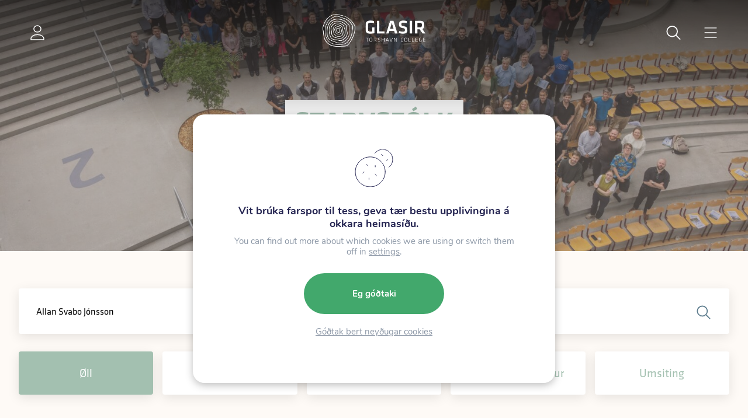

--- FILE ---
content_type: text/html; charset=UTF-8
request_url: https://www.glasir.fo/um-skulan/starvsfolk/?q=Allan%20Svabo%20J%C3%B3nsson
body_size: 22531
content:

<!DOCTYPE html>
<html xmlns="http://www.w3.org/1999/xhtml" lang="en">

<head>
    <meta charset="UTF-8" />

    <!-- Designed and developed by Lunnar sp/f (lunnar.fo) -->

    <link media="all" href="https://www.glasir.fo/wp-content/cache/autoptimize/css/autoptimize_99660755083194930b4bab7b51d8e22e.css" rel="stylesheet"><title>Starvsfólk - Glasir</title>

    <meta charset="UTF-8">
    <meta name="HandheldFriendly" content="true" />
    <meta name="apple-mobile-web-app-capable" content="YES" />
    <meta http-equiv="X-UA-Compatible" content="IE=edge,chrome=1">
    <meta name="viewport" content="width=device-width, initial-scale=1.0, maximum-scale=1.0, user-scalable=no" />

    <link rel="apple-touch-icon" sizes="180x180" href="https://www.glasir.fo/wp-content/themes/lunnar-glasir/images/favicon/apple-touch-icon.png">
    <link rel="icon" type="image/png" sizes="32x32" href="https://www.glasir.fo/wp-content/themes/lunnar-glasir/images/favicon/favicon-32x32.png">
    <link rel="icon" type="image/png" sizes="16x16" href="https://www.glasir.fo/wp-content/themes/lunnar-glasir/images/favicon/favicon-16x16.png">

    <link rel="stylesheet" href="https://use.typekit.net/xgp3zun.css">

    <meta name='robots' content='index, follow, max-image-preview:large, max-snippet:-1, max-video-preview:-1' />

	<!-- This site is optimized with the Yoast SEO plugin v26.8 - https://yoast.com/product/yoast-seo-wordpress/ -->
	<link rel="canonical" href="https://www.glasir.fo/um-skulan/starvsfolk/" />
	<meta property="og:locale" content="fo_FO" />
	<meta property="og:type" content="article" />
	<meta property="og:title" content="Starvsfólk - Glasir" />
	<meta property="og:url" content="https://www.glasir.fo/um-skulan/starvsfolk/" />
	<meta property="og:site_name" content="Glasir" />
	<meta property="article:publisher" content="https://www.facebook.com/glasirtorshavncollege" />
	<meta property="article:modified_time" content="2026-01-02T09:46:39+00:00" />
	<meta property="og:image" content="https://www.glasir.fo/wp-content/uploads/2026/01/starvsfolk-2025.jpeg" />
	<meta property="og:image:width" content="2560" />
	<meta property="og:image:height" content="1708" />
	<meta property="og:image:type" content="image/jpeg" />
	<meta name="twitter:card" content="summary_large_image" />
	<meta name="twitter:label1" content="Est. reading time" />
	<meta name="twitter:data1" content="1 minute" />
	<script type="application/ld+json" class="yoast-schema-graph">{"@context":"https://schema.org","@graph":[{"@type":"WebPage","@id":"https://www.glasir.fo/um-skulan/starvsfolk/","url":"https://www.glasir.fo/um-skulan/starvsfolk/","name":"Starvsfólk - Glasir","isPartOf":{"@id":"https://www.glasir.fo/#website"},"primaryImageOfPage":{"@id":"https://www.glasir.fo/um-skulan/starvsfolk/#primaryimage"},"image":{"@id":"https://www.glasir.fo/um-skulan/starvsfolk/#primaryimage"},"thumbnailUrl":"https://www.glasir.fo/wp-content/uploads/2026/01/starvsfolk-2025-1600x1067.jpeg","datePublished":"2024-02-22T14:27:09+00:00","dateModified":"2026-01-02T09:46:39+00:00","breadcrumb":{"@id":"https://www.glasir.fo/um-skulan/starvsfolk/#breadcrumb"},"inLanguage":"fo-FO","potentialAction":[{"@type":"ReadAction","target":["https://www.glasir.fo/um-skulan/starvsfolk/"]}]},{"@type":"ImageObject","inLanguage":"fo-FO","@id":"https://www.glasir.fo/um-skulan/starvsfolk/#primaryimage","url":"https://www.glasir.fo/wp-content/uploads/2026/01/starvsfolk-2025-1600x1067.jpeg","contentUrl":"https://www.glasir.fo/wp-content/uploads/2026/01/starvsfolk-2025-1600x1067.jpeg"},{"@type":"BreadcrumbList","@id":"https://www.glasir.fo/um-skulan/starvsfolk/#breadcrumb","itemListElement":[{"@type":"ListItem","position":1,"name":"Home","item":"https://www.glasir.fo/"},{"@type":"ListItem","position":2,"name":"Um skúlan","item":"https://www.glasir.fo/um-skulan/"},{"@type":"ListItem","position":3,"name":"Starvsfólk"}]},{"@type":"WebSite","@id":"https://www.glasir.fo/#website","url":"https://www.glasir.fo/","name":"Glasir","description":"Glasir","publisher":{"@id":"https://www.glasir.fo/#organization"},"potentialAction":[{"@type":"SearchAction","target":{"@type":"EntryPoint","urlTemplate":"https://www.glasir.fo/?s={search_term_string}"},"query-input":{"@type":"PropertyValueSpecification","valueRequired":true,"valueName":"search_term_string"}}],"inLanguage":"fo-FO"},{"@type":"Organization","@id":"https://www.glasir.fo/#organization","name":"Glasir","url":"https://www.glasir.fo/","logo":{"@type":"ImageObject","inLanguage":"fo-FO","@id":"https://www.glasir.fo/#/schema/logo/image/","url":"https://www.glasir.fo/wp-content/uploads/2022/10/Glasir_POS.jpg","contentUrl":"https://www.glasir.fo/wp-content/uploads/2022/10/Glasir_POS.jpg","width":1169,"height":826,"caption":"Glasir"},"image":{"@id":"https://www.glasir.fo/#/schema/logo/image/"},"sameAs":["https://www.facebook.com/glasirtorshavncollege"]}]}</script>
	<!-- / Yoast SEO plugin. -->


<link rel='dns-prefetch' href='//cdnjs.cloudflare.com' />
<link rel='dns-prefetch' href='//cdn.jsdelivr.net' />
<link rel="alternate" title="oEmbed (JSON)" type="application/json+oembed" href="https://www.glasir.fo/wp-json/oembed/1.0/embed?url=https%3A%2F%2Fwww.glasir.fo%2Fum-skulan%2Fstarvsfolk%2F" />
<link rel="alternate" title="oEmbed (XML)" type="text/xml+oembed" href="https://www.glasir.fo/wp-json/oembed/1.0/embed?url=https%3A%2F%2Fwww.glasir.fo%2Fum-skulan%2Fstarvsfolk%2F&#038;format=xml" />
<style id='wp-img-auto-sizes-contain-inline-css' type='text/css'>
img:is([sizes=auto i],[sizes^="auto," i]){contain-intrinsic-size:3000px 1500px}
/*# sourceURL=wp-img-auto-sizes-contain-inline-css */
</style>
<style id='wp-emoji-styles-inline-css' type='text/css'>

	img.wp-smiley, img.emoji {
		display: inline !important;
		border: none !important;
		box-shadow: none !important;
		height: 1em !important;
		width: 1em !important;
		margin: 0 0.07em !important;
		vertical-align: -0.1em !important;
		background: none !important;
		padding: 0 !important;
	}
/*# sourceURL=wp-emoji-styles-inline-css */
</style>

<style id='wp-block-cover-inline-css' type='text/css'>
.wp-block-cover,.wp-block-cover-image{align-items:center;background-position:50%;box-sizing:border-box;display:flex;justify-content:center;min-height:430px;overflow:hidden;overflow:clip;padding:1em;position:relative}.wp-block-cover .has-background-dim:not([class*=-background-color]),.wp-block-cover-image .has-background-dim:not([class*=-background-color]),.wp-block-cover-image.has-background-dim:not([class*=-background-color]),.wp-block-cover.has-background-dim:not([class*=-background-color]){background-color:#000}.wp-block-cover .has-background-dim.has-background-gradient,.wp-block-cover-image .has-background-dim.has-background-gradient{background-color:initial}.wp-block-cover-image.has-background-dim:before,.wp-block-cover.has-background-dim:before{background-color:inherit;content:""}.wp-block-cover .wp-block-cover__background,.wp-block-cover .wp-block-cover__gradient-background,.wp-block-cover-image .wp-block-cover__background,.wp-block-cover-image .wp-block-cover__gradient-background,.wp-block-cover-image.has-background-dim:not(.has-background-gradient):before,.wp-block-cover.has-background-dim:not(.has-background-gradient):before{bottom:0;left:0;opacity:.5;position:absolute;right:0;top:0}.wp-block-cover-image.has-background-dim.has-background-dim-10 .wp-block-cover__background,.wp-block-cover-image.has-background-dim.has-background-dim-10 .wp-block-cover__gradient-background,.wp-block-cover-image.has-background-dim.has-background-dim-10:not(.has-background-gradient):before,.wp-block-cover.has-background-dim.has-background-dim-10 .wp-block-cover__background,.wp-block-cover.has-background-dim.has-background-dim-10 .wp-block-cover__gradient-background,.wp-block-cover.has-background-dim.has-background-dim-10:not(.has-background-gradient):before{opacity:.1}.wp-block-cover-image.has-background-dim.has-background-dim-20 .wp-block-cover__background,.wp-block-cover-image.has-background-dim.has-background-dim-20 .wp-block-cover__gradient-background,.wp-block-cover-image.has-background-dim.has-background-dim-20:not(.has-background-gradient):before,.wp-block-cover.has-background-dim.has-background-dim-20 .wp-block-cover__background,.wp-block-cover.has-background-dim.has-background-dim-20 .wp-block-cover__gradient-background,.wp-block-cover.has-background-dim.has-background-dim-20:not(.has-background-gradient):before{opacity:.2}.wp-block-cover-image.has-background-dim.has-background-dim-30 .wp-block-cover__background,.wp-block-cover-image.has-background-dim.has-background-dim-30 .wp-block-cover__gradient-background,.wp-block-cover-image.has-background-dim.has-background-dim-30:not(.has-background-gradient):before,.wp-block-cover.has-background-dim.has-background-dim-30 .wp-block-cover__background,.wp-block-cover.has-background-dim.has-background-dim-30 .wp-block-cover__gradient-background,.wp-block-cover.has-background-dim.has-background-dim-30:not(.has-background-gradient):before{opacity:.3}.wp-block-cover-image.has-background-dim.has-background-dim-40 .wp-block-cover__background,.wp-block-cover-image.has-background-dim.has-background-dim-40 .wp-block-cover__gradient-background,.wp-block-cover-image.has-background-dim.has-background-dim-40:not(.has-background-gradient):before,.wp-block-cover.has-background-dim.has-background-dim-40 .wp-block-cover__background,.wp-block-cover.has-background-dim.has-background-dim-40 .wp-block-cover__gradient-background,.wp-block-cover.has-background-dim.has-background-dim-40:not(.has-background-gradient):before{opacity:.4}.wp-block-cover-image.has-background-dim.has-background-dim-50 .wp-block-cover__background,.wp-block-cover-image.has-background-dim.has-background-dim-50 .wp-block-cover__gradient-background,.wp-block-cover-image.has-background-dim.has-background-dim-50:not(.has-background-gradient):before,.wp-block-cover.has-background-dim.has-background-dim-50 .wp-block-cover__background,.wp-block-cover.has-background-dim.has-background-dim-50 .wp-block-cover__gradient-background,.wp-block-cover.has-background-dim.has-background-dim-50:not(.has-background-gradient):before{opacity:.5}.wp-block-cover-image.has-background-dim.has-background-dim-60 .wp-block-cover__background,.wp-block-cover-image.has-background-dim.has-background-dim-60 .wp-block-cover__gradient-background,.wp-block-cover-image.has-background-dim.has-background-dim-60:not(.has-background-gradient):before,.wp-block-cover.has-background-dim.has-background-dim-60 .wp-block-cover__background,.wp-block-cover.has-background-dim.has-background-dim-60 .wp-block-cover__gradient-background,.wp-block-cover.has-background-dim.has-background-dim-60:not(.has-background-gradient):before{opacity:.6}.wp-block-cover-image.has-background-dim.has-background-dim-70 .wp-block-cover__background,.wp-block-cover-image.has-background-dim.has-background-dim-70 .wp-block-cover__gradient-background,.wp-block-cover-image.has-background-dim.has-background-dim-70:not(.has-background-gradient):before,.wp-block-cover.has-background-dim.has-background-dim-70 .wp-block-cover__background,.wp-block-cover.has-background-dim.has-background-dim-70 .wp-block-cover__gradient-background,.wp-block-cover.has-background-dim.has-background-dim-70:not(.has-background-gradient):before{opacity:.7}.wp-block-cover-image.has-background-dim.has-background-dim-80 .wp-block-cover__background,.wp-block-cover-image.has-background-dim.has-background-dim-80 .wp-block-cover__gradient-background,.wp-block-cover-image.has-background-dim.has-background-dim-80:not(.has-background-gradient):before,.wp-block-cover.has-background-dim.has-background-dim-80 .wp-block-cover__background,.wp-block-cover.has-background-dim.has-background-dim-80 .wp-block-cover__gradient-background,.wp-block-cover.has-background-dim.has-background-dim-80:not(.has-background-gradient):before{opacity:.8}.wp-block-cover-image.has-background-dim.has-background-dim-90 .wp-block-cover__background,.wp-block-cover-image.has-background-dim.has-background-dim-90 .wp-block-cover__gradient-background,.wp-block-cover-image.has-background-dim.has-background-dim-90:not(.has-background-gradient):before,.wp-block-cover.has-background-dim.has-background-dim-90 .wp-block-cover__background,.wp-block-cover.has-background-dim.has-background-dim-90 .wp-block-cover__gradient-background,.wp-block-cover.has-background-dim.has-background-dim-90:not(.has-background-gradient):before{opacity:.9}.wp-block-cover-image.has-background-dim.has-background-dim-100 .wp-block-cover__background,.wp-block-cover-image.has-background-dim.has-background-dim-100 .wp-block-cover__gradient-background,.wp-block-cover-image.has-background-dim.has-background-dim-100:not(.has-background-gradient):before,.wp-block-cover.has-background-dim.has-background-dim-100 .wp-block-cover__background,.wp-block-cover.has-background-dim.has-background-dim-100 .wp-block-cover__gradient-background,.wp-block-cover.has-background-dim.has-background-dim-100:not(.has-background-gradient):before{opacity:1}.wp-block-cover .wp-block-cover__background.has-background-dim.has-background-dim-0,.wp-block-cover .wp-block-cover__gradient-background.has-background-dim.has-background-dim-0,.wp-block-cover-image .wp-block-cover__background.has-background-dim.has-background-dim-0,.wp-block-cover-image .wp-block-cover__gradient-background.has-background-dim.has-background-dim-0{opacity:0}.wp-block-cover .wp-block-cover__background.has-background-dim.has-background-dim-10,.wp-block-cover .wp-block-cover__gradient-background.has-background-dim.has-background-dim-10,.wp-block-cover-image .wp-block-cover__background.has-background-dim.has-background-dim-10,.wp-block-cover-image .wp-block-cover__gradient-background.has-background-dim.has-background-dim-10{opacity:.1}.wp-block-cover .wp-block-cover__background.has-background-dim.has-background-dim-20,.wp-block-cover .wp-block-cover__gradient-background.has-background-dim.has-background-dim-20,.wp-block-cover-image .wp-block-cover__background.has-background-dim.has-background-dim-20,.wp-block-cover-image .wp-block-cover__gradient-background.has-background-dim.has-background-dim-20{opacity:.2}.wp-block-cover .wp-block-cover__background.has-background-dim.has-background-dim-30,.wp-block-cover .wp-block-cover__gradient-background.has-background-dim.has-background-dim-30,.wp-block-cover-image .wp-block-cover__background.has-background-dim.has-background-dim-30,.wp-block-cover-image .wp-block-cover__gradient-background.has-background-dim.has-background-dim-30{opacity:.3}.wp-block-cover .wp-block-cover__background.has-background-dim.has-background-dim-40,.wp-block-cover .wp-block-cover__gradient-background.has-background-dim.has-background-dim-40,.wp-block-cover-image .wp-block-cover__background.has-background-dim.has-background-dim-40,.wp-block-cover-image .wp-block-cover__gradient-background.has-background-dim.has-background-dim-40{opacity:.4}.wp-block-cover .wp-block-cover__background.has-background-dim.has-background-dim-50,.wp-block-cover .wp-block-cover__gradient-background.has-background-dim.has-background-dim-50,.wp-block-cover-image .wp-block-cover__background.has-background-dim.has-background-dim-50,.wp-block-cover-image .wp-block-cover__gradient-background.has-background-dim.has-background-dim-50{opacity:.5}.wp-block-cover .wp-block-cover__background.has-background-dim.has-background-dim-60,.wp-block-cover .wp-block-cover__gradient-background.has-background-dim.has-background-dim-60,.wp-block-cover-image .wp-block-cover__background.has-background-dim.has-background-dim-60,.wp-block-cover-image .wp-block-cover__gradient-background.has-background-dim.has-background-dim-60{opacity:.6}.wp-block-cover .wp-block-cover__background.has-background-dim.has-background-dim-70,.wp-block-cover .wp-block-cover__gradient-background.has-background-dim.has-background-dim-70,.wp-block-cover-image .wp-block-cover__background.has-background-dim.has-background-dim-70,.wp-block-cover-image .wp-block-cover__gradient-background.has-background-dim.has-background-dim-70{opacity:.7}.wp-block-cover .wp-block-cover__background.has-background-dim.has-background-dim-80,.wp-block-cover .wp-block-cover__gradient-background.has-background-dim.has-background-dim-80,.wp-block-cover-image .wp-block-cover__background.has-background-dim.has-background-dim-80,.wp-block-cover-image .wp-block-cover__gradient-background.has-background-dim.has-background-dim-80{opacity:.8}.wp-block-cover .wp-block-cover__background.has-background-dim.has-background-dim-90,.wp-block-cover .wp-block-cover__gradient-background.has-background-dim.has-background-dim-90,.wp-block-cover-image .wp-block-cover__background.has-background-dim.has-background-dim-90,.wp-block-cover-image .wp-block-cover__gradient-background.has-background-dim.has-background-dim-90{opacity:.9}.wp-block-cover .wp-block-cover__background.has-background-dim.has-background-dim-100,.wp-block-cover .wp-block-cover__gradient-background.has-background-dim.has-background-dim-100,.wp-block-cover-image .wp-block-cover__background.has-background-dim.has-background-dim-100,.wp-block-cover-image .wp-block-cover__gradient-background.has-background-dim.has-background-dim-100{opacity:1}.wp-block-cover-image.alignleft,.wp-block-cover-image.alignright,.wp-block-cover.alignleft,.wp-block-cover.alignright{max-width:420px;width:100%}.wp-block-cover-image.aligncenter,.wp-block-cover-image.alignleft,.wp-block-cover-image.alignright,.wp-block-cover.aligncenter,.wp-block-cover.alignleft,.wp-block-cover.alignright{display:flex}.wp-block-cover .wp-block-cover__inner-container,.wp-block-cover-image .wp-block-cover__inner-container{color:inherit;position:relative;width:100%}.wp-block-cover-image.is-position-top-left,.wp-block-cover.is-position-top-left{align-items:flex-start;justify-content:flex-start}.wp-block-cover-image.is-position-top-center,.wp-block-cover.is-position-top-center{align-items:flex-start;justify-content:center}.wp-block-cover-image.is-position-top-right,.wp-block-cover.is-position-top-right{align-items:flex-start;justify-content:flex-end}.wp-block-cover-image.is-position-center-left,.wp-block-cover.is-position-center-left{align-items:center;justify-content:flex-start}.wp-block-cover-image.is-position-center-center,.wp-block-cover.is-position-center-center{align-items:center;justify-content:center}.wp-block-cover-image.is-position-center-right,.wp-block-cover.is-position-center-right{align-items:center;justify-content:flex-end}.wp-block-cover-image.is-position-bottom-left,.wp-block-cover.is-position-bottom-left{align-items:flex-end;justify-content:flex-start}.wp-block-cover-image.is-position-bottom-center,.wp-block-cover.is-position-bottom-center{align-items:flex-end;justify-content:center}.wp-block-cover-image.is-position-bottom-right,.wp-block-cover.is-position-bottom-right{align-items:flex-end;justify-content:flex-end}.wp-block-cover-image.has-custom-content-position.has-custom-content-position .wp-block-cover__inner-container,.wp-block-cover.has-custom-content-position.has-custom-content-position .wp-block-cover__inner-container{margin:0}.wp-block-cover-image.has-custom-content-position.has-custom-content-position.is-position-bottom-left .wp-block-cover__inner-container,.wp-block-cover-image.has-custom-content-position.has-custom-content-position.is-position-bottom-right .wp-block-cover__inner-container,.wp-block-cover-image.has-custom-content-position.has-custom-content-position.is-position-center-left .wp-block-cover__inner-container,.wp-block-cover-image.has-custom-content-position.has-custom-content-position.is-position-center-right .wp-block-cover__inner-container,.wp-block-cover-image.has-custom-content-position.has-custom-content-position.is-position-top-left .wp-block-cover__inner-container,.wp-block-cover-image.has-custom-content-position.has-custom-content-position.is-position-top-right .wp-block-cover__inner-container,.wp-block-cover.has-custom-content-position.has-custom-content-position.is-position-bottom-left .wp-block-cover__inner-container,.wp-block-cover.has-custom-content-position.has-custom-content-position.is-position-bottom-right .wp-block-cover__inner-container,.wp-block-cover.has-custom-content-position.has-custom-content-position.is-position-center-left .wp-block-cover__inner-container,.wp-block-cover.has-custom-content-position.has-custom-content-position.is-position-center-right .wp-block-cover__inner-container,.wp-block-cover.has-custom-content-position.has-custom-content-position.is-position-top-left .wp-block-cover__inner-container,.wp-block-cover.has-custom-content-position.has-custom-content-position.is-position-top-right .wp-block-cover__inner-container{margin:0;width:auto}.wp-block-cover .wp-block-cover__image-background,.wp-block-cover video.wp-block-cover__video-background,.wp-block-cover-image .wp-block-cover__image-background,.wp-block-cover-image video.wp-block-cover__video-background{border:none;bottom:0;box-shadow:none;height:100%;left:0;margin:0;max-height:none;max-width:none;object-fit:cover;outline:none;padding:0;position:absolute;right:0;top:0;width:100%}.wp-block-cover-image.has-parallax,.wp-block-cover.has-parallax,.wp-block-cover__image-background.has-parallax,video.wp-block-cover__video-background.has-parallax{background-attachment:fixed;background-repeat:no-repeat;background-size:cover}@supports (-webkit-touch-callout:inherit){.wp-block-cover-image.has-parallax,.wp-block-cover.has-parallax,.wp-block-cover__image-background.has-parallax,video.wp-block-cover__video-background.has-parallax{background-attachment:scroll}}@media (prefers-reduced-motion:reduce){.wp-block-cover-image.has-parallax,.wp-block-cover.has-parallax,.wp-block-cover__image-background.has-parallax,video.wp-block-cover__video-background.has-parallax{background-attachment:scroll}}.wp-block-cover-image.is-repeated,.wp-block-cover.is-repeated,.wp-block-cover__image-background.is-repeated,video.wp-block-cover__video-background.is-repeated{background-repeat:repeat;background-size:auto}.wp-block-cover-image-text,.wp-block-cover-image-text a,.wp-block-cover-image-text a:active,.wp-block-cover-image-text a:focus,.wp-block-cover-image-text a:hover,.wp-block-cover-text,.wp-block-cover-text a,.wp-block-cover-text a:active,.wp-block-cover-text a:focus,.wp-block-cover-text a:hover,section.wp-block-cover-image h2,section.wp-block-cover-image h2 a,section.wp-block-cover-image h2 a:active,section.wp-block-cover-image h2 a:focus,section.wp-block-cover-image h2 a:hover{color:#fff}.wp-block-cover-image .wp-block-cover.has-left-content{justify-content:flex-start}.wp-block-cover-image .wp-block-cover.has-right-content{justify-content:flex-end}.wp-block-cover-image.has-left-content .wp-block-cover-image-text,.wp-block-cover.has-left-content .wp-block-cover-text,section.wp-block-cover-image.has-left-content>h2{margin-left:0;text-align:left}.wp-block-cover-image.has-right-content .wp-block-cover-image-text,.wp-block-cover.has-right-content .wp-block-cover-text,section.wp-block-cover-image.has-right-content>h2{margin-right:0;text-align:right}.wp-block-cover .wp-block-cover-text,.wp-block-cover-image .wp-block-cover-image-text,section.wp-block-cover-image>h2{font-size:2em;line-height:1.25;margin-bottom:0;max-width:840px;padding:.44em;text-align:center;z-index:1}:where(.wp-block-cover-image:not(.has-text-color)),:where(.wp-block-cover:not(.has-text-color)){color:#fff}:where(.wp-block-cover-image.is-light:not(.has-text-color)),:where(.wp-block-cover.is-light:not(.has-text-color)){color:#000}:root :where(.wp-block-cover h1:not(.has-text-color)),:root :where(.wp-block-cover h2:not(.has-text-color)),:root :where(.wp-block-cover h3:not(.has-text-color)),:root :where(.wp-block-cover h4:not(.has-text-color)),:root :where(.wp-block-cover h5:not(.has-text-color)),:root :where(.wp-block-cover h6:not(.has-text-color)),:root :where(.wp-block-cover p:not(.has-text-color)){color:inherit}body:not(.editor-styles-wrapper) .wp-block-cover:not(.wp-block-cover:has(.wp-block-cover__background+.wp-block-cover__inner-container)) .wp-block-cover__image-background,body:not(.editor-styles-wrapper) .wp-block-cover:not(.wp-block-cover:has(.wp-block-cover__background+.wp-block-cover__inner-container)) .wp-block-cover__video-background{z-index:0}body:not(.editor-styles-wrapper) .wp-block-cover:not(.wp-block-cover:has(.wp-block-cover__background+.wp-block-cover__inner-container)) .wp-block-cover__background,body:not(.editor-styles-wrapper) .wp-block-cover:not(.wp-block-cover:has(.wp-block-cover__background+.wp-block-cover__inner-container)) .wp-block-cover__gradient-background,body:not(.editor-styles-wrapper) .wp-block-cover:not(.wp-block-cover:has(.wp-block-cover__background+.wp-block-cover__inner-container)) .wp-block-cover__inner-container,body:not(.editor-styles-wrapper) .wp-block-cover:not(.wp-block-cover:has(.wp-block-cover__background+.wp-block-cover__inner-container)).has-background-dim:not(.has-background-gradient):before{z-index:1}.has-modal-open body:not(.editor-styles-wrapper) .wp-block-cover:not(.wp-block-cover:has(.wp-block-cover__background+.wp-block-cover__inner-container)) .wp-block-cover__inner-container{z-index:auto}
/*# sourceURL=https://www.glasir.fo/wp-includes/blocks/cover/style.min.css */
</style>
<style id='wp-block-spacer-inline-css' type='text/css'>
.wp-block-spacer{clear:both}
/*# sourceURL=https://www.glasir.fo/wp-includes/blocks/spacer/style.min.css */
</style>
<style id='global-styles-inline-css' type='text/css'>
:root{--wp--preset--aspect-ratio--square: 1;--wp--preset--aspect-ratio--4-3: 4/3;--wp--preset--aspect-ratio--3-4: 3/4;--wp--preset--aspect-ratio--3-2: 3/2;--wp--preset--aspect-ratio--2-3: 2/3;--wp--preset--aspect-ratio--16-9: 16/9;--wp--preset--aspect-ratio--9-16: 9/16;--wp--preset--color--black: #000000;--wp--preset--color--cyan-bluish-gray: #abb8c3;--wp--preset--color--white: #ffffff;--wp--preset--color--pale-pink: #f78da7;--wp--preset--color--vivid-red: #cf2e2e;--wp--preset--color--luminous-vivid-orange: #ff6900;--wp--preset--color--luminous-vivid-amber: #fcb900;--wp--preset--color--light-green-cyan: #7bdcb5;--wp--preset--color--vivid-green-cyan: #00d084;--wp--preset--color--pale-cyan-blue: #8ed1fc;--wp--preset--color--vivid-cyan-blue: #0693e3;--wp--preset--color--vivid-purple: #9b51e0;--wp--preset--color--dark: var(--color-dark);--wp--preset--color--beige: var(--color-beige);--wp--preset--color--green: var(--color-green);--wp--preset--color--blue: var(--color-blue);--wp--preset--color--purple: var(--color-purple);--wp--preset--color--red: var(--color-red);--wp--preset--color--yellow: var(--color-yellow);--wp--preset--color--paragraph: var(--color-paragraph);--wp--preset--gradient--vivid-cyan-blue-to-vivid-purple: linear-gradient(135deg,rgb(6,147,227) 0%,rgb(155,81,224) 100%);--wp--preset--gradient--light-green-cyan-to-vivid-green-cyan: linear-gradient(135deg,rgb(122,220,180) 0%,rgb(0,208,130) 100%);--wp--preset--gradient--luminous-vivid-amber-to-luminous-vivid-orange: linear-gradient(135deg,rgb(252,185,0) 0%,rgb(255,105,0) 100%);--wp--preset--gradient--luminous-vivid-orange-to-vivid-red: linear-gradient(135deg,rgb(255,105,0) 0%,rgb(207,46,46) 100%);--wp--preset--gradient--very-light-gray-to-cyan-bluish-gray: linear-gradient(135deg,rgb(238,238,238) 0%,rgb(169,184,195) 100%);--wp--preset--gradient--cool-to-warm-spectrum: linear-gradient(135deg,rgb(74,234,220) 0%,rgb(151,120,209) 20%,rgb(207,42,186) 40%,rgb(238,44,130) 60%,rgb(251,105,98) 80%,rgb(254,248,76) 100%);--wp--preset--gradient--blush-light-purple: linear-gradient(135deg,rgb(255,206,236) 0%,rgb(152,150,240) 100%);--wp--preset--gradient--blush-bordeaux: linear-gradient(135deg,rgb(254,205,165) 0%,rgb(254,45,45) 50%,rgb(107,0,62) 100%);--wp--preset--gradient--luminous-dusk: linear-gradient(135deg,rgb(255,203,112) 0%,rgb(199,81,192) 50%,rgb(65,88,208) 100%);--wp--preset--gradient--pale-ocean: linear-gradient(135deg,rgb(255,245,203) 0%,rgb(182,227,212) 50%,rgb(51,167,181) 100%);--wp--preset--gradient--electric-grass: linear-gradient(135deg,rgb(202,248,128) 0%,rgb(113,206,126) 100%);--wp--preset--gradient--midnight: linear-gradient(135deg,rgb(2,3,129) 0%,rgb(40,116,252) 100%);--wp--preset--font-size--small: 14px;--wp--preset--font-size--medium: 20px;--wp--preset--font-size--large: 24px;--wp--preset--font-size--x-large: 42px;--wp--preset--font-size--normal: var(--font-size);--wp--preset--font-family--inter-sansserif: "Inter", sans-serif;--wp--preset--spacing--20: 0.44rem;--wp--preset--spacing--30: 0.67rem;--wp--preset--spacing--40: 1rem;--wp--preset--spacing--50: 1.5rem;--wp--preset--spacing--60: 2.25rem;--wp--preset--spacing--70: 3.38rem;--wp--preset--spacing--80: 5.06rem;--wp--preset--shadow--natural: 6px 6px 9px rgba(0, 0, 0, 0.2);--wp--preset--shadow--deep: 12px 12px 50px rgba(0, 0, 0, 0.4);--wp--preset--shadow--sharp: 6px 6px 0px rgba(0, 0, 0, 0.2);--wp--preset--shadow--outlined: 6px 6px 0px -3px rgb(255, 255, 255), 6px 6px rgb(0, 0, 0);--wp--preset--shadow--crisp: 6px 6px 0px rgb(0, 0, 0);}:root { --wp--style--global--content-size: var(--container);--wp--style--global--wide-size: var(--container-wide); }:where(body) { margin: 0; }.wp-site-blocks > .alignleft { float: left; margin-right: 2em; }.wp-site-blocks > .alignright { float: right; margin-left: 2em; }.wp-site-blocks > .aligncenter { justify-content: center; margin-left: auto; margin-right: auto; }:where(.is-layout-flex){gap: 0.5em;}:where(.is-layout-grid){gap: 0.5em;}.is-layout-flow > .alignleft{float: left;margin-inline-start: 0;margin-inline-end: 2em;}.is-layout-flow > .alignright{float: right;margin-inline-start: 2em;margin-inline-end: 0;}.is-layout-flow > .aligncenter{margin-left: auto !important;margin-right: auto !important;}.is-layout-constrained > .alignleft{float: left;margin-inline-start: 0;margin-inline-end: 2em;}.is-layout-constrained > .alignright{float: right;margin-inline-start: 2em;margin-inline-end: 0;}.is-layout-constrained > .aligncenter{margin-left: auto !important;margin-right: auto !important;}.is-layout-constrained > :where(:not(.alignleft):not(.alignright):not(.alignfull)){max-width: var(--wp--style--global--content-size);margin-left: auto !important;margin-right: auto !important;}.is-layout-constrained > .alignwide{max-width: var(--wp--style--global--wide-size);}body .is-layout-flex{display: flex;}.is-layout-flex{flex-wrap: wrap;align-items: center;}.is-layout-flex > :is(*, div){margin: 0;}body .is-layout-grid{display: grid;}.is-layout-grid > :is(*, div){margin: 0;}body{background-color: var(--color-background);font-family: var(--font);font-size: var(--font-size);line-height: 1.7;padding-top: 0px;padding-right: 0px;padding-bottom: 0px;padding-left: 0px;}a:where(:not(.wp-element-button)){color: var(--color-link);text-decoration: underline;}h1{font-size: var(--font-size-h1);line-height: var(--font-size-h1);}h2{font-size: var(--font-size-h2);line-height: var(--font-size-h2);}h3{font-size: var(--font-size-h3);line-height: var(--font-size-h3);}h4{font-size: var(--font-size-h4);line-height: var(--font-size-h4);}:root :where(.wp-element-button, .wp-block-button__link){background-color: #32373c;border-width: 0;color: #fff;font-family: inherit;font-size: inherit;font-style: inherit;font-weight: inherit;letter-spacing: inherit;line-height: inherit;padding-top: calc(0.667em + 2px);padding-right: calc(1.333em + 2px);padding-bottom: calc(0.667em + 2px);padding-left: calc(1.333em + 2px);text-decoration: none;text-transform: inherit;}.has-black-color{color: var(--wp--preset--color--black) !important;}.has-cyan-bluish-gray-color{color: var(--wp--preset--color--cyan-bluish-gray) !important;}.has-white-color{color: var(--wp--preset--color--white) !important;}.has-pale-pink-color{color: var(--wp--preset--color--pale-pink) !important;}.has-vivid-red-color{color: var(--wp--preset--color--vivid-red) !important;}.has-luminous-vivid-orange-color{color: var(--wp--preset--color--luminous-vivid-orange) !important;}.has-luminous-vivid-amber-color{color: var(--wp--preset--color--luminous-vivid-amber) !important;}.has-light-green-cyan-color{color: var(--wp--preset--color--light-green-cyan) !important;}.has-vivid-green-cyan-color{color: var(--wp--preset--color--vivid-green-cyan) !important;}.has-pale-cyan-blue-color{color: var(--wp--preset--color--pale-cyan-blue) !important;}.has-vivid-cyan-blue-color{color: var(--wp--preset--color--vivid-cyan-blue) !important;}.has-vivid-purple-color{color: var(--wp--preset--color--vivid-purple) !important;}.has-dark-color{color: var(--wp--preset--color--dark) !important;}.has-beige-color{color: var(--wp--preset--color--beige) !important;}.has-green-color{color: var(--wp--preset--color--green) !important;}.has-blue-color{color: var(--wp--preset--color--blue) !important;}.has-purple-color{color: var(--wp--preset--color--purple) !important;}.has-red-color{color: var(--wp--preset--color--red) !important;}.has-yellow-color{color: var(--wp--preset--color--yellow) !important;}.has-paragraph-color{color: var(--wp--preset--color--paragraph) !important;}.has-black-background-color{background-color: var(--wp--preset--color--black) !important;}.has-cyan-bluish-gray-background-color{background-color: var(--wp--preset--color--cyan-bluish-gray) !important;}.has-white-background-color{background-color: var(--wp--preset--color--white) !important;}.has-pale-pink-background-color{background-color: var(--wp--preset--color--pale-pink) !important;}.has-vivid-red-background-color{background-color: var(--wp--preset--color--vivid-red) !important;}.has-luminous-vivid-orange-background-color{background-color: var(--wp--preset--color--luminous-vivid-orange) !important;}.has-luminous-vivid-amber-background-color{background-color: var(--wp--preset--color--luminous-vivid-amber) !important;}.has-light-green-cyan-background-color{background-color: var(--wp--preset--color--light-green-cyan) !important;}.has-vivid-green-cyan-background-color{background-color: var(--wp--preset--color--vivid-green-cyan) !important;}.has-pale-cyan-blue-background-color{background-color: var(--wp--preset--color--pale-cyan-blue) !important;}.has-vivid-cyan-blue-background-color{background-color: var(--wp--preset--color--vivid-cyan-blue) !important;}.has-vivid-purple-background-color{background-color: var(--wp--preset--color--vivid-purple) !important;}.has-dark-background-color{background-color: var(--wp--preset--color--dark) !important;}.has-beige-background-color{background-color: var(--wp--preset--color--beige) !important;}.has-green-background-color{background-color: var(--wp--preset--color--green) !important;}.has-blue-background-color{background-color: var(--wp--preset--color--blue) !important;}.has-purple-background-color{background-color: var(--wp--preset--color--purple) !important;}.has-red-background-color{background-color: var(--wp--preset--color--red) !important;}.has-yellow-background-color{background-color: var(--wp--preset--color--yellow) !important;}.has-paragraph-background-color{background-color: var(--wp--preset--color--paragraph) !important;}.has-black-border-color{border-color: var(--wp--preset--color--black) !important;}.has-cyan-bluish-gray-border-color{border-color: var(--wp--preset--color--cyan-bluish-gray) !important;}.has-white-border-color{border-color: var(--wp--preset--color--white) !important;}.has-pale-pink-border-color{border-color: var(--wp--preset--color--pale-pink) !important;}.has-vivid-red-border-color{border-color: var(--wp--preset--color--vivid-red) !important;}.has-luminous-vivid-orange-border-color{border-color: var(--wp--preset--color--luminous-vivid-orange) !important;}.has-luminous-vivid-amber-border-color{border-color: var(--wp--preset--color--luminous-vivid-amber) !important;}.has-light-green-cyan-border-color{border-color: var(--wp--preset--color--light-green-cyan) !important;}.has-vivid-green-cyan-border-color{border-color: var(--wp--preset--color--vivid-green-cyan) !important;}.has-pale-cyan-blue-border-color{border-color: var(--wp--preset--color--pale-cyan-blue) !important;}.has-vivid-cyan-blue-border-color{border-color: var(--wp--preset--color--vivid-cyan-blue) !important;}.has-vivid-purple-border-color{border-color: var(--wp--preset--color--vivid-purple) !important;}.has-dark-border-color{border-color: var(--wp--preset--color--dark) !important;}.has-beige-border-color{border-color: var(--wp--preset--color--beige) !important;}.has-green-border-color{border-color: var(--wp--preset--color--green) !important;}.has-blue-border-color{border-color: var(--wp--preset--color--blue) !important;}.has-purple-border-color{border-color: var(--wp--preset--color--purple) !important;}.has-red-border-color{border-color: var(--wp--preset--color--red) !important;}.has-yellow-border-color{border-color: var(--wp--preset--color--yellow) !important;}.has-paragraph-border-color{border-color: var(--wp--preset--color--paragraph) !important;}.has-vivid-cyan-blue-to-vivid-purple-gradient-background{background: var(--wp--preset--gradient--vivid-cyan-blue-to-vivid-purple) !important;}.has-light-green-cyan-to-vivid-green-cyan-gradient-background{background: var(--wp--preset--gradient--light-green-cyan-to-vivid-green-cyan) !important;}.has-luminous-vivid-amber-to-luminous-vivid-orange-gradient-background{background: var(--wp--preset--gradient--luminous-vivid-amber-to-luminous-vivid-orange) !important;}.has-luminous-vivid-orange-to-vivid-red-gradient-background{background: var(--wp--preset--gradient--luminous-vivid-orange-to-vivid-red) !important;}.has-very-light-gray-to-cyan-bluish-gray-gradient-background{background: var(--wp--preset--gradient--very-light-gray-to-cyan-bluish-gray) !important;}.has-cool-to-warm-spectrum-gradient-background{background: var(--wp--preset--gradient--cool-to-warm-spectrum) !important;}.has-blush-light-purple-gradient-background{background: var(--wp--preset--gradient--blush-light-purple) !important;}.has-blush-bordeaux-gradient-background{background: var(--wp--preset--gradient--blush-bordeaux) !important;}.has-luminous-dusk-gradient-background{background: var(--wp--preset--gradient--luminous-dusk) !important;}.has-pale-ocean-gradient-background{background: var(--wp--preset--gradient--pale-ocean) !important;}.has-electric-grass-gradient-background{background: var(--wp--preset--gradient--electric-grass) !important;}.has-midnight-gradient-background{background: var(--wp--preset--gradient--midnight) !important;}.has-small-font-size{font-size: var(--wp--preset--font-size--small) !important;}.has-medium-font-size{font-size: var(--wp--preset--font-size--medium) !important;}.has-large-font-size{font-size: var(--wp--preset--font-size--large) !important;}.has-x-large-font-size{font-size: var(--wp--preset--font-size--x-large) !important;}.has-normal-font-size{font-size: var(--wp--preset--font-size--normal) !important;}.has-inter-sansserif-font-family{font-family: var(--wp--preset--font-family--inter-sansserif) !important;}
/*# sourceURL=global-styles-inline-css */
</style>



<link rel='stylesheet' id='swiper-css-css' href='https://cdnjs.cloudflare.com/ajax/libs/Swiper/8.4.4/swiper-bundle.min.css?ver=1.1.7' type='text/css' media='all' />
<link rel='stylesheet' id='magnific-css-css' href='https://cdnjs.cloudflare.com/ajax/libs/magnific-popup.js/1.0.0/magnific-popup.min.css?ver=1.1.7' type='text/css' media='all' />


<style id='moove_gdpr_frontend-inline-css' type='text/css'>
#moove_gdpr_cookie_modal,#moove_gdpr_cookie_info_bar,.gdpr_cookie_settings_shortcode_content{font-family:&#039;Nunito&#039;,sans-serif}#moove_gdpr_save_popup_settings_button{background-color:#373737;color:#fff}#moove_gdpr_save_popup_settings_button:hover{background-color:#000}#moove_gdpr_cookie_info_bar .moove-gdpr-info-bar-container .moove-gdpr-info-bar-content a.mgbutton,#moove_gdpr_cookie_info_bar .moove-gdpr-info-bar-container .moove-gdpr-info-bar-content button.mgbutton{background-color:#5e7d8e}#moove_gdpr_cookie_modal .moove-gdpr-modal-content .moove-gdpr-modal-footer-content .moove-gdpr-button-holder a.mgbutton,#moove_gdpr_cookie_modal .moove-gdpr-modal-content .moove-gdpr-modal-footer-content .moove-gdpr-button-holder button.mgbutton,.gdpr_cookie_settings_shortcode_content .gdpr-shr-button.button-green{background-color:#5e7d8e;border-color:#5e7d8e}#moove_gdpr_cookie_modal .moove-gdpr-modal-content .moove-gdpr-modal-footer-content .moove-gdpr-button-holder a.mgbutton:hover,#moove_gdpr_cookie_modal .moove-gdpr-modal-content .moove-gdpr-modal-footer-content .moove-gdpr-button-holder button.mgbutton:hover,.gdpr_cookie_settings_shortcode_content .gdpr-shr-button.button-green:hover{background-color:#fff;color:#5e7d8e}#moove_gdpr_cookie_modal .moove-gdpr-modal-content .moove-gdpr-modal-close i,#moove_gdpr_cookie_modal .moove-gdpr-modal-content .moove-gdpr-modal-close span.gdpr-icon{background-color:#5e7d8e;border:1px solid #5e7d8e}#moove_gdpr_cookie_info_bar span.moove-gdpr-infobar-allow-all.focus-g,#moove_gdpr_cookie_info_bar span.moove-gdpr-infobar-allow-all:focus,#moove_gdpr_cookie_info_bar button.moove-gdpr-infobar-allow-all.focus-g,#moove_gdpr_cookie_info_bar button.moove-gdpr-infobar-allow-all:focus,#moove_gdpr_cookie_info_bar span.moove-gdpr-infobar-reject-btn.focus-g,#moove_gdpr_cookie_info_bar span.moove-gdpr-infobar-reject-btn:focus,#moove_gdpr_cookie_info_bar button.moove-gdpr-infobar-reject-btn.focus-g,#moove_gdpr_cookie_info_bar button.moove-gdpr-infobar-reject-btn:focus,#moove_gdpr_cookie_info_bar span.change-settings-button.focus-g,#moove_gdpr_cookie_info_bar span.change-settings-button:focus,#moove_gdpr_cookie_info_bar button.change-settings-button.focus-g,#moove_gdpr_cookie_info_bar button.change-settings-button:focus{-webkit-box-shadow:0 0 1px 3px #5e7d8e;-moz-box-shadow:0 0 1px 3px #5e7d8e;box-shadow:0 0 1px 3px #5e7d8e}#moove_gdpr_cookie_modal .moove-gdpr-modal-content .moove-gdpr-modal-close i:hover,#moove_gdpr_cookie_modal .moove-gdpr-modal-content .moove-gdpr-modal-close span.gdpr-icon:hover,#moove_gdpr_cookie_info_bar span[data-href]>u.change-settings-button{color:#5e7d8e}#moove_gdpr_cookie_modal .moove-gdpr-modal-content .moove-gdpr-modal-left-content #moove-gdpr-menu li.menu-item-selected a span.gdpr-icon,#moove_gdpr_cookie_modal .moove-gdpr-modal-content .moove-gdpr-modal-left-content #moove-gdpr-menu li.menu-item-selected button span.gdpr-icon{color:inherit}#moove_gdpr_cookie_modal .moove-gdpr-modal-content .moove-gdpr-modal-left-content #moove-gdpr-menu li a span.gdpr-icon,#moove_gdpr_cookie_modal .moove-gdpr-modal-content .moove-gdpr-modal-left-content #moove-gdpr-menu li button span.gdpr-icon{color:inherit}#moove_gdpr_cookie_modal .gdpr-acc-link{line-height:0;font-size:0;color:transparent;position:absolute}#moove_gdpr_cookie_modal .moove-gdpr-modal-content .moove-gdpr-modal-close:hover i,#moove_gdpr_cookie_modal .moove-gdpr-modal-content .moove-gdpr-modal-left-content #moove-gdpr-menu li a,#moove_gdpr_cookie_modal .moove-gdpr-modal-content .moove-gdpr-modal-left-content #moove-gdpr-menu li button,#moove_gdpr_cookie_modal .moove-gdpr-modal-content .moove-gdpr-modal-left-content #moove-gdpr-menu li button i,#moove_gdpr_cookie_modal .moove-gdpr-modal-content .moove-gdpr-modal-left-content #moove-gdpr-menu li a i,#moove_gdpr_cookie_modal .moove-gdpr-modal-content .moove-gdpr-tab-main .moove-gdpr-tab-main-content a:hover,#moove_gdpr_cookie_info_bar.moove-gdpr-dark-scheme .moove-gdpr-info-bar-container .moove-gdpr-info-bar-content a.mgbutton:hover,#moove_gdpr_cookie_info_bar.moove-gdpr-dark-scheme .moove-gdpr-info-bar-container .moove-gdpr-info-bar-content button.mgbutton:hover,#moove_gdpr_cookie_info_bar.moove-gdpr-dark-scheme .moove-gdpr-info-bar-container .moove-gdpr-info-bar-content a:hover,#moove_gdpr_cookie_info_bar.moove-gdpr-dark-scheme .moove-gdpr-info-bar-container .moove-gdpr-info-bar-content button:hover,#moove_gdpr_cookie_info_bar.moove-gdpr-dark-scheme .moove-gdpr-info-bar-container .moove-gdpr-info-bar-content span.change-settings-button:hover,#moove_gdpr_cookie_info_bar.moove-gdpr-dark-scheme .moove-gdpr-info-bar-container .moove-gdpr-info-bar-content button.change-settings-button:hover,#moove_gdpr_cookie_info_bar.moove-gdpr-dark-scheme .moove-gdpr-info-bar-container .moove-gdpr-info-bar-content u.change-settings-button:hover,#moove_gdpr_cookie_info_bar span[data-href]>u.change-settings-button,#moove_gdpr_cookie_info_bar.moove-gdpr-dark-scheme .moove-gdpr-info-bar-container .moove-gdpr-info-bar-content a.mgbutton.focus-g,#moove_gdpr_cookie_info_bar.moove-gdpr-dark-scheme .moove-gdpr-info-bar-container .moove-gdpr-info-bar-content button.mgbutton.focus-g,#moove_gdpr_cookie_info_bar.moove-gdpr-dark-scheme .moove-gdpr-info-bar-container .moove-gdpr-info-bar-content a.focus-g,#moove_gdpr_cookie_info_bar.moove-gdpr-dark-scheme .moove-gdpr-info-bar-container .moove-gdpr-info-bar-content button.focus-g,#moove_gdpr_cookie_info_bar.moove-gdpr-dark-scheme .moove-gdpr-info-bar-container .moove-gdpr-info-bar-content a.mgbutton:focus,#moove_gdpr_cookie_info_bar.moove-gdpr-dark-scheme .moove-gdpr-info-bar-container .moove-gdpr-info-bar-content button.mgbutton:focus,#moove_gdpr_cookie_info_bar.moove-gdpr-dark-scheme .moove-gdpr-info-bar-container .moove-gdpr-info-bar-content a:focus,#moove_gdpr_cookie_info_bar.moove-gdpr-dark-scheme .moove-gdpr-info-bar-container .moove-gdpr-info-bar-content button:focus,#moove_gdpr_cookie_info_bar.moove-gdpr-dark-scheme .moove-gdpr-info-bar-container .moove-gdpr-info-bar-content span.change-settings-button.focus-g,span.change-settings-button:focus,button.change-settings-button.focus-g,button.change-settings-button:focus,#moove_gdpr_cookie_info_bar.moove-gdpr-dark-scheme .moove-gdpr-info-bar-container .moove-gdpr-info-bar-content u.change-settings-button.focus-g,#moove_gdpr_cookie_info_bar.moove-gdpr-dark-scheme .moove-gdpr-info-bar-container .moove-gdpr-info-bar-content u.change-settings-button:focus{color:#5e7d8e}#moove_gdpr_cookie_modal .moove-gdpr-branding.focus-g span,#moove_gdpr_cookie_modal .moove-gdpr-modal-content .moove-gdpr-tab-main a.focus-g,#moove_gdpr_cookie_modal .moove-gdpr-modal-content .moove-gdpr-tab-main .gdpr-cd-details-toggle.focus-g{color:#5e7d8e}#moove_gdpr_cookie_modal.gdpr_lightbox-hide{display:none}#moove_gdpr_cookie_info_bar.gdpr-full-screen-infobar .moove-gdpr-info-bar-container .moove-gdpr-info-bar-content .moove-gdpr-cookie-notice p a{color:#5e7d8e!important}
/*# sourceURL=moove_gdpr_frontend-inline-css */
</style>

<script type="text/javascript" src="https://www.glasir.fo/wp-includes/js/jquery/jquery.min.js?ver=3.7.1" id="jquery-core-js"></script>
<script type="text/javascript" src="https://www.glasir.fo/wp-includes/js/jquery/jquery-migrate.min.js?ver=3.4.1" id="jquery-migrate-js"></script>
<script type="text/javascript" id="algolia-index-name-js-after">
/* <![CDATA[ */
var algolia_index_name = 'production';
//# sourceURL=algolia-index-name-js-after
/* ]]> */
</script>
<script type="text/javascript" id="algolia-id-js-after">
/* <![CDATA[ */
var algolia_application_id = 'IMX8OP2Z4I'; var algolia_api_key = '02098d904da4afc79a6fd31545159215';
//# sourceURL=algolia-id-js-after
/* ]]> */
</script>
<link rel="https://api.w.org/" href="https://www.glasir.fo/wp-json/" /><link rel="alternate" title="JSON" type="application/json" href="https://www.glasir.fo/wp-json/wp/v2/pages/27714" /><link rel="EditURI" type="application/rsd+xml" title="RSD" href="https://www.glasir.fo/xmlrpc.php?rsd" />
<meta name="generator" content="WordPress 6.9" />
<link rel='shortlink' href='https://www.glasir.fo/?p=27714' />
<meta name="tec-api-version" content="v1"><meta name="tec-api-origin" content="https://www.glasir.fo"><link rel="alternate" href="https://www.glasir.fo/wp-json/tribe/events/v1/" />
    <script defer data-domain="glasir.fo" src="https://plausible.io/js/script.js"></script>



</head>

<body class="wp-singular page-template-default page page-id-27714 page-child parent-pageid-1236 wp-theme-lunnar-glasir page-um-skulan tribe-no-js">
    <div id="body-wrapper">
        <div id="fullscreen-overlay"></div>

        
<header id="header" class="has-transparent-top" :class="{fixed: fixed, up: up}">
    <div class="container-wide">

        <div class="top-buttons top-left">
            <a href="#" class="icon-user top-icon">
                <img src="https://www.glasir.fo/wp-content/themes/lunnar-glasir/images//icon-user.svg" class="injectable" />            </a>
        </div>

        <a href="https://www.glasir.fo" class="top--logo">
            <img src="https://www.glasir.fo/wp-content/themes/lunnar-glasir/images/glasir-logo.png" alt="Glasir búmerki" class="glasir-logo" />
            <img src="https://www.glasir.fo/wp-content/themes/lunnar-glasir/images/glasir-logo-white.png" alt="Glasir búmerki" class="glasir-logo-white" />
        </a>

        <div class="top-nav">
            <nav>
                <div v-for="(menuLevel, menuLevelIndex) in menu" :key="`menuLevel-${menuLevelIndex}`" class="menu--level">
                    <a v-for="(item, index) in menuLevel" :id="`menu-item-${item.id}`" :key="`menu-item-${index}`" class="menu--item" :class="{ 'has-children': item.hasChildren }" :href="item.url" @click="go($event, item)">
                        {{ item.title }}
                    </a>
                </div>
            </nav>
        </div>

        <div class="top-buttons top-right">
            <a href="#" class="icon-search top-icon menu--search hide-mobile">
                <img src="https://www.glasir.fo/wp-content/themes/lunnar-glasir/images//icon-search.svg" class="injectable" />            </a>
            <a href="#" class="icon-menu top-icon">
                <img src="https://www.glasir.fo/wp-content/themes/lunnar-glasir/images//icon-menu.svg" class="injectable" />            </a>
        </div>
    </div>
</header>



    <div class="dimmer"></div>

<script>
    const headerMenu = '[{"id":1695,"title":"\u00daTB\u00daGVINGAR","content":"","url":"https:\/\/www.glasir.fo\/utbugvingar\/","hasChildren":false},{"id":1696,"title":"N\u00c6MINGAT\u00c6NASTAN","content":"","url":"\/naemingar-lesandi\/naemingataenastan\/um-naemingataenastuna\/","hasChildren":true},{"id":1697,"title":"KALENDARI","content":"","url":"https:\/\/www.glasir.fo\/naemingar-lesandi\/felags-kunning\/kalendarin\/","hasChildren":false}]';
</script>        
<script>
    const WPMenu = '[{"ID":1268,"post_author":"22","post_date":"2025-09-05 12:23:07","post_date_gmt":"2021-06-10 14:28:09","post_content":" ","post_title":"","post_excerpt":"","post_status":"publish","comment_status":"closed","ping_status":"closed","post_password":"","post_name":"1268","to_ping":"","pinged":"","post_modified":"2025-09-05 12:23:07","post_modified_gmt":"2025-09-05 12:23:07","post_content_filtered":"","post_parent":0,"guid":"https:\/\/www.glasir.fo\/1268\/","menu_order":1,"post_type":"nav_menu_item","post_mime_type":"","comment_count":"0","filter":"raw","db_id":1268,"menu_item_parent":"0","object_id":"1236","object":"page","type":"post_type","type_label":"Page","url":"https:\/\/www.glasir.fo\/um-skulan\/","title":"Um sk\u00falan","target":"","attr_title":"","description":"","classes":[""],"xfn":"page","children":[{"ID":24691,"post_author":"22","post_date":"2025-09-05 12:23:07","post_date_gmt":"2023-09-14 18:48:19","post_content":" ","post_title":"","post_excerpt":"","post_status":"publish","comment_status":"closed","ping_status":"closed","post_password":"","post_name":"24691","to_ping":"","pinged":"","post_modified":"2025-09-05 12:23:07","post_modified_gmt":"2025-09-05 12:23:07","post_content_filtered":"","post_parent":1236,"guid":"https:\/\/www.glasir.fo\/24691\/","menu_order":2,"post_type":"nav_menu_item","post_mime_type":"","comment_count":"0","filter":"raw","db_id":24691,"menu_item_parent":"1268","object_id":"24639","object":"page","type":"post_type","type_label":"Page","url":"https:\/\/www.glasir.fo\/um-skulan\/um-glasir\/","title":"Um Glasir","target":"","attr_title":"","description":"","classes":[""],"xfn":"page","children":[]},{"ID":30244,"post_author":"22","post_date":"2025-09-05 12:23:07","post_date_gmt":"2024-08-20 08:32:48","post_content":" ","post_title":"","post_excerpt":"","post_status":"publish","comment_status":"closed","ping_status":"closed","post_password":"","post_name":"30244","to_ping":"","pinged":"","post_modified":"2025-09-05 12:23:07","post_modified_gmt":"2025-09-05 12:23:07","post_content_filtered":"","post_parent":1236,"guid":"https:\/\/www.glasir.fo\/?p=30244","menu_order":3,"post_type":"nav_menu_item","post_mime_type":"","comment_count":"0","filter":"raw","db_id":30244,"menu_item_parent":"1268","object_id":"30235","object":"page","type":"post_type","type_label":"Page","url":"https:\/\/www.glasir.fo\/um-skulan\/stavnhald\/","title":"Stavnhald","target":"","attr_title":"","description":"","classes":[""],"xfn":"","children":[]},{"ID":27809,"post_author":"24","post_date":"2025-09-05 12:23:07","post_date_gmt":"2024-02-27 10:29:58","post_content":" ","post_title":"","post_excerpt":"","post_status":"publish","comment_status":"closed","ping_status":"closed","post_password":"","post_name":"27809","to_ping":"","pinged":"","post_modified":"2025-09-05 12:23:07","post_modified_gmt":"2025-09-05 12:23:07","post_content_filtered":"","post_parent":1236,"guid":"https:\/\/www.glasir.fo\/?p=27809","menu_order":4,"post_type":"nav_menu_item","post_mime_type":"","comment_count":"0","filter":"raw","db_id":27809,"menu_item_parent":"1268","object_id":"27714","object":"page","type":"post_type","type_label":"Page","url":"https:\/\/www.glasir.fo\/um-skulan\/starvsfolk\/","title":"Starvsf\u00f3lk","target":"","attr_title":"","description":"","classes":[""],"xfn":"","children":[]},{"ID":31249,"post_author":"22","post_date":"2025-09-05 12:23:07","post_date_gmt":"2024-12-09 09:08:08","post_content":" ","post_title":"","post_excerpt":"","post_status":"publish","comment_status":"closed","ping_status":"closed","post_password":"","post_name":"31249","to_ping":"","pinged":"","post_modified":"2025-09-05 12:23:07","post_modified_gmt":"2025-09-05 12:23:07","post_content_filtered":"","post_parent":1236,"guid":"https:\/\/www.glasir.fo\/?p=31249","menu_order":5,"post_type":"nav_menu_item","post_mime_type":"","comment_count":"0","filter":"raw","db_id":31249,"menu_item_parent":"1268","object_id":"31245","object":"page","type":"post_type","type_label":"Page","url":"https:\/\/www.glasir.fo\/um-skulan\/leidslubygnadur\/","title":"Lei\u00f0slubygna\u00f0ur","target":"","attr_title":"","description":"","classes":[""],"xfn":"","children":[]},{"ID":29696,"post_author":"22","post_date":"2025-09-05 12:23:07","post_date_gmt":"2024-06-13 19:15:02","post_content":" ","post_title":"","post_excerpt":"","post_status":"publish","comment_status":"closed","ping_status":"closed","post_password":"","post_name":"29696","to_ping":"","pinged":"","post_modified":"2025-09-05 12:23:07","post_modified_gmt":"2025-09-05 12:23:07","post_content_filtered":"","post_parent":0,"guid":"https:\/\/www.glasir.fo\/?p=29696","menu_order":6,"post_type":"nav_menu_item","post_mime_type":"","comment_count":"0","filter":"raw","db_id":29696,"menu_item_parent":"1268","object_id":"28868","object":"page","type":"post_type","type_label":"Page","url":"https:\/\/www.glasir.fo\/laering-og-trivnadur\/","title":"L\u00e6ring og trivna\u00f0ur","target":"","attr_title":"","description":"","classes":[""],"xfn":"","children":[]},{"ID":30844,"post_author":"22","post_date":"2025-09-05 12:23:07","post_date_gmt":"2024-10-28 15:32:26","post_content":"","post_title":"Lei\u00f0reglur fyri n\u00fdtslu av vitl\u00edki","post_excerpt":"","post_status":"publish","comment_status":"closed","ping_status":"closed","post_password":"","post_name":"30844","to_ping":"","pinged":"","post_modified":"2025-09-05 12:23:07","post_modified_gmt":"2025-09-05 12:23:07","post_content_filtered":"","post_parent":1236,"guid":"https:\/\/www.glasir.fo\/?p=30844","menu_order":7,"post_type":"nav_menu_item","post_mime_type":"","comment_count":"0","filter":"raw","db_id":30844,"menu_item_parent":"1268","object_id":"30841","object":"page","type":"post_type","type_label":"Page","url":"https:\/\/www.glasir.fo\/um-skulan\/leidreglur-fyri-nytslu-av-vitliki-a-glasi\/","title":"Lei\u00f0reglur fyri n\u00fdtslu av vitl\u00edki","target":"","attr_title":"","description":"","classes":[""],"xfn":"","children":[]},{"ID":26616,"post_author":"22","post_date":"2025-09-05 12:23:07","post_date_gmt":"2024-01-08 10:21:54","post_content":" ","post_title":"","post_excerpt":"","post_status":"publish","comment_status":"closed","ping_status":"closed","post_password":"","post_name":"26616","to_ping":"","pinged":"","post_modified":"2025-09-05 12:23:07","post_modified_gmt":"2025-09-05 12:23:07","post_content_filtered":"","post_parent":21380,"guid":"https:\/\/www.glasir.fo\/?p=26616","menu_order":8,"post_type":"nav_menu_item","post_mime_type":"","comment_count":"0","filter":"raw","db_id":26616,"menu_item_parent":"1268","object_id":"1399","object":"page","type":"post_type","type_label":"Page","url":"https:\/\/www.glasir.fo\/naemingar-lesandi\/felags-kunning\/skilhaldsreglur-a-glasi\/","title":"Skilhaldsreglur \u00e1 Glasi","target":"","attr_title":"","description":"","classes":[""],"xfn":"","children":[]},{"ID":21312,"post_author":"22","post_date":"2025-09-05 12:23:07","post_date_gmt":"2022-10-21 12:48:15","post_content":" ","post_title":"","post_excerpt":"","post_status":"publish","comment_status":"closed","ping_status":"closed","post_password":"","post_name":"21312","to_ping":"","pinged":"","post_modified":"2025-09-05 12:23:07","post_modified_gmt":"2025-09-05 12:23:07","post_content_filtered":"","post_parent":21380,"guid":"https:\/\/www.glasir.fo\/21312\/","menu_order":9,"post_type":"nav_menu_item","post_mime_type":"","comment_count":"0","filter":"raw","db_id":21312,"menu_item_parent":"1268","object_id":"278","object":"page","type":"post_type","type_label":"Page","url":"https:\/\/www.glasir.fo\/naemingar-lesandi\/felags-kunning\/kalendarin\/","title":"Kalendarin","target":"","attr_title":"","description":"","classes":[""],"xfn":"21311","children":[]},{"ID":1444,"post_author":"22","post_date":"2025-09-05 12:23:07","post_date_gmt":"2021-06-17 14:43:56","post_content":" ","post_title":"","post_excerpt":"","post_status":"publish","comment_status":"closed","ping_status":"closed","post_password":"","post_name":"1444","to_ping":"","pinged":"","post_modified":"2025-09-05 12:23:07","post_modified_gmt":"2025-09-05 12:23:07","post_content_filtered":"","post_parent":1236,"guid":"https:\/\/www.glasir.fo\/1444\/","menu_order":10,"post_type":"nav_menu_item","post_mime_type":"","comment_count":"0","filter":"raw","db_id":1444,"menu_item_parent":"1268","object_id":"1437","object":"page","type":"post_type","type_label":"Page","url":"https:\/\/www.glasir.fo\/um-skulan\/kantinan-a-glasi\/","title":"Kantinan","target":"","attr_title":"","description":"","classes":[""],"xfn":"page","children":[]},{"ID":1226,"post_author":"22","post_date":"2025-09-05 12:23:07","post_date_gmt":"2021-06-10 12:51:50","post_content":"","post_title":"Trygd og krepputilb\u00fagving","post_excerpt":"","post_status":"publish","comment_status":"closed","ping_status":"closed","post_password":"","post_name":"1226","to_ping":"","pinged":"","post_modified":"2025-09-05 12:23:07","post_modified_gmt":"2025-09-05 12:23:07","post_content_filtered":"","post_parent":1236,"guid":"https:\/\/www.glasir.fo\/1226\/","menu_order":11,"post_type":"nav_menu_item","post_mime_type":"","comment_count":"0","filter":"raw","db_id":1226,"menu_item_parent":"1268","object_id":"1207","object":"page","type":"post_type","type_label":"Page","url":"https:\/\/www.glasir.fo\/um-skulan\/trygd\/","title":"Trygd og krepputilb\u00fagving","target":"","attr_title":"","description":"","classes":[""],"xfn":"page","children":[]},{"ID":1330,"post_author":"22","post_date":"2025-09-05 12:23:07","post_date_gmt":"2021-06-17 09:47:10","post_content":" ","post_title":"","post_excerpt":"","post_status":"publish","comment_status":"closed","ping_status":"closed","post_password":"","post_name":"1330","to_ping":"","pinged":"","post_modified":"2025-09-05 12:23:07","post_modified_gmt":"2025-09-05 12:23:07","post_content_filtered":"","post_parent":1236,"guid":"https:\/\/www.glasir.fo\/1330\/","menu_order":12,"post_type":"nav_menu_item","post_mime_type":"","comment_count":"0","filter":"raw","db_id":1330,"menu_item_parent":"1268","object_id":"1325","object":"page","type":"post_type","type_label":"Page","url":"https:\/\/www.glasir.fo\/um-skulan\/nevndir-og-rad-a-glasi\/","title":"Nevndir og r\u00e1\u00f0 \u00e1 Glasi","target":"","attr_title":"","description":"","classes":[""],"xfn":"page","children":[{"ID":28279,"post_author":"22","post_date":"2025-09-05 12:23:07","post_date_gmt":"2024-03-06 12:33:11","post_content":"","post_title":"Nevndir og r\u00e1\u00f0","post_excerpt":"","post_status":"publish","comment_status":"closed","ping_status":"closed","post_password":"","post_name":"nevndir-og-rad","to_ping":"","pinged":"","post_modified":"2025-09-05 12:23:07","post_modified_gmt":"2025-09-05 12:23:07","post_content_filtered":"","post_parent":1236,"guid":"https:\/\/www.glasir.fo\/?p=28279","menu_order":13,"post_type":"nav_menu_item","post_mime_type":"","comment_count":"0","filter":"raw","db_id":28279,"menu_item_parent":"1330","object_id":"1325","object":"page","type":"post_type","type_label":"Page","url":"https:\/\/www.glasir.fo\/um-skulan\/nevndir-og-rad-a-glasi\/","title":"Nevndir og r\u00e1\u00f0","target":"","attr_title":"","description":"","classes":[""],"xfn":"","children":[]},{"ID":26594,"post_author":"22","post_date":"2025-09-05 12:23:07","post_date_gmt":"2024-01-05 09:48:13","post_content":" ","post_title":"","post_excerpt":"","post_status":"publish","comment_status":"closed","ping_status":"closed","post_password":"","post_name":"26594","to_ping":"","pinged":"","post_modified":"2025-09-05 12:23:07","post_modified_gmt":"2025-09-05 12:23:07","post_content_filtered":"","post_parent":21380,"guid":"https:\/\/www.glasir.fo\/?p=26594","menu_order":14,"post_type":"nav_menu_item","post_mime_type":"","comment_count":"0","filter":"raw","db_id":26594,"menu_item_parent":"1330","object_id":"1385","object":"page","type":"post_type","type_label":"Page","url":"https:\/\/www.glasir.fo\/naemingar-lesandi\/felags-kunning\/naemingarad\/","title":"N\u00e6mingar\u00e1\u00f0","target":"","attr_title":"","description":"","classes":[""],"xfn":"","children":[]},{"ID":30505,"post_author":"22","post_date":"2025-09-05 12:23:07","post_date_gmt":"2024-09-18 16:36:29","post_content":"","post_title":"R\u00e1\u00f0 teirra lesandi","post_excerpt":"","post_status":"publish","comment_status":"closed","ping_status":"closed","post_password":"","post_name":"30505","to_ping":"","pinged":"","post_modified":"2025-09-05 12:23:07","post_modified_gmt":"2025-09-05 12:23:07","post_content_filtered":"","post_parent":1325,"guid":"https:\/\/www.glasir.fo\/?p=30505","menu_order":15,"post_type":"nav_menu_item","post_mime_type":"","comment_count":"0","filter":"raw","db_id":30505,"menu_item_parent":"1330","object_id":"30499","object":"page","type":"post_type","type_label":"Page","url":"https:\/\/www.glasir.fo\/um-skulan\/nevndir-og-rad-a-glasi\/rad-teirra-lesandi-a-haegri-nami\/","title":"R\u00e1\u00f0 teirra lesandi","target":"","attr_title":"","description":"","classes":[""],"xfn":"","children":[]},{"ID":1324,"post_author":"22","post_date":"2025-09-05 12:23:07","post_date_gmt":"2021-06-17 09:36:46","post_content":" ","post_title":"","post_excerpt":"","post_status":"publish","comment_status":"closed","ping_status":"closed","post_password":"","post_name":"1324","to_ping":"","pinged":"","post_modified":"2025-09-05 12:23:07","post_modified_gmt":"2025-09-05 12:23:07","post_content_filtered":"","post_parent":1325,"guid":"https:\/\/www.glasir.fo\/1324\/","menu_order":16,"post_type":"nav_menu_item","post_mime_type":"","comment_count":"0","filter":"raw","db_id":1324,"menu_item_parent":"1330","object_id":"1316","object":"page","type":"post_type","type_label":"Page","url":"https:\/\/www.glasir.fo\/um-skulan\/nevndir-og-rad-a-glasi\/depilsradid\/","title":"Depilsr\u00e1\u00f0i\u00f0","target":"","attr_title":"","description":"","classes":[""],"xfn":"page","children":[]}]},{"ID":1290,"post_author":"22","post_date":"2025-09-05 12:23:07","post_date_gmt":"2021-06-10 14:46:10","post_content":" ","post_title":"","post_excerpt":"","post_status":"publish","comment_status":"closed","ping_status":"closed","post_password":"","post_name":"1290","to_ping":"","pinged":"","post_modified":"2025-09-05 12:23:07","post_modified_gmt":"2025-09-05 12:23:07","post_content_filtered":"","post_parent":1236,"guid":"https:\/\/www.glasir.fo\/1290\/","menu_order":17,"post_type":"nav_menu_item","post_mime_type":"","comment_count":"0","filter":"raw","db_id":1290,"menu_item_parent":"1268","object_id":"1285","object":"page","type":"post_type","type_label":"Page","url":"https:\/\/www.glasir.fo\/um-skulan\/skulaheimid-i-marknagili\/","title":"Sk\u00falaheimi\u00f0 \u00ed Marknagili","target":"","attr_title":"","description":"","classes":[""],"xfn":"page","children":[]},{"ID":1339,"post_author":"22","post_date":"2025-09-05 12:23:07","post_date_gmt":"2021-06-17 10:03:14","post_content":" ","post_title":"","post_excerpt":"","post_status":"publish","comment_status":"closed","ping_status":"closed","post_password":"","post_name":"1339","to_ping":"","pinged":"","post_modified":"2025-09-05 12:23:07","post_modified_gmt":"2025-09-05 12:23:07","post_content_filtered":"","post_parent":1236,"guid":"https:\/\/www.glasir.fo\/1339\/","menu_order":18,"post_type":"nav_menu_item","post_mime_type":"","comment_count":"0","filter":"raw","db_id":1339,"menu_item_parent":"1268","object_id":"1335","object":"page","type":"post_type","type_label":"Page","url":"https:\/\/www.glasir.fo\/um-skulan\/leys-storv\/","title":"Leys st\u00f8rv","target":"","attr_title":"","description":"","classes":[""],"xfn":"page","children":[]}]},{"ID":20096,"post_author":"22","post_date":"2025-09-05 12:23:08","post_date_gmt":"2022-10-10 15:53:19","post_content":"","post_title":"N\u00e6mingar","post_excerpt":"","post_status":"publish","comment_status":"closed","ping_status":"closed","post_password":"","post_name":"20096","to_ping":"","pinged":"","post_modified":"2025-09-05 12:23:08","post_modified_gmt":"2025-09-05 12:23:08","post_content_filtered":"","post_parent":0,"guid":"https:\/\/www.glasir.fo\/20096\/","menu_order":19,"post_type":"nav_menu_item","post_mime_type":"","comment_count":"0","filter":"raw","db_id":20096,"menu_item_parent":"0","object_id":"20094","object":"page","type":"post_type","type_label":"Page","url":"https:\/\/www.glasir.fo\/komandi-naemingar\/","title":"N\u00e6mingar","target":"","attr_title":"","description":"","classes":[""],"xfn":"page","children":[{"ID":33526,"post_author":"22","post_date":"2025-09-05 12:23:08","post_date_gmt":"2025-06-10 08:38:54","post_content":" ","post_title":"","post_excerpt":"","post_status":"publish","comment_status":"closed","ping_status":"closed","post_password":"","post_name":"33526","to_ping":"","pinged":"","post_modified":"2025-09-05 12:23:08","post_modified_gmt":"2025-09-05 12:23:08","post_content_filtered":"","post_parent":0,"guid":"https:\/\/www.glasir.fo\/?p=33526","menu_order":20,"post_type":"nav_menu_item","post_mime_type":"","comment_count":"0","filter":"raw","db_id":33526,"menu_item_parent":"20096","object_id":"20094","object":"page","type":"post_type","type_label":"Page","url":"https:\/\/www.glasir.fo\/komandi-naemingar\/","title":"Komandi n\u00e6mingar","target":"","attr_title":"","description":"","classes":[""],"xfn":"","children":[]},{"ID":20100,"post_author":"22","post_date":"2025-09-05 12:23:08","post_date_gmt":"2022-10-10 15:55:31","post_content":"","post_title":"Kunningarfaldari 2025","post_excerpt":"","post_status":"publish","comment_status":"closed","ping_status":"closed","post_password":"","post_name":"kunningarfaldari","to_ping":"","pinged":"","post_modified":"2025-09-05 12:23:08","post_modified_gmt":"2025-09-05 12:23:08","post_content_filtered":"","post_parent":0,"guid":"https:\/\/www.glasir.fo\/kunningarfaldari\/","menu_order":21,"post_type":"nav_menu_item","post_mime_type":"","comment_count":"0","filter":"raw","db_id":20100,"menu_item_parent":"20096","object_id":"20100","object":"custom","type":"custom","type_label":"Custom Link","title":"Kunningarfaldari 2025","url":"https:\/\/www.glasir.fo\/wp-content\/uploads\/2025\/08\/FALDARI-TIL-NAEMINGAR-2025.pdf","target":"","attr_title":"","description":"","classes":[""],"xfn":"20099","children":[]},{"ID":20098,"post_author":"22","post_date":"2025-09-05 12:23:08","post_date_gmt":"2022-10-10 15:54:15","post_content":" ","post_title":"","post_excerpt":"","post_status":"publish","comment_status":"closed","ping_status":"closed","post_password":"","post_name":"20098","to_ping":"","pinged":"","post_modified":"2025-09-05 12:23:08","post_modified_gmt":"2025-09-05 12:23:08","post_content_filtered":"","post_parent":1377,"guid":"https:\/\/www.glasir.fo\/20098\/","menu_order":22,"post_type":"nav_menu_item","post_mime_type":"","comment_count":"0","filter":"raw","db_id":20098,"menu_item_parent":"20096","object_id":"480","object":"page","type":"post_type","type_label":"https:\/\/www.glasir.fo\/naemingar-lesandi\/naemingataenastan\/um-naemingataenastuna\/","url":"\/naemingar-lesandi\/naemingataenastan\/um-naemingataenastuna\/","title":"N\u00e6mingat\u00e6nastan","target":"","attr_title":"","description":"","classes":[""],"xfn":"20097","children":[{"ID":21433,"post_author":"22","post_date":"2025-09-05 12:23:08","post_date_gmt":"2022-10-25 22:05:50","post_content":" ","post_title":"","post_excerpt":"","post_status":"publish","comment_status":"closed","ping_status":"closed","post_password":"","post_name":"21433","to_ping":"","pinged":"","post_modified":"2025-09-05 12:23:08","post_modified_gmt":"2025-09-05 12:23:08","post_content_filtered":"","post_parent":480,"guid":"https:\/\/www.glasir.fo\/21433\/","menu_order":23,"post_type":"nav_menu_item","post_mime_type":"","comment_count":"0","filter":"raw","db_id":21433,"menu_item_parent":"20098","object_id":"520","object":"page","type":"post_type","type_label":"Page","url":"https:\/\/www.glasir.fo\/naemingar-lesandi\/naemingataenastan\/lestrarvegleiding\/","title":"Lestrarveglei\u00f0ing","target":"","attr_title":"","description":"","classes":[""],"xfn":"21432","children":[]},{"ID":21435,"post_author":"22","post_date":"2025-09-05 12:23:08","post_date_gmt":"2022-10-25 22:06:15","post_content":" ","post_title":"","post_excerpt":"","post_status":"publish","comment_status":"closed","ping_status":"closed","post_password":"","post_name":"21435","to_ping":"","pinged":"","post_modified":"2025-09-05 12:23:08","post_modified_gmt":"2025-09-05 12:23:08","post_content_filtered":"","post_parent":480,"guid":"https:\/\/www.glasir.fo\/21435\/","menu_order":24,"post_type":"nav_menu_item","post_mime_type":"","comment_count":"0","filter":"raw","db_id":21435,"menu_item_parent":"20098","object_id":"567","object":"page","type":"post_type","type_label":"Page","url":"https:\/\/www.glasir.fo\/naemingar-lesandi\/naemingataenastan\/bokasavnid\/","title":"B\u00f3kasavni\u00f0","target":"","attr_title":"","description":"","classes":[""],"xfn":"21434","children":[]},{"ID":21437,"post_author":"22","post_date":"2025-09-05 12:23:08","post_date_gmt":"2022-10-25 22:07:22","post_content":" ","post_title":"","post_excerpt":"","post_status":"publish","comment_status":"closed","ping_status":"closed","post_password":"","post_name":"21437","to_ping":"","pinged":"","post_modified":"2025-09-05 12:23:08","post_modified_gmt":"2025-09-05 12:23:08","post_content_filtered":"","post_parent":480,"guid":"https:\/\/www.glasir.fo\/21437\/","menu_order":25,"post_type":"nav_menu_item","post_mime_type":"","comment_count":"0","filter":"raw","db_id":21437,"menu_item_parent":"20098","object_id":"537","object":"page","type":"post_type","type_label":"Page","url":"https:\/\/www.glasir.fo\/naemingar-lesandi\/naemingataenastan\/lesi-og-skrivitaenastan\/","title":"Lesi- og skrivit\u00e6nastan","target":"","attr_title":"","description":"","classes":[""],"xfn":"21436","children":[]}]},{"ID":21317,"post_author":"22","post_date":"2025-09-05 12:23:08","post_date_gmt":"2022-10-21 13:04:57","post_content":" ","post_title":"","post_excerpt":"","post_status":"publish","comment_status":"closed","ping_status":"closed","post_password":"","post_name":"21317","to_ping":"","pinged":"","post_modified":"2025-09-05 12:23:08","post_modified_gmt":"2025-09-05 12:23:08","post_content_filtered":"","post_parent":20094,"guid":"https:\/\/www.glasir.fo\/21317\/","menu_order":26,"post_type":"nav_menu_item","post_mime_type":"","comment_count":"0","filter":"raw","db_id":21317,"menu_item_parent":"20096","object_id":"21315","object":"page","type":"post_type","type_label":"https:\/\/www.glasir.fo\/utbugvingar","url":"\/utbugvingar","title":"\u00datb\u00fagvingar","target":"","attr_title":"","description":"","classes":[""],"xfn":"page","children":[{"ID":20108,"post_author":"22","post_date":"2025-09-05 12:23:08","post_date_gmt":"2022-10-10 16:35:46","post_content":"","post_title":"Gymnasialt mi\u00f0n\u00e1m","post_excerpt":"","post_status":"publish","comment_status":"closed","ping_status":"closed","post_password":"","post_name":"gymnasialt-midnam-4","to_ping":"","pinged":"","post_modified":"2025-09-05 12:23:08","post_modified_gmt":"2025-09-05 12:23:08","post_content_filtered":"","post_parent":0,"guid":"https:\/\/www.glasir.fo\/gymnasialt-midnam-4\/","menu_order":27,"post_type":"nav_menu_item","post_mime_type":"","comment_count":"0","filter":"raw","db_id":20108,"menu_item_parent":"21317","object_id":"20108","object":"custom","type":"custom","type_label":"Custom Link","title":"Gymnasialt mi\u00f0n\u00e1m","url":"\/utbugvingar\/?nam=8","target":"","attr_title":"","description":"","classes":[""],"xfn":"20107","children":[]},{"ID":20106,"post_author":"22","post_date":"2025-09-05 12:23:08","post_date_gmt":"2022-10-10 16:35:30","post_content":"","post_title":"Yrkisr\u00e6tta\u00f0 n\u00e1m","post_excerpt":"","post_status":"publish","comment_status":"closed","ping_status":"closed","post_password":"","post_name":"yrkisraettad-nam-4","to_ping":"","pinged":"","post_modified":"2025-09-05 12:23:08","post_modified_gmt":"2025-09-05 12:23:08","post_content_filtered":"","post_parent":0,"guid":"https:\/\/www.glasir.fo\/yrkisraettad-nam-4\/","menu_order":28,"post_type":"nav_menu_item","post_mime_type":"","comment_count":"0","filter":"raw","db_id":20106,"menu_item_parent":"21317","object_id":"20106","object":"custom","type":"custom","type_label":"Custom Link","title":"Yrkisr\u00e6tta\u00f0 n\u00e1m","url":"\/utbugvingar\/?nam=10","target":"","attr_title":"","description":"","classes":[""],"xfn":"20105","children":[]},{"ID":20110,"post_author":"22","post_date":"2025-09-05 12:23:08","post_date_gmt":"2022-10-10 16:36:03","post_content":"","post_title":"H\u00e6gri n\u00e1m","post_excerpt":"","post_status":"publish","comment_status":"closed","ping_status":"closed","post_password":"","post_name":"haegri-nam-4","to_ping":"","pinged":"","post_modified":"2025-09-05 12:23:08","post_modified_gmt":"2025-09-05 12:23:08","post_content_filtered":"","post_parent":0,"guid":"https:\/\/www.glasir.fo\/haegri-nam-4\/","menu_order":29,"post_type":"nav_menu_item","post_mime_type":"","comment_count":"0","filter":"raw","db_id":20110,"menu_item_parent":"21317","object_id":"20110","object":"custom","type":"custom","type_label":"Custom Link","title":"H\u00e6gri n\u00e1m","url":"\/utbugvingar\/?nam=9","target":"","attr_title":"","description":"","classes":[""],"xfn":"20109","children":[]},{"ID":20256,"post_author":"22","post_date":"2025-09-05 12:23:08","post_date_gmt":"2022-10-20 13:17:51","post_content":" ","post_title":"","post_excerpt":"","post_status":"publish","comment_status":"closed","ping_status":"closed","post_password":"","post_name":"20256","to_ping":"","pinged":"","post_modified":"2025-09-05 12:23:08","post_modified_gmt":"2025-09-05 12:23:08","post_content_filtered":"","post_parent":0,"guid":"https:\/\/www.glasir.fo\/20256\/","menu_order":30,"post_type":"nav_menu_item","post_mime_type":"","comment_count":"0","filter":"raw","db_id":20256,"menu_item_parent":"21317","object_id":"19361","object":"breytir","type":"post_type","type_label":"Breyt","url":"https:\/\/www.glasir.fo\/breytir\/serbreyt\/","title":"Serbreyt","target":"","attr_title":"","description":"","classes":[""],"xfn":"20255","children":[]},{"ID":20253,"post_author":"22","post_date":"2025-09-05 12:23:08","post_date_gmt":"2022-10-20 13:08:24","post_content":" ","post_title":"","post_excerpt":"","post_status":"publish","comment_status":"closed","ping_status":"closed","post_password":"","post_name":"20253","to_ping":"","pinged":"","post_modified":"2025-09-05 12:23:08","post_modified_gmt":"2025-09-05 12:23:08","post_content_filtered":"","post_parent":1433,"guid":"https:\/\/www.glasir.fo\/20253\/","menu_order":31,"post_type":"nav_menu_item","post_mime_type":"","comment_count":"0","filter":"raw","db_id":20253,"menu_item_parent":"21317","object_id":"20145","object":"page","type":"post_type","type_label":"Page","url":"https:\/\/www.glasir.fo\/utbugvingar\/skeid\/","title":"Skei\u00f0","target":"","attr_title":"","description":"","classes":[""],"xfn":"20252","children":[]}]},{"ID":29798,"post_author":"22","post_date":"2025-09-05 12:23:08","post_date_gmt":"2024-06-26 16:33:49","post_content":"","post_title":"Gj\u00f8ld","post_excerpt":"","post_status":"publish","comment_status":"closed","ping_status":"closed","post_password":"","post_name":"29798","to_ping":"","pinged":"","post_modified":"2025-09-05 12:23:08","post_modified_gmt":"2025-09-05 12:23:08","post_content_filtered":"","post_parent":0,"guid":"https:\/\/www.glasir.fo\/?p=29798","menu_order":32,"post_type":"nav_menu_item","post_mime_type":"","comment_count":"0","filter":"raw","db_id":29798,"menu_item_parent":"20096","object_id":"29591","object":"page","type":"post_type","type_label":"Page","url":"https:\/\/www.glasir.fo\/naemingagjald\/","title":"Gj\u00f8ld","target":"","attr_title":"","description":"","classes":[""],"xfn":"","children":[]},{"ID":1398,"post_author":"22","post_date":"2025-09-05 12:23:08","post_date_gmt":"2021-06-17 14:05:58","post_content":" ","post_title":"","post_excerpt":"","post_status":"publish","comment_status":"closed","ping_status":"closed","post_password":"","post_name":"1398","to_ping":"","pinged":"","post_modified":"2025-09-05 12:23:08","post_modified_gmt":"2025-09-05 12:23:08","post_content_filtered":"","post_parent":21380,"guid":"https:\/\/www.glasir.fo\/1398\/","menu_order":33,"post_type":"nav_menu_item","post_mime_type":"","comment_count":"0","filter":"raw","db_id":1398,"menu_item_parent":"20096","object_id":"1393","object":"page","type":"post_type","type_label":"Page","url":"https:\/\/www.glasir.fo\/naemingar-lesandi\/felags-kunning\/lektiukafe\/","title":"Lektiukaf\u00e9","target":"","attr_title":"","description":"","classes":[""],"xfn":"page","children":[]}]},{"ID":1639,"post_author":"22","post_date":"2025-09-05 12:23:08","post_date_gmt":"2022-06-30 12:46:59","post_content":" ","post_title":"","post_excerpt":"","post_status":"publish","comment_status":"closed","ping_status":"closed","post_password":"","post_name":"1639","to_ping":"","pinged":"","post_modified":"2025-09-05 12:23:08","post_modified_gmt":"2025-09-05 12:23:08","post_content_filtered":"","post_parent":0,"guid":"https:\/\/www.glasir.fo\/1639\/","menu_order":34,"post_type":"nav_menu_item","post_mime_type":"","comment_count":"0","filter":"raw","db_id":1639,"menu_item_parent":"0","object_id":"1433","object":"page","type":"post_type","type_label":"Page","url":"https:\/\/www.glasir.fo\/utbugvingar\/","title":"\u00datb\u00fagvingar og skei\u00f0","target":"","attr_title":"","description":"","classes":[""],"xfn":"page","children":[{"ID":28305,"post_author":"22","post_date":"2025-09-05 12:23:08","post_date_gmt":"2024-03-08 09:33:26","post_content":"","post_title":"Yvirlit","post_excerpt":"","post_status":"publish","comment_status":"closed","ping_status":"closed","post_password":"","post_name":"yvirlit","to_ping":"","pinged":"","post_modified":"2025-09-05 12:23:08","post_modified_gmt":"2025-09-05 12:23:08","post_content_filtered":"","post_parent":0,"guid":"https:\/\/www.glasir.fo\/?p=28305","menu_order":35,"post_type":"nav_menu_item","post_mime_type":"","comment_count":"0","filter":"raw","db_id":28305,"menu_item_parent":"1639","object_id":"1433","object":"page","type":"post_type","type_label":"Page","url":"https:\/\/www.glasir.fo\/utbugvingar\/","title":"Yvirlit","target":"","attr_title":"","description":"","classes":[""],"xfn":"","children":[]},{"ID":20080,"post_author":"22","post_date":"2025-09-05 12:23:08","post_date_gmt":"2022-10-10 14:40:13","post_content":"","post_title":"Yrkisn\u00e1m","post_excerpt":"","post_status":"publish","comment_status":"closed","ping_status":"closed","post_password":"","post_name":"yrkisraettad-nam-3","to_ping":"","pinged":"","post_modified":"2025-09-05 12:23:08","post_modified_gmt":"2025-09-05 12:23:08","post_content_filtered":"","post_parent":0,"guid":"https:\/\/www.glasir.fo\/yrkisraettad-nam-3\/","menu_order":36,"post_type":"nav_menu_item","post_mime_type":"","comment_count":"0","filter":"raw","db_id":20080,"menu_item_parent":"1639","object_id":"20080","object":"custom","type":"custom","type_label":"Custom Link","title":"Yrkisn\u00e1m","url":"\/utbugvingar\/?nam=10","target":"","attr_title":"","description":"","classes":[""],"xfn":"20079","children":[]},{"ID":20082,"post_author":"22","post_date":"2025-09-05 12:23:08","post_date_gmt":"2022-10-10 14:40:41","post_content":"","post_title":"Gymnasialt mi\u00f0n\u00e1m","post_excerpt":"","post_status":"publish","comment_status":"closed","ping_status":"closed","post_password":"","post_name":"gymnasialt-midnam-3","to_ping":"","pinged":"","post_modified":"2025-09-05 12:23:08","post_modified_gmt":"2025-09-05 12:23:08","post_content_filtered":"","post_parent":0,"guid":"https:\/\/www.glasir.fo\/gymnasialt-midnam-3\/","menu_order":37,"post_type":"nav_menu_item","post_mime_type":"","comment_count":"0","filter":"raw","db_id":20082,"menu_item_parent":"1639","object_id":"20082","object":"custom","type":"custom","type_label":"Custom Link","title":"Gymnasialt mi\u00f0n\u00e1m","url":"\/utbugvingar\/?nam=8","target":"","attr_title":"","description":"","classes":[""],"xfn":"20081","children":[]},{"ID":20084,"post_author":"22","post_date":"2025-09-05 12:23:08","post_date_gmt":"2022-10-10 14:41:04","post_content":"","post_title":"H\u00e6gri n\u00e1m","post_excerpt":"","post_status":"publish","comment_status":"closed","ping_status":"closed","post_password":"","post_name":"haegri-nam-3","to_ping":"","pinged":"","post_modified":"2025-09-05 12:23:08","post_modified_gmt":"2025-09-05 12:23:08","post_content_filtered":"","post_parent":0,"guid":"https:\/\/www.glasir.fo\/haegri-nam-3\/","menu_order":38,"post_type":"nav_menu_item","post_mime_type":"","comment_count":"0","filter":"raw","db_id":20084,"menu_item_parent":"1639","object_id":"20084","object":"custom","type":"custom","type_label":"Custom Link","title":"H\u00e6gri n\u00e1m","url":"\/utbugvingar\/?nam=9","target":"","attr_title":"","description":"","classes":[""],"xfn":"20083","children":[]},{"ID":20258,"post_author":"22","post_date":"2025-09-05 12:23:08","post_date_gmt":"2022-10-20 13:21:37","post_content":" ","post_title":"","post_excerpt":"","post_status":"publish","comment_status":"closed","ping_status":"closed","post_password":"","post_name":"20258","to_ping":"","pinged":"","post_modified":"2025-09-05 12:23:08","post_modified_gmt":"2025-09-05 12:23:08","post_content_filtered":"","post_parent":0,"guid":"https:\/\/www.glasir.fo\/20258\/","menu_order":39,"post_type":"nav_menu_item","post_mime_type":"","comment_count":"0","filter":"raw","db_id":20258,"menu_item_parent":"1639","object_id":"19361","object":"breytir","type":"post_type","type_label":"Breyt","url":"https:\/\/www.glasir.fo\/breytir\/serbreyt\/","title":"Serbreyt","target":"","attr_title":"","description":"","classes":[""],"xfn":"20257","children":[]},{"ID":20147,"post_author":"22","post_date":"2025-09-05 12:23:08","post_date_gmt":"2022-10-13 13:23:37","post_content":" ","post_title":"","post_excerpt":"","post_status":"publish","comment_status":"closed","ping_status":"closed","post_password":"","post_name":"20147","to_ping":"","pinged":"","post_modified":"2025-09-05 12:23:08","post_modified_gmt":"2025-09-05 12:23:08","post_content_filtered":"","post_parent":1433,"guid":"https:\/\/www.glasir.fo\/20147\/","menu_order":40,"post_type":"nav_menu_item","post_mime_type":"","comment_count":"0","filter":"raw","db_id":20147,"menu_item_parent":"1639","object_id":"20145","object":"page","type":"post_type","type_label":"Page","url":"https:\/\/www.glasir.fo\/utbugvingar\/skeid\/","title":"Skei\u00f0","target":"","attr_title":"","description":"","classes":[""],"xfn":"page","children":[]},{"ID":20102,"post_author":"22","post_date":"2025-09-05 12:23:08","post_date_gmt":"2022-10-10 16:32:45","post_content":" ","post_title":"","post_excerpt":"","post_status":"publish","comment_status":"closed","ping_status":"closed","post_password":"","post_name":"20102","to_ping":"","pinged":"","post_modified":"2025-09-05 12:23:08","post_modified_gmt":"2025-09-05 12:23:08","post_content_filtered":"","post_parent":0,"guid":"https:\/\/www.glasir.fo\/20102\/","menu_order":41,"post_type":"nav_menu_item","post_mime_type":"","comment_count":"0","filter":"raw","db_id":20102,"menu_item_parent":"1639","object_id":"1435","object":"page","type":"post_type","type_label":"Page","url":"https:\/\/www.glasir.fo\/laerugreinar\/","title":"L\u00e6rugreinar","target":"","attr_title":"","description":"","classes":[""],"xfn":"20101","children":[]},{"ID":31802,"post_author":"22","post_date":"2025-09-05 12:23:08","post_date_gmt":"2025-02-10 09:59:32","post_content":"","post_title":"\u00datb\u00fagvingarfaldari","post_excerpt":"","post_status":"publish","comment_status":"closed","ping_status":"closed","post_password":"","post_name":"utbugvingarfaldari","to_ping":"","pinged":"","post_modified":"2025-09-05 12:23:08","post_modified_gmt":"2025-09-05 12:23:08","post_content_filtered":"","post_parent":0,"guid":"https:\/\/www.glasir.fo\/?p=31802","menu_order":42,"post_type":"nav_menu_item","post_mime_type":"","comment_count":"0","filter":"raw","db_id":31802,"menu_item_parent":"1639","object_id":"31802","object":"custom","type":"custom","type_label":"Custom Link","title":"\u00datb\u00fagvingarfaldari","url":"\/faldarin","target":"","attr_title":"","description":"","classes":[""],"xfn":"","children":[]}]},{"ID":20092,"post_author":"22","post_date":"2025-09-05 12:23:08","post_date_gmt":"2022-10-10 15:48:38","post_content":" ","post_title":"","post_excerpt":"","post_status":"publish","comment_status":"closed","ping_status":"closed","post_password":"","post_name":"20092","to_ping":"","pinged":"","post_modified":"2025-09-05 12:23:08","post_modified_gmt":"2025-09-05 12:23:08","post_content_filtered":"","post_parent":0,"guid":"https:\/\/www.glasir.fo\/20092\/","menu_order":43,"post_type":"nav_menu_item","post_mime_type":"","comment_count":"0","filter":"raw","db_id":20092,"menu_item_parent":"0","object_id":"20090","object":"page","type":"post_type","type_label":"Page","url":"https:\/\/www.glasir.fo\/vegleiding\/","title":"Veglei\u00f0ing","target":"","attr_title":"","description":"","classes":[""],"xfn":"page","children":[{"ID":1384,"post_author":"22","post_date":"2025-09-05 12:23:08","post_date_gmt":"2021-06-17 13:56:07","post_content":" ","post_title":"","post_excerpt":"","post_status":"publish","comment_status":"closed","ping_status":"closed","post_password":"","post_name":"1384","to_ping":"","pinged":"","post_modified":"2025-09-05 12:23:08","post_modified_gmt":"2025-09-05 12:23:08","post_content_filtered":"","post_parent":0,"guid":"https:\/\/www.glasir.fo\/1384\/","menu_order":44,"post_type":"nav_menu_item","post_mime_type":"","comment_count":"0","filter":"raw","db_id":1384,"menu_item_parent":"20092","object_id":"1377","object":"page","type":"post_type","type_label":"Page","url":"https:\/\/www.glasir.fo\/naemingar-lesandi\/","title":"N\u00e6mingar","target":"","attr_title":"","description":"","classes":[""],"xfn":"page","children":[{"ID":20089,"post_author":"22","post_date":"2025-09-05 12:23:08","post_date_gmt":"2022-10-10 15:37:16","post_content":"","post_title":"Kunningarfaldari","post_excerpt":"","post_status":"publish","comment_status":"closed","ping_status":"closed","post_password":"","post_name":"faldari","to_ping":"","pinged":"","post_modified":"2025-09-05 12:23:08","post_modified_gmt":"2025-09-05 12:23:08","post_content_filtered":"","post_parent":0,"guid":"https:\/\/www.glasir.fo\/faldari\/","menu_order":45,"post_type":"nav_menu_item","post_mime_type":"","comment_count":"0","filter":"raw","db_id":20089,"menu_item_parent":"1384","object_id":"20089","object":"custom","type":"custom","type_label":"Custom Link","title":"Kunningarfaldari","url":"\/wp-content\/uploads\/2023\/09\/Kunningarfaldari_naemingar-2023-24.pdf","target":"","attr_title":"","description":"","classes":[""],"xfn":"20088","children":[]},{"ID":22231,"post_author":"22","post_date":"2025-09-05 12:23:08","post_date_gmt":"2022-12-06 11:13:45","post_content":" ","post_title":"","post_excerpt":"","post_status":"publish","comment_status":"closed","ping_status":"closed","post_password":"","post_name":"22231","to_ping":"","pinged":"","post_modified":"2025-09-05 12:23:08","post_modified_gmt":"2025-09-05 12:23:08","post_content_filtered":"","post_parent":21393,"guid":"https:\/\/www.glasir.fo\/22231\/","menu_order":46,"post_type":"nav_menu_item","post_mime_type":"","comment_count":"0","filter":"raw","db_id":22231,"menu_item_parent":"1384","object_id":"580","object":"page","type":"post_type","type_label":"Page","url":"https:\/\/www.glasir.fo\/naemingar-lesandi\/gm\/breytaverkaetlan\/","title":"Breytaverk\u00e6tlan","target":"","attr_title":"","description":"","classes":[""],"xfn":"22230","children":[]},{"ID":30426,"post_author":"22","post_date":"2025-09-05 12:23:08","post_date_gmt":"2024-09-13 12:45:26","post_content":"","post_title":"Solei\u00f0is keypir t\u00fa sB\u00f8kur","post_excerpt":"","post_status":"publish","comment_status":"closed","ping_status":"closed","post_password":"","post_name":"soleidis-keypir-tu-sbokur","to_ping":"","pinged":"","post_modified":"2025-09-05 12:23:08","post_modified_gmt":"2025-09-05 12:23:08","post_content_filtered":"","post_parent":0,"guid":"https:\/\/www.glasir.fo\/?p=30426","menu_order":47,"post_type":"nav_menu_item","post_mime_type":"","comment_count":"0","filter":"raw","db_id":30426,"menu_item_parent":"1384","object_id":"30426","object":"custom","type":"custom","type_label":"Custom Link","title":"Solei\u00f0is keypir t\u00fa sB\u00f8kur","url":"https:\/\/sbok.sbok.nam.fo\/?id=883#c5718","target":"","attr_title":"","description":"","classes":[""],"xfn":"","children":[]},{"ID":507,"post_author":"22","post_date":"2025-09-05 12:23:08","post_date_gmt":"2021-06-09 12:27:29","post_content":" ","post_title":"","post_excerpt":"","post_status":"publish","comment_status":"closed","ping_status":"closed","post_password":"","post_name":"507","to_ping":"","pinged":"","post_modified":"2025-09-05 12:23:08","post_modified_gmt":"2025-09-05 12:23:08","post_content_filtered":"","post_parent":1377,"guid":"https:\/\/www.glasir.fo\/507\/","menu_order":48,"post_type":"nav_menu_item","post_mime_type":"","comment_count":"0","filter":"raw","db_id":507,"menu_item_parent":"1384","object_id":"480","object":"page","type":"post_type","type_label":"https:\/\/www.glasir.fo\/naemingar-lesandi\/naemingataenastan\/um-naemingataenastuna\/","url":"\/naemingar-lesandi\/naemingataenastan\/um-naemingataenastuna\/","title":"N\u00e6mingat\u00e6nastan","target":"","attr_title":"","description":"","classes":[""],"xfn":"page","children":[{"ID":23387,"post_author":"22","post_date":"2025-09-05 12:23:08","post_date_gmt":"2023-04-13 12:02:05","post_content":" ","post_title":"","post_excerpt":"","post_status":"publish","comment_status":"closed","ping_status":"closed","post_password":"","post_name":"23387","to_ping":"","pinged":"","post_modified":"2025-09-05 12:23:08","post_modified_gmt":"2025-09-05 12:23:08","post_content_filtered":"","post_parent":480,"guid":"https:\/\/www.glasir.fo\/23387\/","menu_order":49,"post_type":"nav_menu_item","post_mime_type":"","comment_count":"0","filter":"raw","db_id":23387,"menu_item_parent":"507","object_id":"23385","object":"page","type":"post_type","type_label":"Page","url":"https:\/\/www.glasir.fo\/naemingar-lesandi\/naemingataenastan\/um-naemingataenastuna\/","title":"Um n\u00e6mingat\u00e6nastuna","target":"","attr_title":"","description":"","classes":[""],"xfn":"page","children":[]},{"ID":579,"post_author":"22","post_date":"2025-09-05 12:23:08","post_date_gmt":"2021-06-09 13:36:54","post_content":" ","post_title":"","post_excerpt":"","post_status":"publish","comment_status":"closed","ping_status":"closed","post_password":"","post_name":"579","to_ping":"","pinged":"","post_modified":"2025-09-05 12:23:08","post_modified_gmt":"2025-09-05 12:23:08","post_content_filtered":"","post_parent":480,"guid":"https:\/\/www.glasir.fo\/579\/","menu_order":50,"post_type":"nav_menu_item","post_mime_type":"","comment_count":"0","filter":"raw","db_id":579,"menu_item_parent":"507","object_id":"567","object":"page","type":"post_type","type_label":"Page","url":"https:\/\/www.glasir.fo\/naemingar-lesandi\/naemingataenastan\/bokasavnid\/","title":"B\u00f3kasavni\u00f0","target":"","attr_title":"","description":"","classes":[""],"xfn":"page","children":[]},{"ID":20062,"post_author":"22","post_date":"2025-09-05 12:23:08","post_date_gmt":"2022-10-10 14:27:16","post_content":" ","post_title":"","post_excerpt":"","post_status":"publish","comment_status":"closed","ping_status":"closed","post_password":"","post_name":"20062","to_ping":"","pinged":"","post_modified":"2025-09-05 12:23:08","post_modified_gmt":"2025-09-05 12:23:08","post_content_filtered":"","post_parent":480,"guid":"https:\/\/www.glasir.fo\/20062\/","menu_order":51,"post_type":"nav_menu_item","post_mime_type":"","comment_count":"0","filter":"raw","db_id":20062,"menu_item_parent":"507","object_id":"520","object":"page","type":"post_type","type_label":"Page","url":"https:\/\/www.glasir.fo\/naemingar-lesandi\/naemingataenastan\/lestrarvegleiding\/","title":"Lestrarveglei\u00f0ing","target":"","attr_title":"","description":"","classes":[""],"xfn":"page","children":[]},{"ID":577,"post_author":"22","post_date":"2025-09-05 12:23:08","post_date_gmt":"2021-06-09 13:36:54","post_content":" ","post_title":"","post_excerpt":"","post_status":"publish","comment_status":"closed","ping_status":"closed","post_password":"","post_name":"577","to_ping":"","pinged":"","post_modified":"2025-09-05 12:23:08","post_modified_gmt":"2025-09-05 12:23:08","post_content_filtered":"","post_parent":480,"guid":"https:\/\/www.glasir.fo\/577\/","menu_order":52,"post_type":"nav_menu_item","post_mime_type":"","comment_count":"0","filter":"raw","db_id":577,"menu_item_parent":"507","object_id":"537","object":"page","type":"post_type","type_label":"Page","url":"https:\/\/www.glasir.fo\/naemingar-lesandi\/naemingataenastan\/lesi-og-skrivitaenastan\/","title":"Lesi- og skrivit\u00e6nastan","target":"","attr_title":"","description":"","classes":[""],"xfn":"page","children":[{"ID":28772,"post_author":"22","post_date":"2025-09-05 12:23:08","post_date_gmt":"2024-04-22 08:35:08","post_content":" ","post_title":"","post_excerpt":"","post_status":"publish","comment_status":"closed","ping_status":"closed","post_password":"","post_name":"28772","to_ping":"","pinged":"","post_modified":"2025-09-05 12:23:08","post_modified_gmt":"2025-09-05 12:23:08","post_content_filtered":"","post_parent":537,"guid":"https:\/\/www.glasir.fo\/?p=28772","menu_order":53,"post_type":"nav_menu_item","post_mime_type":"","comment_count":"0","filter":"raw","db_id":28772,"menu_item_parent":"577","object_id":"24862","object":"page","type":"post_type","type_label":"Page","url":"https:\/\/www.glasir.fo\/naemingar-lesandi\/naemingataenastan\/lesi-og-skrivitaenastan\/lestrarambod\/","title":"Hj\u00e1lp til lesi- og skrivitrupulleikar","target":"","attr_title":"","description":"","classes":[""],"xfn":"","children":[{"ID":28788,"post_author":"22","post_date":"2025-09-05 12:23:08","post_date_gmt":"2024-04-22 08:45:40","post_content":" ","post_title":"","post_excerpt":"","post_status":"publish","comment_status":"closed","ping_status":"closed","post_password":"","post_name":"28788","to_ping":"","pinged":"","post_modified":"2025-09-05 12:23:08","post_modified_gmt":"2025-09-05 12:23:08","post_content_filtered":"","post_parent":24862,"guid":"https:\/\/www.glasir.fo\/?p=28788","menu_order":54,"post_type":"nav_menu_item","post_mime_type":"","comment_count":"0","filter":"raw","db_id":28788,"menu_item_parent":"28772","object_id":"27314","object":"page","type":"post_type","type_label":"Page","url":"https:\/\/www.glasir.fo\/naemingar-lesandi\/naemingataenastan\/lesi-og-skrivitaenastan\/lestrarambod\/lesi-og-skriviavbjodingar\/","title":"Lesi- og skriviavbj\u00f3\u00f0ingar","target":"","attr_title":"","description":"","classes":[""],"xfn":"","children":[]},{"ID":28789,"post_author":"22","post_date":"2025-09-05 12:23:08","post_date_gmt":"2024-04-22 08:53:02","post_content":" ","post_title":"","post_excerpt":"","post_status":"publish","comment_status":"closed","ping_status":"closed","post_password":"","post_name":"28789","to_ping":"","pinged":"","post_modified":"2025-09-05 12:23:08","post_modified_gmt":"2025-09-05 12:23:08","post_content_filtered":"","post_parent":24862,"guid":"https:\/\/www.glasir.fo\/?p=28789","menu_order":55,"post_type":"nav_menu_item","post_mime_type":"","comment_count":"0","filter":"raw","db_id":28789,"menu_item_parent":"28772","object_id":"26721","object":"page","type":"post_type","type_label":"Page","url":"https:\/\/www.glasir.fo\/naemingar-lesandi\/naemingataenastan\/lesi-og-skrivitaenastan\/lestrarambod\/hvat-e\/","title":"Hvat er dysleksi?","target":"","attr_title":"","description":"","classes":[""],"xfn":"","children":[]},{"ID":28790,"post_author":"22","post_date":"2025-09-05 12:23:08","post_date_gmt":"2024-04-22 08:53:43","post_content":" ","post_title":"","post_excerpt":"","post_status":"publish","comment_status":"closed","ping_status":"closed","post_password":"","post_name":"28790","to_ping":"","pinged":"","post_modified":"2025-09-05 12:23:08","post_modified_gmt":"2025-09-05 12:23:08","post_content_filtered":"","post_parent":24862,"guid":"https:\/\/www.glasir.fo\/?p=28790","menu_order":56,"post_type":"nav_menu_item","post_mime_type":"","comment_count":"0","filter":"raw","db_id":28790,"menu_item_parent":"28772","object_id":"26751","object":"page","type":"post_type","type_label":"Page","url":"https:\/\/www.glasir.fo\/naemingar-lesandi\/naemingataenastan\/lesi-og-skrivitaenastan\/lestrarambod\/dysleksi-i-skulanum\/","title":"Dysleksi \u00ed sk\u00falanum","target":"","attr_title":"","description":"","classes":[""],"xfn":"","children":[]},{"ID":28793,"post_author":"22","post_date":"2025-09-05 12:23:08","post_date_gmt":"2024-04-22 08:56:30","post_content":" ","post_title":"","post_excerpt":"","post_status":"publish","comment_status":"closed","ping_status":"closed","post_password":"","post_name":"28793","to_ping":"","pinged":"","post_modified":"2025-09-05 12:23:08","post_modified_gmt":"2025-09-05 12:23:08","post_content_filtered":"","post_parent":24862,"guid":"https:\/\/www.glasir.fo\/?p=28793","menu_order":57,"post_type":"nav_menu_item","post_mime_type":"","comment_count":"0","filter":"raw","db_id":28793,"menu_item_parent":"28772","object_id":"26766","object":"page","type":"post_type","type_label":"Page","url":"https:\/\/www.glasir.fo\/naemingar-lesandi\/naemingataenastan\/lesi-og-skrivitaenastan\/lestrarambod\/hvat-kann-eg-sjalv-sjalvur-gera\/","title":"Hvat kann eg gera?","target":"","attr_title":"","description":"","classes":[""],"xfn":"","children":[]},{"ID":28791,"post_author":"22","post_date":"2025-09-05 12:23:08","post_date_gmt":"2024-04-22 08:54:35","post_content":" ","post_title":"","post_excerpt":"","post_status":"publish","comment_status":"closed","ping_status":"closed","post_password":"","post_name":"28791","to_ping":"","pinged":"","post_modified":"2025-09-05 12:23:08","post_modified_gmt":"2025-09-05 12:23:08","post_content_filtered":"","post_parent":24862,"guid":"https:\/\/www.glasir.fo\/?p=28791","menu_order":58,"post_type":"nav_menu_item","post_mime_type":"","comment_count":"0","filter":"raw","db_id":28791,"menu_item_parent":"28772","object_id":"26773","object":"page","type":"post_type","type_label":"Page","url":"https:\/\/www.glasir.fo\/naemingar-lesandi\/naemingataenastan\/lesi-og-skrivitaenastan\/lestrarambod\/ger-skulatidina-laettari\/","title":"Ger sk\u00falat\u00ed\u00f0ina l\u00e6ttari","target":"","attr_title":"","description":"","classes":[""],"xfn":"","children":[]},{"ID":28792,"post_author":"22","post_date":"2025-09-05 12:23:08","post_date_gmt":"2024-04-22 08:56:30","post_content":" ","post_title":"","post_excerpt":"","post_status":"publish","comment_status":"closed","ping_status":"closed","post_password":"","post_name":"28792","to_ping":"","pinged":"","post_modified":"2025-09-05 12:23:08","post_modified_gmt":"2025-09-05 12:23:08","post_content_filtered":"","post_parent":24862,"guid":"https:\/\/www.glasir.fo\/?p=28792","menu_order":59,"post_type":"nav_menu_item","post_mime_type":"","comment_count":"0","filter":"raw","db_id":28792,"menu_item_parent":"28772","object_id":"26828","object":"page","type":"post_type","type_label":"Page","url":"https:\/\/www.glasir.fo\/naemingar-lesandi\/naemingataenastan\/lesi-og-skrivitaenastan\/lestrarambod\/moguleikar-a-glasi\/","title":"M\u00f8guleikar \u00e1 Glasi","target":"","attr_title":"","description":"","classes":[""],"xfn":"","children":[]}]},{"ID":28774,"post_author":"22","post_date":"2025-09-05 12:23:08","post_date_gmt":"2024-04-22 08:37:44","post_content":" ","post_title":"","post_excerpt":"","post_status":"publish","comment_status":"closed","ping_status":"closed","post_password":"","post_name":"28774","to_ping":"","pinged":"","post_modified":"2025-09-05 12:23:08","post_modified_gmt":"2025-09-05 12:23:08","post_content_filtered":"","post_parent":537,"guid":"https:\/\/www.glasir.fo\/?p=28774","menu_order":60,"post_type":"nav_menu_item","post_mime_type":"","comment_count":"0","filter":"raw","db_id":28774,"menu_item_parent":"577","object_id":"24860","object":"page","type":"post_type","type_label":"Page","url":"https:\/\/www.glasir.fo\/naemingar-lesandi\/naemingataenastan\/lesi-og-skrivitaenastan\/lst-forrit\/","title":"Kunning og leinki at heinta forrit","target":"","attr_title":"","description":"","classes":[""],"xfn":"","children":[{"ID":28794,"post_author":"22","post_date":"2025-09-05 12:23:08","post_date_gmt":"2024-04-22 09:01:49","post_content":" ","post_title":"","post_excerpt":"","post_status":"publish","comment_status":"closed","ping_status":"closed","post_password":"","post_name":"28794","to_ping":"","pinged":"","post_modified":"2025-09-05 12:23:08","post_modified_gmt":"2025-09-05 12:23:08","post_content_filtered":"","post_parent":24860,"guid":"https:\/\/www.glasir.fo\/?p=28794","menu_order":61,"post_type":"nav_menu_item","post_mime_type":"","comment_count":"0","filter":"raw","db_id":28794,"menu_item_parent":"28774","object_id":"27038","object":"page","type":"post_type","type_label":"Page","url":"https:\/\/www.glasir.fo\/naemingar-lesandi\/naemingataenastan\/lesi-og-skrivitaenastan\/lst-forrit\/hvat-er-lesi-og-skrivitokni\/","title":"Hvat er lesi- og skrivit\u00f8kni?","target":"","attr_title":"","description":"","classes":[""],"xfn":"","children":[]},{"ID":28795,"post_author":"22","post_date":"2025-09-05 12:23:08","post_date_gmt":"2024-04-22 09:02:50","post_content":" ","post_title":"","post_excerpt":"","post_status":"publish","comment_status":"closed","ping_status":"closed","post_password":"","post_name":"28795","to_ping":"","pinged":"","post_modified":"2025-09-05 12:23:08","post_modified_gmt":"2025-09-05 12:23:08","post_content_filtered":"","post_parent":24860,"guid":"https:\/\/www.glasir.fo\/?p=28795","menu_order":62,"post_type":"nav_menu_item","post_mime_type":"","comment_count":"0","filter":"raw","db_id":28795,"menu_item_parent":"28774","object_id":"27043","object":"page","type":"post_type","type_label":"Page","url":"https:\/\/www.glasir.fo\/naemingar-lesandi\/naemingataenastan\/lesi-og-skrivitaenastan\/lst-forrit\/hvi-bruka-lesi-og-skrivitokni\/","title":"Hv\u00ed br\u00faka lesi- og skrivit\u00f8kni?","target":"","attr_title":"","description":"","classes":[""],"xfn":"","children":[]},{"ID":28796,"post_author":"22","post_date":"2025-09-05 12:23:08","post_date_gmt":"2024-04-22 09:03:32","post_content":" ","post_title":"","post_excerpt":"","post_status":"publish","comment_status":"closed","ping_status":"closed","post_password":"","post_name":"28796","to_ping":"","pinged":"","post_modified":"2025-09-05 12:23:08","post_modified_gmt":"2025-09-05 12:23:08","post_content_filtered":"","post_parent":24860,"guid":"https:\/\/www.glasir.fo\/?p=28796","menu_order":63,"post_type":"nav_menu_item","post_mime_type":"","comment_count":"0","filter":"raw","db_id":28796,"menu_item_parent":"28774","object_id":"27059","object":"page","type":"post_type","type_label":"Page","url":"https:\/\/www.glasir.fo\/naemingar-lesandi\/naemingataenastan\/lesi-og-skrivitaenastan\/lst-forrit\/funkur-og-moguleikar-i-intowords-og-cd-ord\/","title":"Funkur og m\u00f8guleikar \u00ed IntoWords","target":"","attr_title":"","description":"","classes":[""],"xfn":"","children":[]},{"ID":28797,"post_author":"22","post_date":"2025-09-05 12:23:08","post_date_gmt":"2024-04-22 09:04:14","post_content":" ","post_title":"","post_excerpt":"","post_status":"publish","comment_status":"closed","ping_status":"closed","post_password":"","post_name":"28797","to_ping":"","pinged":"","post_modified":"2025-09-05 12:23:08","post_modified_gmt":"2025-09-05 12:23:08","post_content_filtered":"","post_parent":24860,"guid":"https:\/\/www.glasir.fo\/?p=28797","menu_order":64,"post_type":"nav_menu_item","post_mime_type":"","comment_count":"0","filter":"raw","db_id":28797,"menu_item_parent":"28774","object_id":"27145","object":"page","type":"post_type","type_label":"Page","url":"https:\/\/www.glasir.fo\/naemingar-lesandi\/naemingataenastan\/lesi-og-skrivitaenastan\/lst-forrit\/intowords\/","title":"IntoWords","target":"","attr_title":"","description":"","classes":[""],"xfn":"","children":[]},{"ID":28800,"post_author":"22","post_date":"2025-09-05 12:23:08","post_date_gmt":"2024-04-22 09:05:15","post_content":" ","post_title":"","post_excerpt":"","post_status":"publish","comment_status":"closed","ping_status":"closed","post_password":"","post_name":"28800","to_ping":"","pinged":"","post_modified":"2025-09-05 12:23:08","post_modified_gmt":"2025-09-05 12:23:08","post_content_filtered":"","post_parent":24860,"guid":"https:\/\/www.glasir.fo\/?p=28800","menu_order":65,"post_type":"nav_menu_item","post_mime_type":"","comment_count":"0","filter":"raw","db_id":28800,"menu_item_parent":"28774","object_id":"27177","object":"page","type":"post_type","type_label":"Page","url":"https:\/\/www.glasir.fo\/naemingar-lesandi\/naemingataenastan\/lesi-og-skrivitaenastan\/lst-forrit\/cd-ord-2\/","title":"CD-OR\u00d0","target":"","attr_title":"","description":"","classes":[""],"xfn":"","children":[]},{"ID":28801,"post_author":"22","post_date":"2025-09-05 12:23:08","post_date_gmt":"2024-04-22 09:05:15","post_content":" ","post_title":"","post_excerpt":"","post_status":"publish","comment_status":"closed","ping_status":"closed","post_password":"","post_name":"28801","to_ping":"","pinged":"","post_modified":"2025-09-05 12:23:08","post_modified_gmt":"2025-09-05 12:23:08","post_content_filtered":"","post_parent":24860,"guid":"https:\/\/www.glasir.fo\/?p=28801","menu_order":66,"post_type":"nav_menu_item","post_mime_type":"","comment_count":"0","filter":"raw","db_id":28801,"menu_item_parent":"28774","object_id":"27384","object":"page","type":"post_type","type_label":"Page","url":"https:\/\/www.glasir.fo\/naemingar-lesandi\/naemingataenastan\/lesi-og-skrivitaenastan\/lst-forrit\/tala-til-tekst-a-foroyskum\/","title":"Tala-til-tekst \u00e1 f\u00f8royskum","target":"","attr_title":"","description":"","classes":[""],"xfn":"","children":[]}]},{"ID":28780,"post_author":"22","post_date":"2025-09-05 12:23:08","post_date_gmt":"2024-04-22 08:38:50","post_content":" ","post_title":"","post_excerpt":"","post_status":"publish","comment_status":"closed","ping_status":"closed","post_password":"","post_name":"28780","to_ping":"","pinged":"","post_modified":"2025-09-05 12:23:08","post_modified_gmt":"2025-09-05 12:23:08","post_content_filtered":"","post_parent":537,"guid":"https:\/\/www.glasir.fo\/?p=28780","menu_order":67,"post_type":"nav_menu_item","post_mime_type":"","comment_count":"0","filter":"raw","db_id":28780,"menu_item_parent":"577","object_id":"26992","object":"page","type":"post_type","type_label":"Page","url":"https:\/\/www.glasir.fo\/naemingar-lesandi\/naemingataenastan\/lesi-og-skrivitaenastan\/skabelonir-og-onnur-hent-ambod\/","title":"G\u00f3\u00f0 talgild ambo\u00f0","target":"","attr_title":"","description":"","classes":[""],"xfn":"","children":[]},{"ID":28783,"post_author":"22","post_date":"2025-09-05 12:23:08","post_date_gmt":"2024-04-22 08:39:30","post_content":" ","post_title":"","post_excerpt":"","post_status":"publish","comment_status":"closed","ping_status":"closed","post_password":"","post_name":"28783","to_ping":"","pinged":"","post_modified":"2025-09-05 12:23:08","post_modified_gmt":"2025-09-05 12:23:08","post_content_filtered":"","post_parent":537,"guid":"https:\/\/www.glasir.fo\/?p=28783","menu_order":68,"post_type":"nav_menu_item","post_mime_type":"","comment_count":"0","filter":"raw","db_id":28783,"menu_item_parent":"577","object_id":"27466","object":"page","type":"post_type","type_label":"Page","url":"https:\/\/www.glasir.fo\/naemingar-lesandi\/naemingataenastan\/lesi-og-skrivitaenastan\/skabelonir-og-god-rad\/","title":"Skabel\u00f3nir og g\u00f3\u00f0 r\u00e1\u00f0","target":"","attr_title":"","description":"","classes":[""],"xfn":"","children":[]},{"ID":28771,"post_author":"22","post_date":"2025-09-05 12:23:08","post_date_gmt":"2024-04-22 08:31:14","post_content":" ","post_title":"","post_excerpt":"","post_status":"publish","comment_status":"closed","ping_status":"closed","post_password":"","post_name":"28771","to_ping":"","pinged":"","post_modified":"2025-09-05 12:23:08","post_modified_gmt":"2025-09-05 12:23:08","post_content_filtered":"","post_parent":537,"guid":"https:\/\/www.glasir.fo\/?p=28771","menu_order":69,"post_type":"nav_menu_item","post_mime_type":"","comment_count":"0","filter":"raw","db_id":28771,"menu_item_parent":"577","object_id":"28505","object":"page","type":"post_type","type_label":"Page","url":"https:\/\/www.glasir.fo\/naemingar-lesandi\/naemingataenastan\/lesi-og-skrivitaenastan\/hent-leinki\/","title":"Hent leinki","target":"","attr_title":"","description":"","classes":[""],"xfn":"","children":[]}]}]},{"ID":1392,"post_author":"22","post_date":"2025-09-05 12:23:08","post_date_gmt":"2021-06-17 14:00:51","post_content":" ","post_title":"","post_excerpt":"","post_status":"publish","comment_status":"closed","ping_status":"closed","post_password":"","post_name":"1392","to_ping":"","pinged":"","post_modified":"2025-09-05 12:23:08","post_modified_gmt":"2025-09-05 12:23:08","post_content_filtered":"","post_parent":21380,"guid":"https:\/\/www.glasir.fo\/1392\/","menu_order":70,"post_type":"nav_menu_item","post_mime_type":"","comment_count":"0","filter":"raw","db_id":1392,"menu_item_parent":"1384","object_id":"1385","object":"page","type":"post_type","type_label":"Page","url":"https:\/\/www.glasir.fo\/naemingar-lesandi\/felags-kunning\/naemingarad\/","title":"N\u00e6mingar\u00e1\u00f0","target":"","attr_title":"","description":"","classes":[""],"xfn":"page","children":[]},{"ID":1430,"post_author":"22","post_date":"2025-09-05 12:23:08","post_date_gmt":"2021-06-17 14:31:48","post_content":" ","post_title":"","post_excerpt":"","post_status":"publish","comment_status":"closed","ping_status":"closed","post_password":"","post_name":"1430","to_ping":"","pinged":"","post_modified":"2025-09-05 12:23:08","post_modified_gmt":"2025-09-05 12:23:08","post_content_filtered":"","post_parent":21380,"guid":"https:\/\/www.glasir.fo\/1430\/","menu_order":71,"post_type":"nav_menu_item","post_mime_type":"","comment_count":"0","filter":"raw","db_id":1430,"menu_item_parent":"1384","object_id":"1421","object":"page","type":"post_type","type_label":"Page","url":"https:\/\/www.glasir.fo\/naemingar-lesandi\/felags-kunning\/felagsskapir-og-ahugabolkar\/","title":"Felagsskapir og \u00e1hugab\u00f3lkar","target":"","attr_title":"","description":"","classes":[""],"xfn":"page","children":[]},{"ID":1405,"post_author":"22","post_date":"2025-09-05 12:23:08","post_date_gmt":"2021-06-17 14:12:50","post_content":" ","post_title":"","post_excerpt":"","post_status":"publish","comment_status":"closed","ping_status":"closed","post_password":"","post_name":"1405","to_ping":"","pinged":"","post_modified":"2025-09-05 12:23:08","post_modified_gmt":"2025-09-05 12:23:08","post_content_filtered":"","post_parent":21380,"guid":"https:\/\/www.glasir.fo\/1405\/","menu_order":72,"post_type":"nav_menu_item","post_mime_type":"","comment_count":"0","filter":"raw","db_id":1405,"menu_item_parent":"1384","object_id":"1399","object":"page","type":"post_type","type_label":"Page","url":"https:\/\/www.glasir.fo\/naemingar-lesandi\/felags-kunning\/skilhaldsreglur-a-glasi\/","title":"Skilhaldsreglur \u00e1 Glasi","target":"","attr_title":"","description":"","classes":[""],"xfn":"page","children":[]},{"ID":21395,"post_author":"22","post_date":"2025-09-05 12:23:08","post_date_gmt":"2022-10-25 21:04:00","post_content":" ","post_title":"","post_excerpt":"","post_status":"publish","comment_status":"closed","ping_status":"closed","post_password":"","post_name":"21395","to_ping":"","pinged":"","post_modified":"2025-09-05 12:23:08","post_modified_gmt":"2025-09-05 12:23:08","post_content_filtered":"","post_parent":1377,"guid":"https:\/\/www.glasir.fo\/21395\/","menu_order":73,"post_type":"nav_menu_item","post_mime_type":"","comment_count":"0","filter":"raw","db_id":21395,"menu_item_parent":"1384","object_id":"21393","object":"page","type":"post_type","type_label":"https:\/\/www.glasir.fo\/utbugvingar\/?nam=8","url":"https:\/\/www.glasir.fo\/utbugvingar\/?nam=8#new_tab","title":"Gymnasialt mi\u00f0n\u00e1m","target":"","attr_title":"","description":"","classes":[""],"xfn":"page","children":[{"ID":1284,"post_author":"22","post_date":"2025-09-05 12:23:08","post_date_gmt":"2021-06-10 14:39:28","post_content":"","post_title":"Pr\u00f3vt\u00f8kur","post_excerpt":"","post_status":"publish","comment_status":"closed","ping_status":"closed","post_password":"","post_name":"1284","to_ping":"","pinged":"","post_modified":"2025-09-05 12:23:08","post_modified_gmt":"2025-09-05 12:23:08","post_content_filtered":"","post_parent":21393,"guid":"https:\/\/www.glasir.fo\/1284\/","menu_order":74,"post_type":"nav_menu_item","post_mime_type":"","comment_count":"0","filter":"raw","db_id":1284,"menu_item_parent":"21395","object_id":"1269","object":"page","type":"post_type","type_label":"Page","url":"https:\/\/www.glasir.fo\/naemingar-lesandi\/gm\/provtokur\/","title":"Pr\u00f3vt\u00f8kur","target":"","attr_title":"","description":"","classes":[""],"xfn":"page","children":[]},{"ID":21397,"post_author":"22","post_date":"2025-09-05 12:23:08","post_date_gmt":"2022-10-25 21:09:37","post_content":" ","post_title":"","post_excerpt":"","post_status":"publish","comment_status":"closed","ping_status":"closed","post_password":"","post_name":"21397","to_ping":"","pinged":"","post_modified":"2025-09-05 12:23:08","post_modified_gmt":"2025-09-05 12:23:08","post_content_filtered":"","post_parent":21393,"guid":"https:\/\/www.glasir.fo\/21397\/","menu_order":75,"post_type":"nav_menu_item","post_mime_type":"","comment_count":"0","filter":"raw","db_id":21397,"menu_item_parent":"21395","object_id":"580","object":"page","type":"post_type","type_label":"Page","url":"https:\/\/www.glasir.fo\/naemingar-lesandi\/gm\/breytaverkaetlan\/","title":"Breytaverk\u00e6tlan","target":"","attr_title":"","description":"","classes":[""],"xfn":"page","children":[]},{"ID":21401,"post_author":"22","post_date":"2025-09-05 12:23:08","post_date_gmt":"2022-10-25 21:22:56","post_content":" ","post_title":"","post_excerpt":"","post_status":"publish","comment_status":"closed","ping_status":"closed","post_password":"","post_name":"21401","to_ping":"","pinged":"","post_modified":"2025-09-05 12:23:08","post_modified_gmt":"2025-09-05 12:23:08","post_content_filtered":"","post_parent":21393,"guid":"https:\/\/www.glasir.fo\/21401\/","menu_order":76,"post_type":"nav_menu_item","post_mime_type":"","comment_count":"0","filter":"raw","db_id":21401,"menu_item_parent":"21395","object_id":"21398","object":"page","type":"post_type","type_label":"Page","url":"https:\/\/www.glasir.fo\/naemingar-lesandi\/gm\/vallaerugreinaval\/","title":"Vall\u00e6rugreinaval","target":"","attr_title":"","description":"","classes":[""],"xfn":"page","children":[]},{"ID":21414,"post_author":"22","post_date":"2025-09-05 12:23:08","post_date_gmt":"2022-10-25 21:41:45","post_content":" ","post_title":"","post_excerpt":"","post_status":"publish","comment_status":"closed","ping_status":"closed","post_password":"","post_name":"21414","to_ping":"","pinged":"","post_modified":"2025-09-05 12:23:08","post_modified_gmt":"2025-09-05 12:23:08","post_content_filtered":"","post_parent":1236,"guid":"https:\/\/www.glasir.fo\/21414\/","menu_order":77,"post_type":"nav_menu_item","post_mime_type":"","comment_count":"0","filter":"raw","db_id":21414,"menu_item_parent":"21395","object_id":"20139","object":"page","type":"post_type","type_label":"https:\/\/www.glasir.fo\/kalendarin","url":"https:\/\/www.glasir.fo\/kalendarin","title":"Fr\u00eddagar o.a.","target":"","attr_title":"","description":"","classes":[""],"xfn":"21413","children":[]}]},{"ID":21417,"post_author":"22","post_date":"2025-09-05 12:23:08","post_date_gmt":"2022-10-25 21:45:23","post_content":" ","post_title":"","post_excerpt":"","post_status":"publish","comment_status":"closed","ping_status":"closed","post_password":"","post_name":"21417","to_ping":"","pinged":"","post_modified":"2025-09-05 12:23:08","post_modified_gmt":"2025-09-05 12:23:08","post_content_filtered":"","post_parent":1377,"guid":"https:\/\/www.glasir.fo\/21417\/","menu_order":78,"post_type":"nav_menu_item","post_mime_type":"","comment_count":"0","filter":"raw","db_id":21417,"menu_item_parent":"1384","object_id":"21415","object":"page","type":"post_type","type_label":"https:\/\/www.glasir.fo\/utbugvingar\/?nam=10","url":"https:\/\/www.glasir.fo\/utbugvingar\/?nam=10#new_tab","title":"Yrkisr\u00e6tta\u00f0 n\u00e1m","target":"","attr_title":"","description":"","classes":[""],"xfn":"page","children":[{"ID":21422,"post_author":"22","post_date":"2025-09-05 12:23:08","post_date_gmt":"2022-10-25 21:51:56","post_content":" ","post_title":"","post_excerpt":"","post_status":"publish","comment_status":"closed","ping_status":"closed","post_password":"","post_name":"21422","to_ping":"","pinged":"","post_modified":"2025-09-05 12:23:08","post_modified_gmt":"2025-09-05 12:23:08","post_content_filtered":"","post_parent":1236,"guid":"https:\/\/www.glasir.fo\/21422\/","menu_order":79,"post_type":"nav_menu_item","post_mime_type":"","comment_count":"0","filter":"raw","db_id":21422,"menu_item_parent":"21417","object_id":"20139","object":"page","type":"post_type","type_label":"https:\/\/www.glasir.fo\/kalendarin","url":"https:\/\/www.glasir.fo\/kalendarin","title":"Fr\u00eddagar o.a.","target":"","attr_title":"","description":"","classes":[""],"xfn":"21421","children":[]},{"ID":21426,"post_author":"22","post_date":"2025-09-05 12:23:08","post_date_gmt":"2022-10-25 22:00:48","post_content":" ","post_title":"","post_excerpt":"","post_status":"publish","comment_status":"closed","ping_status":"closed","post_password":"","post_name":"21426","to_ping":"","pinged":"","post_modified":"2025-09-05 12:23:08","post_modified_gmt":"2025-09-05 12:23:08","post_content_filtered":"","post_parent":21415,"guid":"https:\/\/www.glasir.fo\/21426\/","menu_order":80,"post_type":"nav_menu_item","post_mime_type":"","comment_count":"0","filter":"raw","db_id":21426,"menu_item_parent":"21417","object_id":"21423","object":"page","type":"post_type","type_label":"Page","url":"https:\/\/www.glasir.fo\/naemingar-lesandi\/yn\/provtokur-yn\/","title":"Pr\u00f3vt\u00f8kur YN","target":"","attr_title":"","description":"","classes":[""],"xfn":"page","children":[]}]},{"ID":26502,"post_author":"22","post_date":"2025-09-05 12:23:08","post_date_gmt":"2024-01-03 10:58:58","post_content":"","post_title":"H\u00e6gri n\u00e1m","post_excerpt":"","post_status":"publish","comment_status":"closed","ping_status":"closed","post_password":"","post_name":"haegri-nam-2","to_ping":"","pinged":"","post_modified":"2025-09-05 12:23:08","post_modified_gmt":"2025-09-05 12:23:08","post_content_filtered":"","post_parent":0,"guid":"https:\/\/www.glasir.fo\/?p=26502","menu_order":81,"post_type":"nav_menu_item","post_mime_type":"","comment_count":"0","filter":"raw","db_id":26502,"menu_item_parent":"1384","object_id":"26502","object":"custom","type":"custom","type_label":"Custom Link","title":"H\u00e6gri n\u00e1m","url":"\/utbugvingar\/?nam=9","target":"","attr_title":"","description":"","classes":[""],"xfn":"","children":[]},{"ID":21448,"post_author":"22","post_date":"2025-09-05 12:23:08","post_date_gmt":"2022-10-26 08:04:34","post_content":" ","post_title":"","post_excerpt":"","post_status":"publish","comment_status":"closed","ping_status":"closed","post_password":"","post_name":"21448","to_ping":"","pinged":"","post_modified":"2025-09-05 12:23:08","post_modified_gmt":"2025-09-05 12:23:08","post_content_filtered":"","post_parent":1433,"guid":"https:\/\/www.glasir.fo\/21448\/","menu_order":82,"post_type":"nav_menu_item","post_mime_type":"","comment_count":"0","filter":"raw","db_id":21448,"menu_item_parent":"1384","object_id":"20145","object":"page","type":"post_type","type_label":"Page","url":"https:\/\/www.glasir.fo\/utbugvingar\/skeid\/","title":"Skei\u00f0","target":"","attr_title":"","description":"","classes":[""],"xfn":"21447","children":[]},{"ID":21451,"post_author":"22","post_date":"2025-09-05 12:23:08","post_date_gmt":"2022-10-26 08:07:33","post_content":" ","post_title":"","post_excerpt":"","post_status":"publish","comment_status":"closed","ping_status":"closed","post_password":"","post_name":"21451","to_ping":"","pinged":"","post_modified":"2025-09-05 12:23:08","post_modified_gmt":"2025-09-05 12:23:08","post_content_filtered":"","post_parent":0,"guid":"https:\/\/www.glasir.fo\/21451\/","menu_order":83,"post_type":"nav_menu_item","post_mime_type":"","comment_count":"0","filter":"raw","db_id":21451,"menu_item_parent":"1384","object_id":"19361","object":"breytir","type":"post_type","type_label":"Breyt","url":"https:\/\/www.glasir.fo\/breytir\/serbreyt\/","title":"Serbreyt","target":"","attr_title":"","description":"","classes":[""],"xfn":"21450","children":[]},{"ID":29446,"post_author":"22","post_date":"2025-09-05 12:23:08","post_date_gmt":"2024-05-24 14:15:39","post_content":"","post_title":"Pr\u00f3vtalsstigin","post_excerpt":"","post_status":"publish","comment_status":"closed","ping_status":"closed","post_password":"","post_name":"provtalsstigin","to_ping":"","pinged":"","post_modified":"2025-09-05 12:23:08","post_modified_gmt":"2025-09-05 12:23:08","post_content_filtered":"","post_parent":0,"guid":"https:\/\/www.glasir.fo\/?p=29446","menu_order":84,"post_type":"nav_menu_item","post_mime_type":"","comment_count":"0","filter":"raw","db_id":29446,"menu_item_parent":"1384","object_id":"29446","object":"custom","type":"custom","type_label":"Custom Link","title":"Pr\u00f3vtalsstigin","url":"https:\/\/namsaetlanir.fo\/fileadmin\/09_namsaetlanir\/skjoel\/folkaskuli\/Vegleiding_i___at_ny__ta_pro__vtalsstigan.pdf","target":"","attr_title":"","description":"","classes":[""],"xfn":"","children":[]},{"ID":26635,"post_author":"22","post_date":"2025-09-05 12:23:08","post_date_gmt":"2024-01-10 14:53:51","post_content":"","post_title":"Studentaprestur","post_excerpt":"","post_status":"publish","comment_status":"closed","ping_status":"closed","post_password":"","post_name":"studentaprestur","to_ping":"","pinged":"","post_modified":"2025-09-05 12:23:08","post_modified_gmt":"2025-09-05 12:23:08","post_content_filtered":"","post_parent":0,"guid":"https:\/\/www.glasir.fo\/?p=26635","menu_order":85,"post_type":"nav_menu_item","post_mime_type":"","comment_count":"0","filter":"raw","db_id":26635,"menu_item_parent":"1384","object_id":"26635","object":"custom","type":"custom","type_label":"Custom Link","title":"Studentaprestur","url":"https:\/\/www.folkakirkjan.fo\/um-folkakirkjuna\/funktionsprestar","target":"","attr_title":"","description":"","classes":[""],"xfn":"","children":[]}]},{"ID":33163,"post_author":"22","post_date":"2025-09-05 12:23:08","post_date_gmt":"2025-05-06 08:00:44","post_content":"","post_title":"Pr\u00f3vt\u00f8kuveglei\u00f0ing 2025","post_excerpt":"","post_status":"publish","comment_status":"closed","ping_status":"closed","post_password":"","post_name":"provtokuvegleiding-2025","to_ping":"","pinged":"","post_modified":"2025-09-05 12:23:08","post_modified_gmt":"2025-09-05 12:23:08","post_content_filtered":"","post_parent":0,"guid":"https:\/\/www.glasir.fo\/?p=33163","menu_order":86,"post_type":"nav_menu_item","post_mime_type":"","comment_count":"0","filter":"raw","db_id":33163,"menu_item_parent":"20092","object_id":"33156","object":"post","type":"post_type","type_label":"https:\/\/www.glasir.fo\/provtokuvegleiding","url":"\/provtokuvegleiding#new_tab","title":"Pr\u00f3vt\u00f8kuveglei\u00f0ing 2025","target":"","attr_title":"","description":"","classes":[""],"xfn":"","children":[]},{"ID":21310,"post_author":"22","post_date":"2025-09-05 12:23:08","post_date_gmt":"2022-10-21 12:42:44","post_content":" ","post_title":"","post_excerpt":"","post_status":"publish","comment_status":"closed","ping_status":"closed","post_password":"","post_name":"21310","to_ping":"","pinged":"","post_modified":"2025-09-05 12:23:08","post_modified_gmt":"2025-09-05 12:23:08","post_content_filtered":"","post_parent":480,"guid":"https:\/\/www.glasir.fo\/21310\/","menu_order":87,"post_type":"nav_menu_item","post_mime_type":"","comment_count":"0","filter":"raw","db_id":21310,"menu_item_parent":"20092","object_id":"567","object":"page","type":"post_type","type_label":"Page","url":"https:\/\/www.glasir.fo\/naemingar-lesandi\/naemingataenastan\/bokasavnid\/","title":"B\u00f3kasavni\u00f0","target":"","attr_title":"","description":"","classes":[""],"xfn":"21309","children":[]},{"ID":21308,"post_author":"22","post_date":"2025-09-05 12:23:08","post_date_gmt":"2022-10-21 12:41:59","post_content":" ","post_title":"","post_excerpt":"","post_status":"publish","comment_status":"closed","ping_status":"closed","post_password":"","post_name":"21308","to_ping":"","pinged":"","post_modified":"2025-09-05 12:23:08","post_modified_gmt":"2025-09-05 12:23:08","post_content_filtered":"","post_parent":480,"guid":"https:\/\/www.glasir.fo\/21308\/","menu_order":88,"post_type":"nav_menu_item","post_mime_type":"","comment_count":"0","filter":"raw","db_id":21308,"menu_item_parent":"20092","object_id":"520","object":"page","type":"post_type","type_label":"Page","url":"https:\/\/www.glasir.fo\/naemingar-lesandi\/naemingataenastan\/lestrarvegleiding\/","title":"Lestrarveglei\u00f0ing","target":"","attr_title":"","description":"","classes":[""],"xfn":"21307","children":[]},{"ID":20231,"post_author":"22","post_date":"2025-09-05 12:23:08","post_date_gmt":"2022-10-20 10:24:33","post_content":" ","post_title":"","post_excerpt":"","post_status":"publish","comment_status":"closed","ping_status":"closed","post_password":"","post_name":"20231","to_ping":"","pinged":"","post_modified":"2025-09-05 12:23:08","post_modified_gmt":"2025-09-05 12:23:08","post_content_filtered":"","post_parent":480,"guid":"https:\/\/www.glasir.fo\/20231\/","menu_order":89,"post_type":"nav_menu_item","post_mime_type":"","comment_count":"0","filter":"raw","db_id":20231,"menu_item_parent":"20092","object_id":"537","object":"page","type":"post_type","type_label":"Page","url":"https:\/\/www.glasir.fo\/naemingar-lesandi\/naemingataenastan\/lesi-og-skrivitaenastan\/","title":"Lesi- og skrivit\u00e6nastan","target":"","attr_title":"","description":"","classes":[""],"xfn":"20230","children":[]},{"ID":1344,"post_author":"22","post_date":"2025-09-05 12:23:08","post_date_gmt":"2021-06-17 10:12:21","post_content":" ","post_title":"","post_excerpt":"","post_status":"publish","comment_status":"closed","ping_status":"closed","post_password":"","post_name":"1344","to_ping":"","pinged":"","post_modified":"2025-09-05 12:23:08","post_modified_gmt":"2025-09-05 12:23:08","post_content_filtered":"","post_parent":20090,"guid":"https:\/\/www.glasir.fo\/1344\/","menu_order":90,"post_type":"nav_menu_item","post_mime_type":"","comment_count":"0","filter":"raw","db_id":1344,"menu_item_parent":"20092","object_id":"1340","object":"page","type":"post_type","type_label":"Page","url":"https:\/\/www.glasir.fo\/vegleiding\/kt-hjalp\/","title":"KT-hj\u00e1lp","target":"","attr_title":"","description":"","classes":[""],"xfn":"page","children":[{"ID":1368,"post_author":"22","post_date":"2025-09-05 12:23:08","post_date_gmt":"2021-06-17 13:48:10","post_content":" ","post_title":"","post_excerpt":"","post_status":"publish","comment_status":"closed","ping_status":"closed","post_password":"","post_name":"1368","to_ping":"","pinged":"","post_modified":"2025-09-05 12:23:08","post_modified_gmt":"2025-09-05 12:23:08","post_content_filtered":"","post_parent":1340,"guid":"https:\/\/www.glasir.fo\/1368\/","menu_order":91,"post_type":"nav_menu_item","post_mime_type":"","comment_count":"0","filter":"raw","db_id":1368,"menu_item_parent":"1344","object_id":"1365","object":"page","type":"post_type","type_label":"Page","url":"https:\/\/www.glasir.fo\/vegleiding\/kt-hjalp\/forrit\/","title":"Forrit","target":"","attr_title":"","description":"","classes":[""],"xfn":"page","children":[]},{"ID":1372,"post_author":"22","post_date":"2025-09-05 12:23:08","post_date_gmt":"2021-06-17 13:50:23","post_content":" ","post_title":"","post_excerpt":"","post_status":"publish","comment_status":"closed","ping_status":"closed","post_password":"","post_name":"1372","to_ping":"","pinged":"","post_modified":"2025-09-05 12:23:08","post_modified_gmt":"2025-09-05 12:23:08","post_content_filtered":"","post_parent":1340,"guid":"https:\/\/www.glasir.fo\/1372\/","menu_order":92,"post_type":"nav_menu_item","post_mime_type":"","comment_count":"0","filter":"raw","db_id":1372,"menu_item_parent":"1344","object_id":"1369","object":"page","type":"post_type","type_label":"Page","url":"https:\/\/www.glasir.fo\/vegleiding\/kt-hjalp\/fjarhjalp\/","title":"Fjarhj\u00e1lp","target":"","attr_title":"","description":"","classes":[""],"xfn":"page","children":[]},{"ID":1376,"post_author":"22","post_date":"2025-09-05 12:23:08","post_date_gmt":"2021-06-17 13:51:49","post_content":" ","post_title":"","post_excerpt":"","post_status":"publish","comment_status":"closed","ping_status":"closed","post_password":"","post_name":"1376","to_ping":"","pinged":"","post_modified":"2025-09-05 12:23:08","post_modified_gmt":"2025-09-05 12:23:08","post_content_filtered":"","post_parent":1340,"guid":"https:\/\/www.glasir.fo\/1376\/","menu_order":93,"post_type":"nav_menu_item","post_mime_type":"","comment_count":"0","filter":"raw","db_id":1376,"menu_item_parent":"1344","object_id":"1373","object":"page","type":"post_type","type_label":"Page","url":"https:\/\/www.glasir.fo\/vegleiding\/kt-hjalp\/videovegleidingar\/","title":"Videoveglei\u00f0ingar","target":"","attr_title":"","description":"","classes":[""],"xfn":"page","children":[]},{"ID":1364,"post_author":"22","post_date":"2025-09-05 12:23:08","post_date_gmt":"2021-06-17 13:46:24","post_content":" ","post_title":"","post_excerpt":"","post_status":"publish","comment_status":"closed","ping_status":"closed","post_password":"","post_name":"1364","to_ping":"","pinged":"","post_modified":"2025-09-05 12:23:08","post_modified_gmt":"2025-09-05 12:23:08","post_content_filtered":"","post_parent":1340,"guid":"https:\/\/www.glasir.fo\/1364\/","menu_order":94,"post_type":"nav_menu_item","post_mime_type":"","comment_count":"0","filter":"raw","db_id":1364,"menu_item_parent":"1344","object_id":"1361","object":"page","type":"post_type","type_label":"Page","url":"https:\/\/www.glasir.fo\/vegleiding\/kt-hjalp\/at-installera-maple\/","title":"At installera Maple","target":"","attr_title":"","description":"","classes":[""],"xfn":"page","children":[]}]},{"ID":20161,"post_author":"22","post_date":"2025-09-05 12:23:08","post_date_gmt":"2022-10-13 13:41:55","post_content":" ","post_title":"","post_excerpt":"","post_status":"publish","comment_status":"closed","ping_status":"closed","post_password":"","post_name":"20161","to_ping":"","pinged":"","post_modified":"2025-09-05 12:23:08","post_modified_gmt":"2025-09-05 12:23:08","post_content_filtered":"","post_parent":20090,"guid":"https:\/\/www.glasir.fo\/20161\/","menu_order":95,"post_type":"nav_menu_item","post_mime_type":"","comment_count":"0","filter":"raw","db_id":20161,"menu_item_parent":"20092","object_id":"20159","object":"page","type":"post_type","type_label":"Page","url":"https:\/\/www.glasir.fo\/vegleiding\/oydiblod\/","title":"Oy\u00f0ibl\u00f8\u00f0","target":"","attr_title":"","description":"","classes":[""],"xfn":"page","children":[{"ID":21853,"post_author":"22","post_date":"2025-09-05 12:23:08","post_date_gmt":"2022-11-09 13:18:21","post_content":" ","post_title":"","post_excerpt":"","post_status":"publish","comment_status":"closed","ping_status":"closed","post_password":"","post_name":"21853","to_ping":"","pinged":"","post_modified":"2025-09-05 12:23:08","post_modified_gmt":"2025-09-05 12:23:08","post_content_filtered":"","post_parent":20159,"guid":"https:\/\/www.glasir.fo\/21853\/","menu_order":96,"post_type":"nav_menu_item","post_mime_type":"","comment_count":"0","filter":"raw","db_id":21853,"menu_item_parent":"20161","object_id":"21822","object":"page","type":"post_type","type_label":"Page","url":"https:\/\/www.glasir.fo\/vegleiding\/oydiblod\/umsoknarblad-til-skulaheimid\/","title":"Ums\u00f3knarbla\u00f0 til Sk\u00falaheimi\u00f0","target":"","attr_title":"","description":"","classes":[""],"xfn":"page","children":[]}]}]},{"ID":1451,"post_author":"22","post_date":"2025-09-05 12:23:08","post_date_gmt":"2021-06-17 14:55:10","post_content":" ","post_title":"","post_excerpt":"","post_status":"publish","comment_status":"closed","ping_status":"closed","post_password":"","post_name":"1451","to_ping":"","pinged":"","post_modified":"2025-09-05 12:23:08","post_modified_gmt":"2025-09-05 12:23:08","post_content_filtered":"","post_parent":0,"guid":"https:\/\/www.glasir.fo\/1451\/","menu_order":97,"post_type":"nav_menu_item","post_mime_type":"","comment_count":"0","filter":"raw","db_id":1451,"menu_item_parent":"0","object_id":"1445","object":"page","type":"post_type","type_label":"Page","url":"https:\/\/www.glasir.fo\/midnamsrit\/","title":"Mi\u00f0n\u00e1msrit","target":"","attr_title":"","description":"","classes":[""],"xfn":"page","children":[]},{"ID":25453,"post_author":"22","post_date":"2025-09-05 12:23:08","post_date_gmt":"2023-10-30 08:52:23","post_content":" ","post_title":"","post_excerpt":"","post_status":"publish","comment_status":"closed","ping_status":"closed","post_password":"","post_name":"25453","to_ping":"","pinged":"","post_modified":"2025-09-05 12:23:08","post_modified_gmt":"2025-09-05 12:23:08","post_content_filtered":"","post_parent":0,"guid":"https:\/\/www.glasir.fo\/25453\/","menu_order":98,"post_type":"nav_menu_item","post_mime_type":"","comment_count":"0","filter":"raw","db_id":25453,"menu_item_parent":"0","object_id":"24642","object":"page","type":"post_type","type_label":"Page","url":"https:\/\/www.glasir.fo\/datuvernd\/","title":"D\u00e1tuverndarkunning","target":"","attr_title":"","description":"","classes":[""],"xfn":"page","children":[]},{"ID":1469,"post_author":"22","post_date":"2025-09-05 12:23:08","post_date_gmt":"2021-08-16 12:48:30","post_content":" ","post_title":"","post_excerpt":"","post_status":"publish","comment_status":"closed","ping_status":"closed","post_password":"","post_name":"1469","to_ping":"","pinged":"","post_modified":"2025-09-05 12:23:08","post_modified_gmt":"2025-09-05 12:23:08","post_content_filtered":"","post_parent":0,"guid":"https:\/\/www.glasir.fo\/1469\/","menu_order":99,"post_type":"nav_menu_item","post_mime_type":"","comment_count":"0","filter":"raw","db_id":1469,"menu_item_parent":"0","object_id":"1454","object":"page","type":"post_type","type_label":"Page","url":"https:\/\/www.glasir.fo\/in-english\/","title":"In English","target":"","attr_title":"","description":"","classes":[""],"xfn":"page","children":[]}]';
    const currentPageId = 27714;
    const parentPageId = 1236;
</script>

<div id="lunnar-menu" :class="{active: active}">
    <div class="inner-menu">
        <div class="menu--top">
            <a href="https://www.glasir.fo" class="menu--logo">
                <img src="https://www.glasir.fo/wp-content/themes/lunnar-glasir/images/glasir-logo-white.png" alt="Glasir búmerki" class="glasir-logo-white" />
            </a>

            <div class="menu--icons">
                <div class="menu--icon menu--search mr-20" @click="active = false"><img src="https://www.glasir.fo/wp-content/themes/lunnar-glasir/images//icon-search.svg" class="injectable" /></div>
                <div class="menu--icon menu--close" @click="active = false"><img src="https://www.glasir.fo/wp-content/themes/lunnar-glasir/images//icon-close.svg" class="injectable" /></div>
            </div>
        </div>

        <div class="menu-content">
            <div class="scroll-wrapper">
                <div class="nav">
                    <ul>

                        <li v-for="item in menu" class="item" :class="{open: openedMenu == item.ID, active: activePage == item.object_id}">
                            <a :href="item.url" class="menu-item" @click.prevent="handleClick(item, $event.target)">
                                <div v-if="item.children.length" class="menu-arrow">
                                    <img src="https://www.glasir.fo/wp-content/themes/lunnar-glasir/images//icon-menu-arrow.svg" class="injectable" />                                </div>
                                {{ item.title }}
                            </a>

                            <ul v-if="item.children" class="item-children">
                                <li class="item-child" v-for="child in item.children" :class="{open: openedChildMenu == child.ID, active: activePage == child.object_id}">

                                    <a :href="child.url" @click.prevent="handleClick(child, $event.target)">
                                        <div v-if="child.children.length" class="child-menu-arrow">
                                            <img src="https://www.glasir.fo/wp-content/themes/lunnar-glasir/images//icon-menu-arrow.svg" class="injectable" />                                        </div>
                                        {{ child.title }}
                                    </a>

                                    <ul v-if="child.children" class="item-grandchildren">
                                        <li v-for="grandChild in child.children" :class="{active: activePage == grandChild.object_id}">
                                            <a :href="grandChild.url">{{ grandChild.title }}</a>
                                        </li>
                                    </ul>
                                </li>
                            </ul>
                        </li>

                    </ul>
                </div>
            </div>
        </div>

        <div class="menu--image">
                            <img src="https://www.glasir.fo/wp-content/uploads/2022/04/menu-image.jpg" alt="" style="object-position: 50% 50%">
                    </div>

    </div>
</div>        <div id="lunnar-user-menu">
    <div class="user-menu--top">
        <div class="user-menu--logo">
            <img src="https://www.glasir.fo/wp-content/themes/lunnar-glasir/images//logo.svg" class="injectable" />        </div>

        <div class="menu--icons">
            <div class="menu--icon user-menu--search mr-20"><img src="https://www.glasir.fo/wp-content/themes/lunnar-glasir/images//icon-search.svg" class="injectable" /></div>
            <div class="menu--icon user-menu--close" @click="active = false"><img src="https://www.glasir.fo/wp-content/themes/lunnar-glasir/images//icon-close.svg" class="injectable" /></div>
        </div>
    </div>

    <div class="menu-user-menu">

        
            <a href="https://outlook.office365.com/owa/?realm=glasir.fo" target="_blank">
                <div class="user-menu-item">
                    <figure>
                                            <img src="https://www.glasir.fo/wp-content/uploads/2024/07/Microsoft_365_2022-1.png" />
                                        </figure>
                    <div class="user-menu-item-title">Outlook</div>
                </div>
            </a>

        
            <a href="https://les.glasir.fo/auth/oidc/" target="_blank">
                <div class="user-menu-item">
                    <figure>
                                            <img src="https://www.glasir.fo/wp-content/uploads/2024/07/moodle-icon.jpg" />
                                        </figure>
                    <div class="user-menu-item-title">LES/Moodle</div>
                </div>
            </a>

        
            <a href="https://tg.glasir.fo/" target="_blank">
                <div class="user-menu-item">
                    <figure>
                                            <img src="https://www.glasir.fo/wp-content/uploads/2024/07/glasir-ringar.png" />
                                        </figure>
                    <div class="user-menu-item-title">Tímaglasið</div>
                </div>
            </a>

        
            <a href="http://intranet.glasir.fo/" target="_blank">
                <div class="user-menu-item">
                    <figure>
                                            <img src="https://www.glasir.fo/wp-content/uploads/2024/07/glasir-ringar.png" />
                                        </figure>
                    <div class="user-menu-item-title">Miðgarður</div>
                </div>
            </a>

        
            <a href="https://teams.microsoft.com/" target="_blank">
                <div class="user-menu-item">
                    <figure>
                                            <img src="https://www.glasir.fo/wp-content/uploads/2022/08/teams.png" />
                                        </figure>
                    <div class="user-menu-item-title">Teams</div>
                </div>
            </a>

            </div>

</div>
        <section id="search-overlay" :class="{open: searchOpen}">
	<div class="container">
				
        <div class="search-container">
            <div @click="searchValue = ''" class="clear-text-icon" :class="{show: showClearIcon}">
                <img src="https://www.glasir.fo/wp-content/themes/lunnar-glasir/images//icon-close.svg" class="injectable" />            </div>

            <input type="text" autocomplete="off" v-model="searchValue" placeholder="Leita..." />
            
                <div class="search-results-container" :class="{show: renderResultsContainer}">

                    <div v-show="showResults" class="search-results">

                        <a
                            v-for="(result, index) in searchResults"
                            :key="index"
                            :href="result.url"
                            class="search-result-item"
                            :class="{'has-thumbnail': result.image}">

                            <figure v-if="result.image">
                                <img :src="result.image" :style="{objectPosition: result.focal_point}" />
                            </figure>
                        
                            <div class="content-wrapper">
                                <h2>{{result.post_title}}</h2>

                                <p v-if="result.content" class="content">{{handleContent(result.content)}}</p>

                                <p v-if="result.title" class="title">{{result.title}}</p>
                        
                                <div class="type">
                                    {{postTypeMapping[result.post_type]}}
                                </div>
                            </div>
                        </a>
        
                    </div>

                    <div v-show="showResults" class="pagination">

                        <div @click="previousPage" class="prev-page" :class="{disabled: !hasPrevious}">
                            <div class="icon-wrapper">
                                <img src="https://www.glasir.fo/wp-content/themes/lunnar-glasir/images//icon-chevron.svg" class="injectable" />                            </div>
                        </div>

                        <div class="number-of-hits">
                            Vísir {{currentPage * pageSize + 1}} - {{pageSize * (currentPage + 1) > numberOfResults ? numberOfResults : pageSize * (currentPage + 1)}} av {{numberOfResults}} úrslitum                        </div>

                        <div @click="nextPage" class="next-page" :class="{disabled: !hasNext}">
                            <div class="icon-wrapper">
                                <img src="https://www.glasir.fo/wp-content/themes/lunnar-glasir/images//icon-chevron.svg" class="injectable" />                            </div>
                        </div>

                    </div>
                    
                    <div v-if="!showResults" class="no-results">Onki úrslit</div>
        
                </div>

                            <div class="algolia-brand"><img src="https://www.glasir.fo/wp-content/themes/lunnar-glasir/images/algolia-logo-white.svg" /></div>
                    </div>		
	</div>

	<div class="close-icon">
        <img src="https://www.glasir.fo/wp-content/themes/lunnar-glasir/images//icon-close.svg" class="injectable" />    </div>
	
	<div class="search-bg"></div>
</section>
<main id='main-container'>
    
<div class="wp-block-cover alignfull is-light"><img fetchpriority="high" decoding="async" width="1600" height="1067" class="wp-block-cover__image-background wp-image-35437 size-large" alt="" src="https://www.glasir.fo/wp-content/uploads/2026/01/starvsfolk-2025-1600x1067.jpeg" data-object-fit="cover" srcset="https://www.glasir.fo/wp-content/uploads/2026/01/starvsfolk-2025-1600x1067.jpeg 1600w, https://www.glasir.fo/wp-content/uploads/2026/01/starvsfolk-2025-800x534.jpeg 800w, https://www.glasir.fo/wp-content/uploads/2026/01/starvsfolk-2025-768x512.jpeg 768w, https://www.glasir.fo/wp-content/uploads/2026/01/starvsfolk-2025-200x133.jpeg 200w, https://www.glasir.fo/wp-content/uploads/2026/01/starvsfolk-2025-1536x1025.jpeg 1536w, https://www.glasir.fo/wp-content/uploads/2026/01/starvsfolk-2025-2048x1366.jpeg 2048w" sizes="(max-width: 1600px) 100vw, 1600px" /><span aria-hidden="true" class="wp-block-cover__background has-background-dim" style="background-color:#887e78"></span><div class="wp-block-cover__inner-container is-layout-constrained wp-block-cover-is-layout-constrained">

<div id="cover-text-block_ad93007b00d7815b5634e18ec0bc2487" class="lunnar-cover-text">
            <h1>Starvsfólk</h1>
    
    <div class="loader cover-text-loader"><div></div><div></div></div>
</div>
</div></div>



<div style="height:64px" aria-hidden="true" class="wp-block-spacer"></div>



<script>
    const departmentsJSON = '[{"term_id":349,"name":"Lei\u00f0sla","slug":"leidsla","term_group":0,"term_taxonomy_id":349,"taxonomy":"employee_categories","description":"","parent":0,"count":12,"filter":"raw","term_order":"1"},{"term_id":329,"name":"Undirv\u00edsarar","slug":"undirvisarar","term_group":0,"term_taxonomy_id":329,"taxonomy":"employee_categories","description":"","parent":0,"count":182,"filter":"raw","term_order":"6"},{"term_id":333,"name":"N\u00e6mingat\u00e6nastur","slug":"naemingataenastur","term_group":0,"term_taxonomy_id":333,"taxonomy":"employee_categories","description":"","parent":0,"count":19,"filter":"raw","term_order":"61"},{"term_id":339,"name":"Umsiting","slug":"umsiting","term_group":0,"term_taxonomy_id":339,"taxonomy":"employee_categories","description":"","parent":0,"count":44,"filter":"raw","term_order":"66"}]';
</script>

<div id="employees-overview-block_b7520f6e88a1298f65ae60769c6a8e3b" class="lunnar-employees-overview alignwide">
    
            <div class="employees-overview--loading" v-if="initLoad">
            <span><img decoding="async" src="https://www.glasir.fo/wp-content/themes/lunnar-glasir/images//icon-loading.svg" class="injectable" /></span>
        </div>

        <div v-if="!initLoad" class="employees-page alignwide">
            <div class="employees-overview--search">
                <div class="employees-overview--search-input">
                    <input type="text" v-model="query" placeholder="Leita eftir starvsfólki ella lærara" />

                    <div class="search-input--icon"><img decoding="async" src="https://www.glasir.fo/wp-content/themes/lunnar-glasir/images//icon-search.svg" class="injectable" /></div>
                </div>

                <div class="employees-overview--filters">
                    <div class="filter-item" @click="selectCategory('øll')" :class="{active: active_cat === 'øll'}">Øll</div>

                    <div v-for="category in department_employees" class="filter-item" @click="selectCategory(category.department_slug)" :class="{active: active_cat === category.department_slug}">{{category.department_name}}</div>
                </div>
            </div>

            <div class="employees-overview--loading" v-if="loading">
                <span><img decoding="async" src="https://www.glasir.fo/wp-content/themes/lunnar-glasir/images//icon-loading.svg" class="injectable" /></span>
            </div>

            <div v-if="!loading" class="employees-overview--container">
                <div v-if="hits.length === 0 &#038;&#038; !searchIsFull" v-for="category in department_employees" class="employees-overview--category" :class="{active: active_cat === category.department_slug}">
                    <div v-for="subcategory in category.sub_categories" v-if="active_cat !== 'undirvisarar'" class="category-employees--subcategory" :class="{hide: subcategory.employees.length == 0}">
                        <div class="subcategory-header">{{subcategory.department_name}}</div>

                        <div class="category-employees--container">
                            <div class="employees-overview--employee-card" v-for="employee in subcategory.employees" :key="employee.ID">
                                <figure v-if="employee.image">
    <img v-lazy="employee.image.url" :width="employee.image.width" :height="employee.image.height" :style="`object-position: ${employee.image.focal_points}`" alt="">
</figure>

<div class="employee-card--content">
    <div class="employee-card--titles">
        <div v-if="employee.name" class="employee-card--title">{{ employee.name }}</div>

        <div v-if="employee.initials" class="employee-card--initials">{{ employee.initials }}</div>
    </div>

    <div v-if="employee.title" class="employee-card--job-title">{{ employee.title }}</div>

    <div v-if="employee.email || employee.phone" class="employee-card--contact">
        <div v-if="employee.email" class="employee-card--email"><a :href="`mailto: ${employee.email}`">{{ employee.email }}</a></div>

        <div class="employee-card--phone"><a :href="`tel: ${employee.phone}`">{{ employee.phone }}</a></div>
    </div>

    <div v-if="employee.courses" class="employee-card--courses">
        <div class="courses">
            <span v-for="(course, index) in employee.courses" :key="index">
                {{ course.post_title }}<span v-if="index < employee.courses.length - 1">,&nbsp;</span>
            </span>
        </div>
    </div>
</div>                            </div>
                        </div>
                    </div>

                    <div v-if="active_cat === 'undirvisarar'">
                        <div class="subcategory-header">{{category.department_name}}</div>

                        <div class="category-employees--container">
                            <div class="employees-overview--employee-card" v-for="employee in category.employees" :key="employee.ID">
                                <figure v-if="employee.image">
    <img v-lazy="employee.image.url" :width="employee.image.width" :height="employee.image.height" :style="`object-position: ${employee.image.focal_points}`" alt="">
</figure>

<div class="employee-card--content">
    <div class="employee-card--titles">
        <div v-if="employee.name" class="employee-card--title">{{ employee.name }}</div>

        <div v-if="employee.initials" class="employee-card--initials">{{ employee.initials }}</div>
    </div>

    <div v-if="employee.title" class="employee-card--job-title">{{ employee.title }}</div>

    <div v-if="employee.email || employee.phone" class="employee-card--contact">
        <div v-if="employee.email" class="employee-card--email"><a :href="`mailto: ${employee.email}`">{{ employee.email }}</a></div>

        <div class="employee-card--phone"><a :href="`tel: ${employee.phone}`">{{ employee.phone }}</a></div>
    </div>

    <div v-if="employee.courses" class="employee-card--courses">
        <div class="courses">
            <span v-for="(course, index) in employee.courses" :key="index">
                {{ course.post_title }}<span v-if="index < employee.courses.length - 1">,&nbsp;</span>
            </span>
        </div>
    </div>
</div>                            </div>
                        </div>
                    </div>
                </div>

                <div v-if="hits.length === 0 &#038;&#038; !searchIsFull" class="employees-overview--category" :class="{active: active_cat === 'øll'}">
                    <div v-for="category in department_employees" class="category-employees--subcategory" :class="{hide: category.employees.length == 0}">
                        <div class="subcategory-header">{{category.department_name}}</div>

                        <div class="category-employees--container">
                            <div class="employees-overview--employee-card" v-for="employee in category.employees" :key="employee.ID">
                                <figure v-if="employee.image">
    <img v-lazy="employee.image.url" :width="employee.image.width" :height="employee.image.height" :style="`object-position: ${employee.image.focal_points}`" alt="">
</figure>

<div class="employee-card--content">
    <div class="employee-card--titles">
        <div v-if="employee.name" class="employee-card--title">{{ employee.name }}</div>

        <div v-if="employee.initials" class="employee-card--initials">{{ employee.initials }}</div>
    </div>

    <div v-if="employee.title" class="employee-card--job-title">{{ employee.title }}</div>

    <div v-if="employee.email || employee.phone" class="employee-card--contact">
        <div v-if="employee.email" class="employee-card--email"><a :href="`mailto: ${employee.email}`">{{ employee.email }}</a></div>

        <div class="employee-card--phone"><a :href="`tel: ${employee.phone}`">{{ employee.phone }}</a></div>
    </div>

    <div v-if="employee.courses" class="employee-card--courses">
        <div class="courses">
            <span v-for="(course, index) in employee.courses" :key="index">
                {{ course.post_title }}<span v-if="index < employee.courses.length - 1">,&nbsp;</span>
            </span>
        </div>
    </div>
</div>                            </div>
                        </div>
                    </div>
                </div>

                <div v-if="hits.length !== 0" class="employees-overview--category active">
                    <div class="category-employees--container">
                        <div v-for="employee in hits" class="employees-overview--employee-card" :key="employee.ID">
                            <figure v-if="employee.image">
    <img v-lazy="employee.image.url" :width="employee.image.width" :height="employee.image.height" :style="`object-position: ${employee.image.focal_points}`" alt="">
</figure>

<div class="employee-card--content">
    <div class="employee-card--titles">
        <div v-if="employee.name" class="employee-card--title">{{ employee.name }}</div>

        <div v-if="employee.initials" class="employee-card--initials">{{ employee.initials }}</div>
    </div>

    <div v-if="employee.title" class="employee-card--job-title">{{ employee.title }}</div>

    <div v-if="employee.email || employee.phone" class="employee-card--contact">
        <div v-if="employee.email" class="employee-card--email"><a :href="`mailto: ${employee.email}`">{{ employee.email }}</a></div>

        <div class="employee-card--phone"><a :href="`tel: ${employee.phone}`">{{ employee.phone }}</a></div>
    </div>

    <div v-if="employee.courses" class="employee-card--courses">
        <div class="courses">
            <span v-for="(course, index) in employee.courses" :key="index">
                {{ course.post_title }}<span v-if="index < employee.courses.length - 1">,&nbsp;</span>
            </span>
        </div>
    </div>
</div>                        </div>
                    </div>
                </div>

                <h3 v-if="hits.length == 0 &#038;&#038; searchIsFull" class="no-results">
                    Einki úrslit
                </h3>
            </div>
        </div>
    </div></main>

		<script>
			var baseUrl = "https://www.glasir.fo";
		</script>
		
		
<footer id="footer">
    <div class="container-wide">

        <div class="footer-cols">
            
                            <div class="footer-col">
                                        <h4>
                        Útbúgvingar                        <svg width="18" height="18" viewBox="0 0 18 18" fill="none" xmlns="http://www.w3.org/2000/svg">
                            <path d="M9 1V17M1 9H17" stroke="currentColor" stroke-width="2" stroke-linecap="round" stroke-linejoin="round"/>
                        </svg>
                    </h4>
                    <div class="footer-col--content">
                        <p><a href="/utbugvingar/?nam=10">Yrkisnám</a></p>
<p><a href="/utbugvingar/?nam=8">Gymnasialt miðnám</a></p>
<p><a href="/utbugvingar/?nam=9">Hægri nám</a></p>
<p><a href="/utbugvingar/">Allar útbúgvingar</a></p>
                    </div>
                </div>
                            <div class="footer-col">
                                        <h4>
                        Innritan                        <svg width="18" height="18" viewBox="0 0 18 18" fill="none" xmlns="http://www.w3.org/2000/svg">
                            <path d="M9 1V17M1 9H17" stroke="currentColor" stroke-width="2" stroke-linecap="round" stroke-linejoin="round"/>
                        </svg>
                    </h4>
                    <div class="footer-col--content">
                        <p><a href="https://teams.microsoft.com/">Teams</a></p>
<p><a href="https://outlook.office365.com/owa/?realm=glasir.fo">Postskipan</a></p>
<p><a href="https://les.glasir.fo/auth/oidc/">Læringsumhvørvi</a></p>
<p><a href="https://tg.glasir.fo/">Tímaglasið</a></p>
<p><a href="http://intranet.glasir.fo/">Intranet (Starvsfólk)</a></p>
                    </div>
                </div>
                            <div class="footer-col">
                                        <h4>
                        Samband                        <svg width="18" height="18" viewBox="0 0 18 18" fill="none" xmlns="http://www.w3.org/2000/svg">
                            <path d="M9 1V17M1 9H17" stroke="currentColor" stroke-width="2" stroke-linecap="round" stroke-linejoin="round"/>
                        </svg>
                    </h4>
                    <div class="footer-col--content">
                        <p>Janusargøta 3</p>
<p>Postboks 218</p>
<p>110 Tórshavn</p>
<p><a href="mailto:post@glasir.fo">post@glasir.fo</a></p>
<p><a href="tel:00298616600">+298 616600</a></p>
<p>Konta: 9870-989.700.4</p>
<p>EAN: 5797100000744</p>
<p>V-tal: 617105</p>
<p><a href="https://www.glasir.fo/datuvernd/">Dátuverndarkunning</a></p>
                    </div>
                </div>
                            <div class="footer-col">
                                        <h4>
                        Fylg okkum                        <svg width="18" height="18" viewBox="0 0 18 18" fill="none" xmlns="http://www.w3.org/2000/svg">
                            <path d="M9 1V17M1 9H17" stroke="currentColor" stroke-width="2" stroke-linecap="round" stroke-linejoin="round"/>
                        </svg>
                    </h4>
                    <div class="footer-col--content">
                        <p><a href="https://www.facebook.com/glasirtorshavncollege/">Facebook</a></p>
<p><a href="https://www.instagram.com/glasirtorshavncollege/">Instagram</a></p>
<p><a href="https://www.linkedin.com/company/glasir">LinkedIn</a></p>
                    </div>
                </div>
                    </div> <!-- / footer-cols -->
    </div>
</footer>

<footer class="by-footer">
    <div class="container-wide">
        <div class="seperator"></div>
    </div>

    <div class="footer-company">
        Glasir &copy; 2026 Tórshavn College
    </div>
    
    <a href="https://lunnar.fo" target="_blank" class="by-logo"><img src="https://www.glasir.fo/wp-content/themes/lunnar-glasir/images//lunnar-logo-white.svg" class="injectable" /></a>
</footer>


	</div> <!-- / body-wrapper -->
	
	<script type="speculationrules">
{"prefetch":[{"source":"document","where":{"and":[{"href_matches":"/*"},{"not":{"href_matches":["/wp-*.php","/wp-admin/*","/wp-content/uploads/*","/wp-content/*","/wp-content/plugins/*","/wp-content/themes/lunnar-glasir/*","/*\\?(.+)"]}},{"not":{"selector_matches":"a[rel~=\"nofollow\"]"}},{"not":{"selector_matches":".no-prefetch, .no-prefetch a"}}]},"eagerness":"conservative"}]}
</script>
		<script>
		( function ( body ) {
			'use strict';
			body.className = body.className.replace( /\btribe-no-js\b/, 'tribe-js' );
		} )( document.body );
		</script>
		
  <aside id="moove_gdpr_cookie_info_bar" class="moove-gdpr-info-bar-hidden moove-gdpr-align-center moove-gdpr-dark-scheme gdpr_infobar_postion_bottom gdpr-full-screen-infobar" role="note" aria-label="GDPR Cookie Banner">
	<div class="moove-gdpr-info-bar-container">
	  <div class="moove-gdpr-info-bar-content">
		
<div class="moove-gdpr-cookie-notice">
  <p>Vit brúka farspor til tess, geva tær bestu upplivingina á okkara heimasíðu.</p><p>You can find out more about which cookies we are using or switch them off in <button  aria-haspopup="true" data-href="#moove_gdpr_cookie_modal" class="change-settings-button">settings</button>.</p></div>
<!--  .moove-gdpr-cookie-notice -->
		
<div class="moove-gdpr-button-holder">
			<button class="mgbutton moove-gdpr-infobar-allow-all gdpr-fbo-0" aria-label="Eg góðtaki" >Eg góðtaki</button>
		<button data-href="#moove_gdpr_cookie_modal" title="Settings" aria-label="Settings" class="mgbutton change-settings-button">Settings</button></div>
<!--  .button-container -->
		<a href="/#gdpr-reject-cookies" class="moove-gdpr-reject">Góðtak bert neyðugar cookies</a>
	  </div>
	  <!-- moove-gdpr-info-bar-content -->
	</div>
	<!-- moove-gdpr-info-bar-container -->
  </aside>
  <!-- #moove_gdpr_cookie_info_bar  -->
<script> /* <![CDATA[ */var tribe_l10n_datatables = {"aria":{"sort_ascending":": activate to sort column ascending","sort_descending":": activate to sort column descending"},"length_menu":"Show _MENU_ entries","empty_table":"No data available in table","info":"Showing _START_ to _END_ of _TOTAL_ entries","info_empty":"Showing 0 to 0 of 0 entries","info_filtered":"(filtered from _MAX_ total entries)","zero_records":"No matching records found","search":"Search:","all_selected_text":"All items on this page were selected. ","select_all_link":"Select all pages","clear_selection":"Clear Selection.","pagination":{"all":"All","next":"Next","previous":"Previous"},"select":{"rows":{"0":"","_":": Selected %d rows","1":": Selected 1 row"}},"datepicker":{"dayNames":["sunnudagur","m\u00e1nadagur","t\u00fdsdagur","mikudagur","h\u00f3sdagur","fr\u00edggjadagur","leygardagur"],"dayNamesShort":["sun","m\u00e1n","t\u00fds","mik","h\u00f3s","fr\u00ed","ley"],"dayNamesMin":["S","M","T","M","H","F","L"],"monthNames":["januar","februar","mars","apr\u00edl","mai","juni","juli","august","september","oktober","november","desember"],"monthNamesShort":["januar","februar","mars","apr\u00edl","mai","juni","juli","august","september","oktober","november","desember"],"monthNamesMin":["Jan","Feb","Mar","Apr","Mai","Jun","Jul","Aug","Sep","Okt","Nov","Des"],"nextText":"Next","prevText":"Prev","currentText":"Today","closeText":"Done","today":"Today","clear":"Clear"}};/* ]]> */ </script><script type="text/javascript" src="https://www.glasir.fo/wp-content/cache/autoptimize/js/autoptimize_single_2dbe04ebc9e6e31b028f4345684c56d6.js?ver=da75d0bdea6dde3898df" id="tec-user-agent-js"></script>
<script type="text/javascript" src="https://www.glasir.fo/wp-content/plugins/beak-focal-cropper/includes/../assets/js/jquery.lazy.min.js?ver=1.0" id="beak-focal-crop-lazy-js"></script>
<script type="text/javascript" src="https://www.glasir.fo/wp-content/plugins/beak-focal-cropper/includes/../assets/beak-focal-crop.min.js?ver=1.0" id="beak-focal-crop-script-js"></script>
<script type="text/javascript" src="https://cdnjs.cloudflare.com/ajax/libs/Swiper/8.4.4/swiper-bundle.min.js?ver=1.1.7" id="swiper-js"></script>
<script type="text/javascript" src="https://cdn.jsdelivr.net/npm/vanilla-lazyload@17.3.0/dist/lazyload.min.js?ver=1.1.7" id="lazyload-js"></script>
<script type="text/javascript" src="https://cdnjs.cloudflare.com/ajax/libs/magnific-popup.js/1.0.0/jquery.magnific-popup.min.js?ver=1.1.7" id="magnific-js"></script>
<script type="text/javascript" src="https://cdn.jsdelivr.net/npm/vue@2.6.14?ver=1.1.7" id="vue-js"></script>
<script type="text/javascript" src="https://cdn.jsdelivr.net/npm/algoliasearch@4.5.1/dist/algoliasearch-lite.umd.js?ver=1.1.7" id="algolia-js"></script>
<script type="text/javascript" src="https://cdn.jsdelivr.net/npm/algoliasearch@4.5.1/dist/algoliasearch-lite.umd.js?ver=1.1.7" id="algolia-search-lite-js"></script>
<script type="text/javascript" src="https://www.glasir.fo/wp-content/cache/autoptimize/js/autoptimize_single_8c3a3228104db0c56251ec0a9f3f44b4.js?ver=1.1.7" id="algolia-settings-js"></script>
<script type="text/javascript" src="https://www.glasir.fo/wp-content/cache/autoptimize/js/autoptimize_single_2528057fd45a8d70a22faa1849148256.js?ver=1.1.7" id="search-js"></script>
<script type="text/javascript" src="https://www.glasir.fo/wp-content/themes/lunnar-glasir/js/svg-inject.min.js?ver=1.1.7" id="svg-inject-js"></script>
<script type="text/javascript" src="https://www.glasir.fo/wp-content/cache/autoptimize/js/autoptimize_single_9ca35eff2fbc543d06f25edd784e5a3a.js?ver=1.1.7" id="script-js"></script>
<script type="text/javascript" src="https://www.glasir.fo/wp-content/cache/autoptimize/js/autoptimize_single_abc3c4567241b190ba58f96a2e40b495.js?ver=1.1.7" id="header-js"></script>
<script type="text/javascript" src="https://www.glasir.fo/wp-content/cache/autoptimize/js/autoptimize_single_8b5af606f6098ba9f5ff003df35108b0.js?ver=1.1.7" id="user-menu-js"></script>
<script type="text/javascript" src="https://www.glasir.fo/wp-content/cache/autoptimize/js/autoptimize_single_b8f55651cbe8331abed3ad7822eaa7d4.js?ver=1.1.7" id="lunnar-menu-js"></script>
<script type="text/javascript" src="https://www.glasir.fo/wp-content/cache/autoptimize/js/autoptimize_single_a78693d049291f49bccaddfe1b93a7b4.js?ver=1.1.7" id="lunnar-footer-js"></script>
<script type="text/javascript" src="https://www.glasir.fo/wp-content/cache/autoptimize/js/autoptimize_single_20b3b806e556954dbacaf87d635d399d.js?ver=3.3.7" id="page-links-to-js"></script>
<script type="text/javascript" id="moove_gdpr_frontend-js-extra">
/* <![CDATA[ */
var moove_frontend_gdpr_scripts = {"ajaxurl":"https://www.glasir.fo/wp-admin/admin-ajax.php","post_id":"27714","plugin_dir":"https://www.glasir.fo/wp-content/plugins/gdpr-cookie-compliance","show_icons":"all","is_page":"1","ajax_cookie_removal":"false","strict_init":"2","enabled_default":{"strict":2,"third_party":0,"advanced":0,"performance":0,"preference":0},"geo_location":"false","force_reload":"false","is_single":"","hide_save_btn":"false","current_user":"0","cookie_expiration":"365","script_delay":"2000","close_btn_action":"1","close_btn_rdr":"","scripts_defined":"{\"cache\":true,\"header\":\"\",\"body\":\"\",\"footer\":\"\",\"thirdparty\":{\"header\":\"\",\"body\":\"\",\"footer\":\"\"},\"strict\":{\"header\":\"\",\"body\":\"\",\"footer\":\"\"},\"advanced\":{\"header\":\"\",\"body\":\"\",\"footer\":\"\"}}","gdpr_scor":"true","wp_lang":"","wp_consent_api":"false","gdpr_nonce":"b5cf85d47b","gdpr_consent_version":"1.2","gdpr_uvid":"226033f166bb8f359c56139d62fd9da2","stats_enabled":"","gdpr_aos_hide":"false","consent_log_enabled":"","enable_on_scroll":"false","ifbc":"thirdparty","ifbc_excl":"[]"};
//# sourceURL=moove_gdpr_frontend-js-extra
/* ]]> */
</script>
<script type="text/javascript" src="https://www.glasir.fo/wp-content/cache/autoptimize/js/autoptimize_single_0af0af251eb828b631c171ef3ee7b774.js?ver=5.0.9" id="moove_gdpr_frontend-js"></script>
<script type="text/javascript" id="moove_gdpr_frontend-js-after">
/* <![CDATA[ */
var gdpr_consent__strict = "true"
var gdpr_consent__thirdparty = "false"
var gdpr_consent__advanced = "false"
var gdpr_consent__performance = "false"
var gdpr_consent__preference = "false"
var gdpr_consent__cookies = "strict"
//# sourceURL=moove_gdpr_frontend-js-after
/* ]]> */
</script>
<script type="text/javascript" src="https://www.glasir.fo/wp-content/cache/autoptimize/js/autoptimize_single_9cb272b5d5f994f44d8ee3604a13ff76.js?ver=3.5.8" id="gdpr_cc_addon_frontend-js"></script>
<script type="text/javascript" src="https://www.glasir.fo/wp-content/cache/autoptimize/js/autoptimize_single_fe1240c73ba304c55c9a341fe0f866e9.js" id="lunnar-cover-text-js"></script>
<script type="text/javascript" src="https://www.glasir.fo/wp-content/cache/autoptimize/js/autoptimize_single_86deba38ae887d61c31d4002ad879d9b.js" id="lunnar-employees-overview-js"></script>
<script id="wp-emoji-settings" type="application/json">
{"baseUrl":"https://s.w.org/images/core/emoji/17.0.2/72x72/","ext":".png","svgUrl":"https://s.w.org/images/core/emoji/17.0.2/svg/","svgExt":".svg","source":{"concatemoji":"https://www.glasir.fo/wp-includes/js/wp-emoji-release.min.js?ver=6.9"}}
</script>
<script type="module">
/* <![CDATA[ */
/*! This file is auto-generated */
const a=JSON.parse(document.getElementById("wp-emoji-settings").textContent),o=(window._wpemojiSettings=a,"wpEmojiSettingsSupports"),s=["flag","emoji"];function i(e){try{var t={supportTests:e,timestamp:(new Date).valueOf()};sessionStorage.setItem(o,JSON.stringify(t))}catch(e){}}function c(e,t,n){e.clearRect(0,0,e.canvas.width,e.canvas.height),e.fillText(t,0,0);t=new Uint32Array(e.getImageData(0,0,e.canvas.width,e.canvas.height).data);e.clearRect(0,0,e.canvas.width,e.canvas.height),e.fillText(n,0,0);const a=new Uint32Array(e.getImageData(0,0,e.canvas.width,e.canvas.height).data);return t.every((e,t)=>e===a[t])}function p(e,t){e.clearRect(0,0,e.canvas.width,e.canvas.height),e.fillText(t,0,0);var n=e.getImageData(16,16,1,1);for(let e=0;e<n.data.length;e++)if(0!==n.data[e])return!1;return!0}function u(e,t,n,a){switch(t){case"flag":return n(e,"\ud83c\udff3\ufe0f\u200d\u26a7\ufe0f","\ud83c\udff3\ufe0f\u200b\u26a7\ufe0f")?!1:!n(e,"\ud83c\udde8\ud83c\uddf6","\ud83c\udde8\u200b\ud83c\uddf6")&&!n(e,"\ud83c\udff4\udb40\udc67\udb40\udc62\udb40\udc65\udb40\udc6e\udb40\udc67\udb40\udc7f","\ud83c\udff4\u200b\udb40\udc67\u200b\udb40\udc62\u200b\udb40\udc65\u200b\udb40\udc6e\u200b\udb40\udc67\u200b\udb40\udc7f");case"emoji":return!a(e,"\ud83e\u1fac8")}return!1}function f(e,t,n,a){let r;const o=(r="undefined"!=typeof WorkerGlobalScope&&self instanceof WorkerGlobalScope?new OffscreenCanvas(300,150):document.createElement("canvas")).getContext("2d",{willReadFrequently:!0}),s=(o.textBaseline="top",o.font="600 32px Arial",{});return e.forEach(e=>{s[e]=t(o,e,n,a)}),s}function r(e){var t=document.createElement("script");t.src=e,t.defer=!0,document.head.appendChild(t)}a.supports={everything:!0,everythingExceptFlag:!0},new Promise(t=>{let n=function(){try{var e=JSON.parse(sessionStorage.getItem(o));if("object"==typeof e&&"number"==typeof e.timestamp&&(new Date).valueOf()<e.timestamp+604800&&"object"==typeof e.supportTests)return e.supportTests}catch(e){}return null}();if(!n){if("undefined"!=typeof Worker&&"undefined"!=typeof OffscreenCanvas&&"undefined"!=typeof URL&&URL.createObjectURL&&"undefined"!=typeof Blob)try{var e="postMessage("+f.toString()+"("+[JSON.stringify(s),u.toString(),c.toString(),p.toString()].join(",")+"));",a=new Blob([e],{type:"text/javascript"});const r=new Worker(URL.createObjectURL(a),{name:"wpTestEmojiSupports"});return void(r.onmessage=e=>{i(n=e.data),r.terminate(),t(n)})}catch(e){}i(n=f(s,u,c,p))}t(n)}).then(e=>{for(const n in e)a.supports[n]=e[n],a.supports.everything=a.supports.everything&&a.supports[n],"flag"!==n&&(a.supports.everythingExceptFlag=a.supports.everythingExceptFlag&&a.supports[n]);var t;a.supports.everythingExceptFlag=a.supports.everythingExceptFlag&&!a.supports.flag,a.supports.everything||((t=a.source||{}).concatemoji?r(t.concatemoji):t.wpemoji&&t.twemoji&&(r(t.twemoji),r(t.wpemoji)))});
//# sourceURL=https://www.glasir.fo/wp-includes/js/wp-emoji-loader.min.js
/* ]]> */
</script>

	<!--copyscapeskip-->
	<button data-href="#moove_gdpr_cookie_modal" aria-haspopup="true"  id="moove_gdpr_save_popup_settings_button" style='display: none;' class="" aria-label="Rætta stillingar fyri farspor">
	<span class="moove_gdpr_icon">
		<svg viewBox="0 0 512 512" xmlns="http://www.w3.org/2000/svg" style="max-width: 30px; max-height: 30px;">
		<g data-name="1">
			<path d="M293.9,450H233.53a15,15,0,0,1-14.92-13.42l-4.47-42.09a152.77,152.77,0,0,1-18.25-7.56L163,413.53a15,15,0,0,1-20-1.06l-42.69-42.69a15,15,0,0,1-1.06-20l26.61-32.93a152.15,152.15,0,0,1-7.57-18.25L76.13,294.1a15,15,0,0,1-13.42-14.91V218.81A15,15,0,0,1,76.13,203.9l42.09-4.47a152.15,152.15,0,0,1,7.57-18.25L99.18,148.25a15,15,0,0,1,1.06-20l42.69-42.69a15,15,0,0,1,20-1.06l32.93,26.6a152.77,152.77,0,0,1,18.25-7.56l4.47-42.09A15,15,0,0,1,233.53,48H293.9a15,15,0,0,1,14.92,13.42l4.46,42.09a152.91,152.91,0,0,1,18.26,7.56l32.92-26.6a15,15,0,0,1,20,1.06l42.69,42.69a15,15,0,0,1,1.06,20l-26.61,32.93a153.8,153.8,0,0,1,7.57,18.25l42.09,4.47a15,15,0,0,1,13.41,14.91v60.38A15,15,0,0,1,451.3,294.1l-42.09,4.47a153.8,153.8,0,0,1-7.57,18.25l26.61,32.93a15,15,0,0,1-1.06,20L384.5,412.47a15,15,0,0,1-20,1.06l-32.92-26.6a152.91,152.91,0,0,1-18.26,7.56l-4.46,42.09A15,15,0,0,1,293.9,450ZM247,420h33.39l4.09-38.56a15,15,0,0,1,11.06-12.91A123,123,0,0,0,325.7,356a15,15,0,0,1,17,1.31l30.16,24.37,23.61-23.61L372.06,328a15,15,0,0,1-1.31-17,122.63,122.63,0,0,0,12.49-30.14,15,15,0,0,1,12.92-11.06l38.55-4.1V232.31l-38.55-4.1a15,15,0,0,1-12.92-11.06A122.63,122.63,0,0,0,370.75,187a15,15,0,0,1,1.31-17l24.37-30.16-23.61-23.61-30.16,24.37a15,15,0,0,1-17,1.31,123,123,0,0,0-30.14-12.49,15,15,0,0,1-11.06-12.91L280.41,78H247l-4.09,38.56a15,15,0,0,1-11.07,12.91A122.79,122.79,0,0,0,201.73,142a15,15,0,0,1-17-1.31L154.6,116.28,131,139.89l24.38,30.16a15,15,0,0,1,1.3,17,123.41,123.41,0,0,0-12.49,30.14,15,15,0,0,1-12.91,11.06l-38.56,4.1v33.38l38.56,4.1a15,15,0,0,1,12.91,11.06A123.41,123.41,0,0,0,156.67,311a15,15,0,0,1-1.3,17L131,358.11l23.61,23.61,30.17-24.37a15,15,0,0,1,17-1.31,122.79,122.79,0,0,0,30.13,12.49,15,15,0,0,1,11.07,12.91ZM449.71,279.19h0Z" fill="currentColor"/>
			<path d="M263.71,340.36A91.36,91.36,0,1,1,355.08,249,91.46,91.46,0,0,1,263.71,340.36Zm0-152.72A61.36,61.36,0,1,0,325.08,249,61.43,61.43,0,0,0,263.71,187.64Z" fill="currentColor"/>
		</g>
		</svg>
	</span>

	<span class="moove_gdpr_text">Rætta stillingar fyri farspor</span>
	</button>
	<!--/copyscapeskip-->
    
	<!--copyscapeskip-->
	<!-- V1 -->
	<dialog id="moove_gdpr_cookie_modal" class="gdpr_lightbox-hide" aria-modal="true" aria-label="GDPR Settings Screen">
	<div class="moove-gdpr-modal-content moove-clearfix logo-position-left moove_gdpr_modal_theme_v1">
		    
		<button class="moove-gdpr-modal-close" autofocus aria-label="Close GDPR Cookie Settings">
			<span class="gdpr-sr-only">Close GDPR Cookie Settings</span>
			<span class="gdpr-icon moovegdpr-arrow-close"></span>
		</button>
				<div class="moove-gdpr-modal-left-content">
		
<div class="moove-gdpr-company-logo-holder">
	<img src="https://www.glasir.fo/wp-content/uploads/2023/11/glasir-gdpr-logo.png" alt=""   width="130"  height="50"  class="img-responsive" />
</div>
<!--  .moove-gdpr-company-logo-holder -->
		<ul id="moove-gdpr-menu">
			
<li class="menu-item-on menu-item-privacy_overview menu-item-selected">
	<button data-href="#privacy_overview" class="moove-gdpr-tab-nav" aria-label="Yvirlit">
	<span class="gdpr-nav-tab-title">Yvirlit</span>
	</button>
</li>

	<li class="menu-item-strict-necessary-cookies menu-item-off">
	<button data-href="#strict-necessary-cookies" class="moove-gdpr-tab-nav" aria-label="Neyðug farspor">
		<span class="gdpr-nav-tab-title">Neyðug farspor</span>
	</button>
	</li>


	<li class="menu-item-off menu-item-third_party_cookies">
	<button data-href="#third_party_cookies" class="moove-gdpr-tab-nav" aria-label="Triðjaparts farspor">
		<span class="gdpr-nav-tab-title">Triðjaparts farspor</span>
	</button>
	</li>



		</ul>
		
<div class="moove-gdpr-branding-cnt">
			<a href="https://wordpress.org/plugins/gdpr-cookie-compliance/" rel="noopener noreferrer" target="_blank" class='moove-gdpr-branding'>Powered by&nbsp; <span>GDPR Cookie Compliance</span></a>
		</div>
<!--  .moove-gdpr-branding -->
		</div>
		<!--  .moove-gdpr-modal-left-content -->
		<div class="moove-gdpr-modal-right-content">
		<div class="moove-gdpr-modal-title">
			 
		</div>
		<!-- .moove-gdpr-modal-ritle -->
		<div class="main-modal-content">

			<div class="moove-gdpr-tab-content">
			
<div id="privacy_overview" class="moove-gdpr-tab-main">
		<span class="tab-title">Yvirlit</span>
		<div class="moove-gdpr-tab-main-content">
	<p>Henda heimasíða nýtir farspor, fyri at veita tær best møguligu uppliving. Farspor verða goymd í tínum kaga, sum m.a. ger tað møguligt, at kenna teg aftur, tá tú kemur aftur til heimasíðu okkara, og hjálpa okkum at skilja, hvørjar partar av heimasíðuni tú finnur mest áhugaverdar.</p>
		</div>
	<!--  .moove-gdpr-tab-main-content -->

</div>
<!-- #privacy_overview -->
			
  <div id="strict-necessary-cookies" class="moove-gdpr-tab-main" style="display:none">
    <span class="tab-title">Neyðug farspor</span>
    <div class="moove-gdpr-tab-main-content">
      <p>Neyðug farspor eiga at verða virkin til alla tíð, soleiðis at vit kunnu goyma tínar stillingar fyri farspor.</p>
      <div class="moove-gdpr-status-bar gdpr-checkbox-disabled checkbox-selected">
        <div class="gdpr-cc-form-wrap">
          <div class="gdpr-cc-form-fieldset">
            <label class="cookie-switch" for="moove_gdpr_strict_cookies">    
              <span class="gdpr-sr-only">Enable or Disable Cookies</span>        
              <input type="checkbox" aria-label="Neyðug farspor" disabled checked="checked"  value="check" name="moove_gdpr_strict_cookies" id="moove_gdpr_strict_cookies">
              <span class="cookie-slider cookie-round gdpr-sr" data-text-enable="Enabled" data-text-disabled="Óvirkin">
                <span class="gdpr-sr-label">
                  <span class="gdpr-sr-enable">Enabled</span>
                  <span class="gdpr-sr-disable">Óvirkin</span>
                </span>
              </span>
            </label>
          </div>
          <!-- .gdpr-cc-form-fieldset -->
        </div>
        <!-- .gdpr-cc-form-wrap -->
      </div>
      <!-- .moove-gdpr-status-bar -->
                                              
    </div>
    <!--  .moove-gdpr-tab-main-content -->
  </div>
  <!-- #strict-necesarry-cookies -->
			
  <div id="third_party_cookies" class="moove-gdpr-tab-main" style="display:none">
    <span class="tab-title">Triðjaparts farspor</span>
    <div class="moove-gdpr-tab-main-content">
      <p>Hendan heimasíðan nýtir 3. parts farspor sum t.d. Youtube, Facebook, Instagram og líkninandi tænastur, sum innheinta duldar upplýsingar, so sum tal av vitjandi og mest vitjaðar síður.</p>
      <div class="moove-gdpr-status-bar">
        <div class="gdpr-cc-form-wrap">
          <div class="gdpr-cc-form-fieldset">
            <label class="cookie-switch" for="moove_gdpr_performance_cookies">    
              <span class="gdpr-sr-only">Enable or Disable Cookies</span>     
              <input type="checkbox" aria-label="Triðjaparts farspor" value="check" name="moove_gdpr_performance_cookies" id="moove_gdpr_performance_cookies" >
              <span class="cookie-slider cookie-round gdpr-sr" data-text-enable="Enabled" data-text-disabled="Óvirkin">
                <span class="gdpr-sr-label">
                  <span class="gdpr-sr-enable">Enabled</span>
                  <span class="gdpr-sr-disable">Óvirkin</span>
                </span>
              </span>
            </label>
          </div>
          <!-- .gdpr-cc-form-fieldset -->
        </div>
        <!-- .gdpr-cc-form-wrap -->
      </div>
      <!-- .moove-gdpr-status-bar -->
            				<span class="gdpr-cd-details-toggle" data-close="Vís minni">
					Vís meira					<span></span>
				</span>
				<div class="gdpr-cd-box gdpr-table-responsive-cnt" style="display: none;">
					<table class="gdpr-cd-table gdpr-table-responsive">
						<thead>
			        <tr>
		            <th scope="col">Navn</th>
		            <th scope="col">Veitari</th>
		            <th scope="col">Endamál</th>
		            <th scope="col">Gongur út</th>
			        </tr>
			    	</thead>
						<tbody>
														<tr>
			            <td aria-label="Navn">
			            	_ga			            		
			            </td>

			            <td aria-label="Veitari">
			            	youtube.com				
			            </td>

			            <td aria-label="Endamál">
			            	Innsavnar og goymir vitjanir á heimasíðuni			            		
			            </td>
			            <td aria-label="Gongur út">
			            	1 ár			            		
			            </td>
				        </tr>
															<tr>
			            <td aria-label="Navn">
			            	VISITOR_PRIVACY_METADATA			            		
			            </td>

			            <td aria-label="Veitari">
			            	youtube.com				
			            </td>

			            <td aria-label="Endamál">
			            	Innsavnar og bøtir um privatlívsstillingar hjá brúkaranum á Youtube pallinum			            		
			            </td>
			            <td aria-label="Gongur út">
			            	5 mánaðir og 27 dagar			            		
			            </td>
				        </tr>
															<tr>
			            <td aria-label="Navn">
			            	VISITOR_INFO1_LIVE			            		
			            </td>

			            <td aria-label="Veitari">
			            	youtube.com				
			            </td>

			            <td aria-label="Endamál">
			            	Farspor við ID sum minnist til tínar stillingar og aðrar informatiónir			            		
			            </td>
			            <td aria-label="Gongur út">
			            	5 mánaðir og 27 dagar			            		
			            </td>
				        </tr>
															<tr>
			            <td aria-label="Navn">
			            	Ar_debug			            		
			            </td>

			            <td aria-label="Veitari">
			            	DoubleClick.com				
			            </td>

			            <td aria-label="Endamál">
			            	Goymir og innsavnar konverteringer 			            		
			            </td>
			            <td aria-label="Gongur út">
			            	persistent			            		
			            </td>
				        </tr>
															<tr>
			            <td aria-label="Navn">
			            	IDE			            		
			            </td>

			            <td aria-label="Veitari">
			            	DoubleClick.com				
			            </td>

			            <td aria-label="Endamál">
			            	Lýsingar og retargeting			            		
			            </td>
			            <td aria-label="Gongur út">
			            	2 ár			            		
			            </td>
				        </tr>
													</tbody>
					</table>
				</div>
				<!--  .gdpr-cd-box -->
			 
    </div>
    <!--  .moove-gdpr-tab-main-content -->
  </div>
  <!-- #third_party_cookies -->
			
									
			</div>
			<!--  .moove-gdpr-tab-content -->
		</div>
		<!--  .main-modal-content -->
		<div class="moove-gdpr-modal-footer-content">
			<div class="moove-gdpr-button-holder">
						<button class="mgbutton moove-gdpr-modal-allow-all button-visible" aria-label="Góðtak øll">Góðtak øll</button>
								<button class="mgbutton moove-gdpr-modal-save-settings button-visible" aria-label="Goym stillingar">Goym stillingar</button>
				</div>
<!--  .moove-gdpr-button-holder -->
		</div>
		<!--  .moove-gdpr-modal-footer-content -->
		</div>
		<!--  .moove-gdpr-modal-right-content -->

		<div class="moove-clearfix"></div>

	</div>
	<!--  .moove-gdpr-modal-content -->
	</dialog>
	<!-- #moove_gdpr_cookie_modal -->
	<!--/copyscapeskip-->
</body>
</html>

--- FILE ---
content_type: text/css; charset=UTF-8
request_url: https://www.glasir.fo/wp-content/cache/autoptimize/css/autoptimize_99660755083194930b4bab7b51d8e22e.css
body_size: 38209
content:
@charset "UTF-8";.wp-block-accordion{box-sizing:border-box}.wp-block-accordion-item.is-open>.wp-block-accordion-heading .wp-block-accordion-heading__toggle-icon{transform:rotate(45deg)}@media (prefers-reduced-motion:no-preference){.wp-block-accordion-item{transition:grid-template-rows .3s ease-out}.wp-block-accordion-item>.wp-block-accordion-heading .wp-block-accordion-heading__toggle-icon{transition:transform .2s ease-in-out}}.wp-block-accordion-heading{margin:0}.wp-block-accordion-heading__toggle{align-items:center;background-color:inherit!important;border:none;color:inherit!important;cursor:pointer;display:flex;font-family:inherit;font-size:inherit;font-style:inherit;font-weight:inherit;letter-spacing:inherit;line-height:inherit;overflow:hidden;padding:var(--wp--preset--spacing--20,1em) 0;text-align:inherit;text-decoration:inherit;text-transform:inherit;width:100%;word-spacing:inherit}.wp-block-accordion-heading__toggle:not(:focus-visible){outline:none}.wp-block-accordion-heading__toggle:focus,.wp-block-accordion-heading__toggle:hover{background-color:inherit!important;border:none;box-shadow:none;color:inherit;padding:var(--wp--preset--spacing--20,1em) 0;text-decoration:none}.wp-block-accordion-heading__toggle:focus-visible{outline:auto;outline-offset:0}.wp-block-accordion-heading__toggle:hover .wp-block-accordion-heading__toggle-title{text-decoration:underline}.wp-block-accordion-heading__toggle-title{flex:1}.wp-block-accordion-heading__toggle-icon{align-items:center;display:flex;height:1.2em;justify-content:center;width:1.2em}.wp-block-accordion-panel[aria-hidden=true],.wp-block-accordion-panel[inert]{display:none;margin-block-start:0}.wp-block-archives{box-sizing:border-box}.wp-block-archives-dropdown label{display:block}.wp-block-avatar{line-height:0}.wp-block-avatar,.wp-block-avatar img{box-sizing:border-box}.wp-block-avatar.aligncenter{text-align:center}.wp-block-audio{box-sizing:border-box}.wp-block-audio :where(figcaption){margin-bottom:1em;margin-top:.5em}.wp-block-audio audio{min-width:300px;width:100%}.wp-block-breadcrumbs{box-sizing:border-box}.wp-block-breadcrumbs ol{flex-wrap:wrap;list-style:none}.wp-block-breadcrumbs li,.wp-block-breadcrumbs ol{align-items:center;display:flex;margin:0;padding:0}.wp-block-breadcrumbs li:not(:last-child):after{content:var(--separator,"/");margin:0 .5em;opacity:.7}.wp-block-breadcrumbs span{color:inherit}.wp-block-button__link{align-content:center;box-sizing:border-box;cursor:pointer;display:inline-block;height:100%;text-align:center;word-break:break-word}.wp-block-button__link.aligncenter{text-align:center}.wp-block-button__link.alignright{text-align:right}:where(.wp-block-button__link){border-radius:9999px;box-shadow:none;padding:calc(.667em + 2px) calc(1.333em + 2px);text-decoration:none}.wp-block-button[style*=text-decoration] .wp-block-button__link{text-decoration:inherit}.wp-block-buttons>.wp-block-button.has-custom-width{max-width:none}.wp-block-buttons>.wp-block-button.has-custom-width .wp-block-button__link{width:100%}.wp-block-buttons>.wp-block-button.has-custom-font-size .wp-block-button__link{font-size:inherit}.wp-block-buttons>.wp-block-button.wp-block-button__width-25{width:calc(25% - var(--wp--style--block-gap, .5em)*.75)}.wp-block-buttons>.wp-block-button.wp-block-button__width-50{width:calc(50% - var(--wp--style--block-gap, .5em)*.5)}.wp-block-buttons>.wp-block-button.wp-block-button__width-75{width:calc(75% - var(--wp--style--block-gap, .5em)*.25)}.wp-block-buttons>.wp-block-button.wp-block-button__width-100{flex-basis:100%;width:100%}.wp-block-buttons.is-vertical>.wp-block-button.wp-block-button__width-25{width:25%}.wp-block-buttons.is-vertical>.wp-block-button.wp-block-button__width-50{width:50%}.wp-block-buttons.is-vertical>.wp-block-button.wp-block-button__width-75{width:75%}.wp-block-button.is-style-squared,.wp-block-button__link.wp-block-button.is-style-squared{border-radius:0}.wp-block-button.no-border-radius,.wp-block-button__link.no-border-radius{border-radius:0!important}:root :where(.wp-block-button .wp-block-button__link.is-style-outline),:root :where(.wp-block-button.is-style-outline>.wp-block-button__link){border:2px solid;padding:.667em 1.333em}:root :where(.wp-block-button .wp-block-button__link.is-style-outline:not(.has-text-color)),:root :where(.wp-block-button.is-style-outline>.wp-block-button__link:not(.has-text-color)){color:currentColor}:root :where(.wp-block-button .wp-block-button__link.is-style-outline:not(.has-background)),:root :where(.wp-block-button.is-style-outline>.wp-block-button__link:not(.has-background)){background-color:initial;background-image:none}.wp-block-buttons{box-sizing:border-box}.wp-block-buttons.is-vertical{flex-direction:column}.wp-block-buttons.is-vertical>.wp-block-button:last-child{margin-bottom:0}.wp-block-buttons>.wp-block-button{display:inline-block;margin:0}.wp-block-buttons.is-content-justification-left{justify-content:flex-start}.wp-block-buttons.is-content-justification-left.is-vertical{align-items:flex-start}.wp-block-buttons.is-content-justification-center{justify-content:center}.wp-block-buttons.is-content-justification-center.is-vertical{align-items:center}.wp-block-buttons.is-content-justification-right{justify-content:flex-end}.wp-block-buttons.is-content-justification-right.is-vertical{align-items:flex-end}.wp-block-buttons.is-content-justification-space-between{justify-content:space-between}.wp-block-buttons.aligncenter{text-align:center}.wp-block-buttons:not(.is-content-justification-space-between,.is-content-justification-right,.is-content-justification-left,.is-content-justification-center) .wp-block-button.aligncenter{margin-left:auto;margin-right:auto;width:100%}.wp-block-buttons[style*=text-decoration] .wp-block-button,.wp-block-buttons[style*=text-decoration] .wp-block-button__link{text-decoration:inherit}.wp-block-buttons.has-custom-font-size .wp-block-button__link{font-size:inherit}.wp-block-buttons .wp-block-button__link{width:100%}.wp-block-button.aligncenter,.wp-block-calendar{text-align:center}.wp-block-calendar td,.wp-block-calendar th{border:1px solid;padding:.25em}.wp-block-calendar th{font-weight:400}.wp-block-calendar caption{background-color:inherit}.wp-block-calendar table{border-collapse:collapse;width:100%}.wp-block-calendar table.has-background th{background-color:inherit}.wp-block-calendar table.has-text-color th{color:inherit}.wp-block-calendar :where(table:not(.has-text-color)){color:#40464d}.wp-block-calendar :where(table:not(.has-text-color)) td,.wp-block-calendar :where(table:not(.has-text-color)) th{border-color:#ddd}:where(.wp-block-calendar table:not(.has-background) th){background:#ddd}.wp-block-categories{box-sizing:border-box}.wp-block-categories.alignleft{margin-right:2em}.wp-block-categories.alignright{margin-left:2em}.wp-block-categories.wp-block-categories-dropdown.aligncenter{text-align:center}.wp-block-categories .wp-block-categories__label{display:block;width:100%}.wp-block-code{box-sizing:border-box}.wp-block-code code{
  /*!rtl:begin:ignore*/direction:ltr;display:block;font-family:inherit;overflow-wrap:break-word;text-align:initial;white-space:pre-wrap
  /*!rtl:end:ignore*/}.wp-block-columns{box-sizing:border-box;display:flex;flex-wrap:wrap!important}@media (min-width:782px){.wp-block-columns{flex-wrap:nowrap!important}}.wp-block-columns{align-items:normal!important}.wp-block-columns.are-vertically-aligned-top{align-items:flex-start}.wp-block-columns.are-vertically-aligned-center{align-items:center}.wp-block-columns.are-vertically-aligned-bottom{align-items:flex-end}@media (max-width:781px){.wp-block-columns:not(.is-not-stacked-on-mobile)>.wp-block-column{flex-basis:100%!important}}@media (min-width:782px){.wp-block-columns:not(.is-not-stacked-on-mobile)>.wp-block-column{flex-basis:0;flex-grow:1}.wp-block-columns:not(.is-not-stacked-on-mobile)>.wp-block-column[style*=flex-basis]{flex-grow:0}}.wp-block-columns.is-not-stacked-on-mobile{flex-wrap:nowrap!important}.wp-block-columns.is-not-stacked-on-mobile>.wp-block-column{flex-basis:0;flex-grow:1}.wp-block-columns.is-not-stacked-on-mobile>.wp-block-column[style*=flex-basis]{flex-grow:0}:where(.wp-block-columns){margin-bottom:1.75em}:where(.wp-block-columns.has-background){padding:1.25em 2.375em}.wp-block-column{flex-grow:1;min-width:0;overflow-wrap:break-word;word-break:break-word}.wp-block-column.is-vertically-aligned-top{align-self:flex-start}.wp-block-column.is-vertically-aligned-center{align-self:center}.wp-block-column.is-vertically-aligned-bottom{align-self:flex-end}.wp-block-column.is-vertically-aligned-stretch{align-self:stretch}.wp-block-column.is-vertically-aligned-bottom,.wp-block-column.is-vertically-aligned-center,.wp-block-column.is-vertically-aligned-top{width:100%}.wp-block-post-comments{box-sizing:border-box}.wp-block-post-comments .alignleft{float:left}.wp-block-post-comments .alignright{float:right}.wp-block-post-comments .navigation:after{clear:both;content:"";display:table}.wp-block-post-comments .commentlist{clear:both;list-style:none;margin:0;padding:0}.wp-block-post-comments .commentlist .comment{min-height:2.25em;padding-left:3.25em}.wp-block-post-comments .commentlist .comment p{font-size:1em;line-height:1.8;margin:1em 0}.wp-block-post-comments .commentlist .children{list-style:none;margin:0;padding:0}.wp-block-post-comments .comment-author{line-height:1.5}.wp-block-post-comments .comment-author .avatar{border-radius:1.5em;display:block;float:left;height:2.5em;margin-right:.75em;margin-top:.5em;width:2.5em}.wp-block-post-comments .comment-author cite{font-style:normal}.wp-block-post-comments .comment-meta{font-size:.875em;line-height:1.5}.wp-block-post-comments .comment-meta b{font-weight:400}.wp-block-post-comments .comment-meta .comment-awaiting-moderation{display:block;margin-bottom:1em;margin-top:1em}.wp-block-post-comments .comment-body .commentmetadata{font-size:.875em}.wp-block-post-comments .comment-form-author label,.wp-block-post-comments .comment-form-comment label,.wp-block-post-comments .comment-form-email label,.wp-block-post-comments .comment-form-url label{display:block;margin-bottom:.25em}.wp-block-post-comments .comment-form input:not([type=submit]):not([type=checkbox]),.wp-block-post-comments .comment-form textarea{box-sizing:border-box;display:block;width:100%}.wp-block-post-comments .comment-form-cookies-consent{display:flex;gap:.25em}.wp-block-post-comments .comment-form-cookies-consent #wp-comment-cookies-consent{margin-top:.35em}.wp-block-post-comments .comment-reply-title{margin-bottom:0}.wp-block-post-comments .comment-reply-title :where(small){font-size:var(--wp--preset--font-size--medium,smaller);margin-left:.5em}.wp-block-post-comments .reply{font-size:.875em;margin-bottom:1.4em}.wp-block-post-comments input:not([type=submit]),.wp-block-post-comments textarea{border:1px solid #949494;font-family:inherit;font-size:1em}.wp-block-post-comments input:not([type=submit]):not([type=checkbox]),.wp-block-post-comments textarea{padding:calc(.667em + 2px)}:where(.wp-block-post-comments input[type=submit]){border:none}.wp-block-comments{box-sizing:border-box}.wp-block-comments-pagination>.wp-block-comments-pagination-next,.wp-block-comments-pagination>.wp-block-comments-pagination-numbers,.wp-block-comments-pagination>.wp-block-comments-pagination-previous{font-size:inherit}.wp-block-comments-pagination .wp-block-comments-pagination-previous-arrow{display:inline-block;margin-right:1ch}.wp-block-comments-pagination .wp-block-comments-pagination-previous-arrow:not(.is-arrow-chevron){transform:scaleX(1)}.wp-block-comments-pagination .wp-block-comments-pagination-next-arrow{display:inline-block;margin-left:1ch}.wp-block-comments-pagination .wp-block-comments-pagination-next-arrow:not(.is-arrow-chevron){transform:scaleX(1)}.wp-block-comments-pagination.aligncenter{justify-content:center}.wp-block-comment-template{box-sizing:border-box;list-style:none;margin-bottom:0;max-width:100%;padding:0}.wp-block-comment-template li{clear:both}.wp-block-comment-template ol{list-style:none;margin-bottom:0;max-width:100%;padding-left:2rem}.wp-block-comment-template.alignleft{float:left}.wp-block-comment-template.aligncenter{margin-left:auto;margin-right:auto;width:fit-content}.wp-block-comment-template.alignright{float:right}.wp-block-comment-date{box-sizing:border-box}.comment-awaiting-moderation{display:block;font-size:.875em;line-height:1.5}.wp-block-comment-author-name,.wp-block-comment-content,.wp-block-comment-edit-link,.wp-block-comment-reply-link{box-sizing:border-box}.wp-block-cover,.wp-block-cover-image{align-items:center;background-position:50%;box-sizing:border-box;display:flex;justify-content:center;min-height:430px;overflow:hidden;overflow:clip;padding:1em;position:relative}.wp-block-cover .has-background-dim:not([class*=-background-color]),.wp-block-cover-image .has-background-dim:not([class*=-background-color]),.wp-block-cover-image.has-background-dim:not([class*=-background-color]),.wp-block-cover.has-background-dim:not([class*=-background-color]){background-color:#000}.wp-block-cover .has-background-dim.has-background-gradient,.wp-block-cover-image .has-background-dim.has-background-gradient{background-color:initial}.wp-block-cover-image.has-background-dim:before,.wp-block-cover.has-background-dim:before{background-color:inherit;content:""}.wp-block-cover .wp-block-cover__background,.wp-block-cover .wp-block-cover__gradient-background,.wp-block-cover-image .wp-block-cover__background,.wp-block-cover-image .wp-block-cover__gradient-background,.wp-block-cover-image.has-background-dim:not(.has-background-gradient):before,.wp-block-cover.has-background-dim:not(.has-background-gradient):before{bottom:0;left:0;opacity:.5;position:absolute;right:0;top:0}.wp-block-cover-image.has-background-dim.has-background-dim-10 .wp-block-cover__background,.wp-block-cover-image.has-background-dim.has-background-dim-10 .wp-block-cover__gradient-background,.wp-block-cover-image.has-background-dim.has-background-dim-10:not(.has-background-gradient):before,.wp-block-cover.has-background-dim.has-background-dim-10 .wp-block-cover__background,.wp-block-cover.has-background-dim.has-background-dim-10 .wp-block-cover__gradient-background,.wp-block-cover.has-background-dim.has-background-dim-10:not(.has-background-gradient):before{opacity:.1}.wp-block-cover-image.has-background-dim.has-background-dim-20 .wp-block-cover__background,.wp-block-cover-image.has-background-dim.has-background-dim-20 .wp-block-cover__gradient-background,.wp-block-cover-image.has-background-dim.has-background-dim-20:not(.has-background-gradient):before,.wp-block-cover.has-background-dim.has-background-dim-20 .wp-block-cover__background,.wp-block-cover.has-background-dim.has-background-dim-20 .wp-block-cover__gradient-background,.wp-block-cover.has-background-dim.has-background-dim-20:not(.has-background-gradient):before{opacity:.2}.wp-block-cover-image.has-background-dim.has-background-dim-30 .wp-block-cover__background,.wp-block-cover-image.has-background-dim.has-background-dim-30 .wp-block-cover__gradient-background,.wp-block-cover-image.has-background-dim.has-background-dim-30:not(.has-background-gradient):before,.wp-block-cover.has-background-dim.has-background-dim-30 .wp-block-cover__background,.wp-block-cover.has-background-dim.has-background-dim-30 .wp-block-cover__gradient-background,.wp-block-cover.has-background-dim.has-background-dim-30:not(.has-background-gradient):before{opacity:.3}.wp-block-cover-image.has-background-dim.has-background-dim-40 .wp-block-cover__background,.wp-block-cover-image.has-background-dim.has-background-dim-40 .wp-block-cover__gradient-background,.wp-block-cover-image.has-background-dim.has-background-dim-40:not(.has-background-gradient):before,.wp-block-cover.has-background-dim.has-background-dim-40 .wp-block-cover__background,.wp-block-cover.has-background-dim.has-background-dim-40 .wp-block-cover__gradient-background,.wp-block-cover.has-background-dim.has-background-dim-40:not(.has-background-gradient):before{opacity:.4}.wp-block-cover-image.has-background-dim.has-background-dim-50 .wp-block-cover__background,.wp-block-cover-image.has-background-dim.has-background-dim-50 .wp-block-cover__gradient-background,.wp-block-cover-image.has-background-dim.has-background-dim-50:not(.has-background-gradient):before,.wp-block-cover.has-background-dim.has-background-dim-50 .wp-block-cover__background,.wp-block-cover.has-background-dim.has-background-dim-50 .wp-block-cover__gradient-background,.wp-block-cover.has-background-dim.has-background-dim-50:not(.has-background-gradient):before{opacity:.5}.wp-block-cover-image.has-background-dim.has-background-dim-60 .wp-block-cover__background,.wp-block-cover-image.has-background-dim.has-background-dim-60 .wp-block-cover__gradient-background,.wp-block-cover-image.has-background-dim.has-background-dim-60:not(.has-background-gradient):before,.wp-block-cover.has-background-dim.has-background-dim-60 .wp-block-cover__background,.wp-block-cover.has-background-dim.has-background-dim-60 .wp-block-cover__gradient-background,.wp-block-cover.has-background-dim.has-background-dim-60:not(.has-background-gradient):before{opacity:.6}.wp-block-cover-image.has-background-dim.has-background-dim-70 .wp-block-cover__background,.wp-block-cover-image.has-background-dim.has-background-dim-70 .wp-block-cover__gradient-background,.wp-block-cover-image.has-background-dim.has-background-dim-70:not(.has-background-gradient):before,.wp-block-cover.has-background-dim.has-background-dim-70 .wp-block-cover__background,.wp-block-cover.has-background-dim.has-background-dim-70 .wp-block-cover__gradient-background,.wp-block-cover.has-background-dim.has-background-dim-70:not(.has-background-gradient):before{opacity:.7}.wp-block-cover-image.has-background-dim.has-background-dim-80 .wp-block-cover__background,.wp-block-cover-image.has-background-dim.has-background-dim-80 .wp-block-cover__gradient-background,.wp-block-cover-image.has-background-dim.has-background-dim-80:not(.has-background-gradient):before,.wp-block-cover.has-background-dim.has-background-dim-80 .wp-block-cover__background,.wp-block-cover.has-background-dim.has-background-dim-80 .wp-block-cover__gradient-background,.wp-block-cover.has-background-dim.has-background-dim-80:not(.has-background-gradient):before{opacity:.8}.wp-block-cover-image.has-background-dim.has-background-dim-90 .wp-block-cover__background,.wp-block-cover-image.has-background-dim.has-background-dim-90 .wp-block-cover__gradient-background,.wp-block-cover-image.has-background-dim.has-background-dim-90:not(.has-background-gradient):before,.wp-block-cover.has-background-dim.has-background-dim-90 .wp-block-cover__background,.wp-block-cover.has-background-dim.has-background-dim-90 .wp-block-cover__gradient-background,.wp-block-cover.has-background-dim.has-background-dim-90:not(.has-background-gradient):before{opacity:.9}.wp-block-cover-image.has-background-dim.has-background-dim-100 .wp-block-cover__background,.wp-block-cover-image.has-background-dim.has-background-dim-100 .wp-block-cover__gradient-background,.wp-block-cover-image.has-background-dim.has-background-dim-100:not(.has-background-gradient):before,.wp-block-cover.has-background-dim.has-background-dim-100 .wp-block-cover__background,.wp-block-cover.has-background-dim.has-background-dim-100 .wp-block-cover__gradient-background,.wp-block-cover.has-background-dim.has-background-dim-100:not(.has-background-gradient):before{opacity:1}.wp-block-cover .wp-block-cover__background.has-background-dim.has-background-dim-0,.wp-block-cover .wp-block-cover__gradient-background.has-background-dim.has-background-dim-0,.wp-block-cover-image .wp-block-cover__background.has-background-dim.has-background-dim-0,.wp-block-cover-image .wp-block-cover__gradient-background.has-background-dim.has-background-dim-0{opacity:0}.wp-block-cover .wp-block-cover__background.has-background-dim.has-background-dim-10,.wp-block-cover .wp-block-cover__gradient-background.has-background-dim.has-background-dim-10,.wp-block-cover-image .wp-block-cover__background.has-background-dim.has-background-dim-10,.wp-block-cover-image .wp-block-cover__gradient-background.has-background-dim.has-background-dim-10{opacity:.1}.wp-block-cover .wp-block-cover__background.has-background-dim.has-background-dim-20,.wp-block-cover .wp-block-cover__gradient-background.has-background-dim.has-background-dim-20,.wp-block-cover-image .wp-block-cover__background.has-background-dim.has-background-dim-20,.wp-block-cover-image .wp-block-cover__gradient-background.has-background-dim.has-background-dim-20{opacity:.2}.wp-block-cover .wp-block-cover__background.has-background-dim.has-background-dim-30,.wp-block-cover .wp-block-cover__gradient-background.has-background-dim.has-background-dim-30,.wp-block-cover-image .wp-block-cover__background.has-background-dim.has-background-dim-30,.wp-block-cover-image .wp-block-cover__gradient-background.has-background-dim.has-background-dim-30{opacity:.3}.wp-block-cover .wp-block-cover__background.has-background-dim.has-background-dim-40,.wp-block-cover .wp-block-cover__gradient-background.has-background-dim.has-background-dim-40,.wp-block-cover-image .wp-block-cover__background.has-background-dim.has-background-dim-40,.wp-block-cover-image .wp-block-cover__gradient-background.has-background-dim.has-background-dim-40{opacity:.4}.wp-block-cover .wp-block-cover__background.has-background-dim.has-background-dim-50,.wp-block-cover .wp-block-cover__gradient-background.has-background-dim.has-background-dim-50,.wp-block-cover-image .wp-block-cover__background.has-background-dim.has-background-dim-50,.wp-block-cover-image .wp-block-cover__gradient-background.has-background-dim.has-background-dim-50{opacity:.5}.wp-block-cover .wp-block-cover__background.has-background-dim.has-background-dim-60,.wp-block-cover .wp-block-cover__gradient-background.has-background-dim.has-background-dim-60,.wp-block-cover-image .wp-block-cover__background.has-background-dim.has-background-dim-60,.wp-block-cover-image .wp-block-cover__gradient-background.has-background-dim.has-background-dim-60{opacity:.6}.wp-block-cover .wp-block-cover__background.has-background-dim.has-background-dim-70,.wp-block-cover .wp-block-cover__gradient-background.has-background-dim.has-background-dim-70,.wp-block-cover-image .wp-block-cover__background.has-background-dim.has-background-dim-70,.wp-block-cover-image .wp-block-cover__gradient-background.has-background-dim.has-background-dim-70{opacity:.7}.wp-block-cover .wp-block-cover__background.has-background-dim.has-background-dim-80,.wp-block-cover .wp-block-cover__gradient-background.has-background-dim.has-background-dim-80,.wp-block-cover-image .wp-block-cover__background.has-background-dim.has-background-dim-80,.wp-block-cover-image .wp-block-cover__gradient-background.has-background-dim.has-background-dim-80{opacity:.8}.wp-block-cover .wp-block-cover__background.has-background-dim.has-background-dim-90,.wp-block-cover .wp-block-cover__gradient-background.has-background-dim.has-background-dim-90,.wp-block-cover-image .wp-block-cover__background.has-background-dim.has-background-dim-90,.wp-block-cover-image .wp-block-cover__gradient-background.has-background-dim.has-background-dim-90{opacity:.9}.wp-block-cover .wp-block-cover__background.has-background-dim.has-background-dim-100,.wp-block-cover .wp-block-cover__gradient-background.has-background-dim.has-background-dim-100,.wp-block-cover-image .wp-block-cover__background.has-background-dim.has-background-dim-100,.wp-block-cover-image .wp-block-cover__gradient-background.has-background-dim.has-background-dim-100{opacity:1}.wp-block-cover-image.alignleft,.wp-block-cover-image.alignright,.wp-block-cover.alignleft,.wp-block-cover.alignright{max-width:420px;width:100%}.wp-block-cover-image.aligncenter,.wp-block-cover-image.alignleft,.wp-block-cover-image.alignright,.wp-block-cover.aligncenter,.wp-block-cover.alignleft,.wp-block-cover.alignright{display:flex}.wp-block-cover .wp-block-cover__inner-container,.wp-block-cover-image .wp-block-cover__inner-container{color:inherit;position:relative;width:100%}.wp-block-cover-image.is-position-top-left,.wp-block-cover.is-position-top-left{align-items:flex-start;justify-content:flex-start}.wp-block-cover-image.is-position-top-center,.wp-block-cover.is-position-top-center{align-items:flex-start;justify-content:center}.wp-block-cover-image.is-position-top-right,.wp-block-cover.is-position-top-right{align-items:flex-start;justify-content:flex-end}.wp-block-cover-image.is-position-center-left,.wp-block-cover.is-position-center-left{align-items:center;justify-content:flex-start}.wp-block-cover-image.is-position-center-center,.wp-block-cover.is-position-center-center{align-items:center;justify-content:center}.wp-block-cover-image.is-position-center-right,.wp-block-cover.is-position-center-right{align-items:center;justify-content:flex-end}.wp-block-cover-image.is-position-bottom-left,.wp-block-cover.is-position-bottom-left{align-items:flex-end;justify-content:flex-start}.wp-block-cover-image.is-position-bottom-center,.wp-block-cover.is-position-bottom-center{align-items:flex-end;justify-content:center}.wp-block-cover-image.is-position-bottom-right,.wp-block-cover.is-position-bottom-right{align-items:flex-end;justify-content:flex-end}.wp-block-cover-image.has-custom-content-position.has-custom-content-position .wp-block-cover__inner-container,.wp-block-cover.has-custom-content-position.has-custom-content-position .wp-block-cover__inner-container{margin:0}.wp-block-cover-image.has-custom-content-position.has-custom-content-position.is-position-bottom-left .wp-block-cover__inner-container,.wp-block-cover-image.has-custom-content-position.has-custom-content-position.is-position-bottom-right .wp-block-cover__inner-container,.wp-block-cover-image.has-custom-content-position.has-custom-content-position.is-position-center-left .wp-block-cover__inner-container,.wp-block-cover-image.has-custom-content-position.has-custom-content-position.is-position-center-right .wp-block-cover__inner-container,.wp-block-cover-image.has-custom-content-position.has-custom-content-position.is-position-top-left .wp-block-cover__inner-container,.wp-block-cover-image.has-custom-content-position.has-custom-content-position.is-position-top-right .wp-block-cover__inner-container,.wp-block-cover.has-custom-content-position.has-custom-content-position.is-position-bottom-left .wp-block-cover__inner-container,.wp-block-cover.has-custom-content-position.has-custom-content-position.is-position-bottom-right .wp-block-cover__inner-container,.wp-block-cover.has-custom-content-position.has-custom-content-position.is-position-center-left .wp-block-cover__inner-container,.wp-block-cover.has-custom-content-position.has-custom-content-position.is-position-center-right .wp-block-cover__inner-container,.wp-block-cover.has-custom-content-position.has-custom-content-position.is-position-top-left .wp-block-cover__inner-container,.wp-block-cover.has-custom-content-position.has-custom-content-position.is-position-top-right .wp-block-cover__inner-container{margin:0;width:auto}.wp-block-cover .wp-block-cover__image-background,.wp-block-cover video.wp-block-cover__video-background,.wp-block-cover-image .wp-block-cover__image-background,.wp-block-cover-image video.wp-block-cover__video-background{border:none;bottom:0;box-shadow:none;height:100%;left:0;margin:0;max-height:none;max-width:none;object-fit:cover;outline:none;padding:0;position:absolute;right:0;top:0;width:100%}.wp-block-cover-image.has-parallax,.wp-block-cover.has-parallax,.wp-block-cover__image-background.has-parallax,video.wp-block-cover__video-background.has-parallax{background-attachment:fixed;background-repeat:no-repeat;background-size:cover}@supports (-webkit-touch-callout:inherit){.wp-block-cover-image.has-parallax,.wp-block-cover.has-parallax,.wp-block-cover__image-background.has-parallax,video.wp-block-cover__video-background.has-parallax{background-attachment:scroll}}@media (prefers-reduced-motion:reduce){.wp-block-cover-image.has-parallax,.wp-block-cover.has-parallax,.wp-block-cover__image-background.has-parallax,video.wp-block-cover__video-background.has-parallax{background-attachment:scroll}}.wp-block-cover-image.is-repeated,.wp-block-cover.is-repeated,.wp-block-cover__image-background.is-repeated,video.wp-block-cover__video-background.is-repeated{background-repeat:repeat;background-size:auto}.wp-block-cover-image-text,.wp-block-cover-image-text a,.wp-block-cover-image-text a:active,.wp-block-cover-image-text a:focus,.wp-block-cover-image-text a:hover,.wp-block-cover-text,.wp-block-cover-text a,.wp-block-cover-text a:active,.wp-block-cover-text a:focus,.wp-block-cover-text a:hover,section.wp-block-cover-image h2,section.wp-block-cover-image h2 a,section.wp-block-cover-image h2 a:active,section.wp-block-cover-image h2 a:focus,section.wp-block-cover-image h2 a:hover{color:#fff}.wp-block-cover-image .wp-block-cover.has-left-content{justify-content:flex-start}.wp-block-cover-image .wp-block-cover.has-right-content{justify-content:flex-end}.wp-block-cover-image.has-left-content .wp-block-cover-image-text,.wp-block-cover.has-left-content .wp-block-cover-text,section.wp-block-cover-image.has-left-content>h2{margin-left:0;text-align:left}.wp-block-cover-image.has-right-content .wp-block-cover-image-text,.wp-block-cover.has-right-content .wp-block-cover-text,section.wp-block-cover-image.has-right-content>h2{margin-right:0;text-align:right}.wp-block-cover .wp-block-cover-text,.wp-block-cover-image .wp-block-cover-image-text,section.wp-block-cover-image>h2{font-size:2em;line-height:1.25;margin-bottom:0;max-width:840px;padding:.44em;text-align:center;z-index:1}:where(.wp-block-cover-image:not(.has-text-color)),:where(.wp-block-cover:not(.has-text-color)){color:#fff}:where(.wp-block-cover-image.is-light:not(.has-text-color)),:where(.wp-block-cover.is-light:not(.has-text-color)){color:#000}:root :where(.wp-block-cover h1:not(.has-text-color)),:root :where(.wp-block-cover h2:not(.has-text-color)),:root :where(.wp-block-cover h3:not(.has-text-color)),:root :where(.wp-block-cover h4:not(.has-text-color)),:root :where(.wp-block-cover h5:not(.has-text-color)),:root :where(.wp-block-cover h6:not(.has-text-color)),:root :where(.wp-block-cover p:not(.has-text-color)){color:inherit}body:not(.editor-styles-wrapper) .wp-block-cover:not(.wp-block-cover:has(.wp-block-cover__background+.wp-block-cover__inner-container)) .wp-block-cover__image-background,body:not(.editor-styles-wrapper) .wp-block-cover:not(.wp-block-cover:has(.wp-block-cover__background+.wp-block-cover__inner-container)) .wp-block-cover__video-background{z-index:0}body:not(.editor-styles-wrapper) .wp-block-cover:not(.wp-block-cover:has(.wp-block-cover__background+.wp-block-cover__inner-container)) .wp-block-cover__background,body:not(.editor-styles-wrapper) .wp-block-cover:not(.wp-block-cover:has(.wp-block-cover__background+.wp-block-cover__inner-container)) .wp-block-cover__gradient-background,body:not(.editor-styles-wrapper) .wp-block-cover:not(.wp-block-cover:has(.wp-block-cover__background+.wp-block-cover__inner-container)) .wp-block-cover__inner-container,body:not(.editor-styles-wrapper) .wp-block-cover:not(.wp-block-cover:has(.wp-block-cover__background+.wp-block-cover__inner-container)).has-background-dim:not(.has-background-gradient):before{z-index:1}.has-modal-open body:not(.editor-styles-wrapper) .wp-block-cover:not(.wp-block-cover:has(.wp-block-cover__background+.wp-block-cover__inner-container)) .wp-block-cover__inner-container{z-index:auto}.wp-block-details{box-sizing:border-box}.wp-block-details summary{cursor:pointer}.wp-block-embed.alignleft,.wp-block-embed.alignright,.wp-block[data-align=left]>[data-type="core/embed"],.wp-block[data-align=right]>[data-type="core/embed"]{max-width:360px;width:100%}.wp-block-embed.alignleft .wp-block-embed__wrapper,.wp-block-embed.alignright .wp-block-embed__wrapper,.wp-block[data-align=left]>[data-type="core/embed"] .wp-block-embed__wrapper,.wp-block[data-align=right]>[data-type="core/embed"] .wp-block-embed__wrapper{min-width:280px}.wp-block-cover .wp-block-embed{min-height:240px;min-width:320px}.wp-block-embed{overflow-wrap:break-word}.wp-block-embed :where(figcaption){margin-bottom:1em;margin-top:.5em}.wp-block-embed iframe{max-width:100%}.wp-block-embed__wrapper{position:relative}.wp-embed-responsive .wp-has-aspect-ratio .wp-block-embed__wrapper:before{content:"";display:block;padding-top:50%}.wp-embed-responsive .wp-has-aspect-ratio iframe{bottom:0;height:100%;left:0;position:absolute;right:0;top:0;width:100%}.wp-embed-responsive .wp-embed-aspect-21-9 .wp-block-embed__wrapper:before{padding-top:42.85%}.wp-embed-responsive .wp-embed-aspect-18-9 .wp-block-embed__wrapper:before{padding-top:50%}.wp-embed-responsive .wp-embed-aspect-16-9 .wp-block-embed__wrapper:before{padding-top:56.25%}.wp-embed-responsive .wp-embed-aspect-4-3 .wp-block-embed__wrapper:before{padding-top:75%}.wp-embed-responsive .wp-embed-aspect-1-1 .wp-block-embed__wrapper:before{padding-top:100%}.wp-embed-responsive .wp-embed-aspect-9-16 .wp-block-embed__wrapper:before{padding-top:177.77%}.wp-embed-responsive .wp-embed-aspect-1-2 .wp-block-embed__wrapper:before{padding-top:200%}.wp-block-file{box-sizing:border-box}.wp-block-file:not(.wp-element-button){font-size:.8em}.wp-block-file.aligncenter{text-align:center}.wp-block-file.alignright{text-align:right}.wp-block-file *+.wp-block-file__button{margin-left:.75em}:where(.wp-block-file){margin-bottom:1.5em}.wp-block-file__embed{margin-bottom:1em}:where(.wp-block-file__button){border-radius:2em;display:inline-block;padding:.5em 1em}:where(.wp-block-file__button):where(a):active,:where(.wp-block-file__button):where(a):focus,:where(.wp-block-file__button):where(a):hover,:where(.wp-block-file__button):where(a):visited{box-shadow:none;color:#fff;opacity:.85;text-decoration:none}.wp-block-form-input__label{display:flex;flex-direction:column;gap:.25em;margin-bottom:.5em;width:100%}.wp-block-form-input__label.is-label-inline{align-items:center;flex-direction:row;gap:.5em}.wp-block-form-input__label.is-label-inline .wp-block-form-input__label-content{margin-bottom:.5em}.wp-block-form-input__label:has(input[type=checkbox]){flex-direction:row;width:fit-content}.wp-block-form-input__label:has(input[type=checkbox]) .wp-block-form-input__label-content{margin:0}.wp-block-form-input__label:has(.wp-block-form-input__label-content+input[type=checkbox]){flex-direction:row-reverse}.wp-block-form-input__label-content{width:fit-content}:where(.wp-block-form-input__input){font-size:1em;margin-bottom:.5em;padding:0 .5em}:where(.wp-block-form-input__input)[type=date],:where(.wp-block-form-input__input)[type=datetime-local],:where(.wp-block-form-input__input)[type=datetime],:where(.wp-block-form-input__input)[type=email],:where(.wp-block-form-input__input)[type=month],:where(.wp-block-form-input__input)[type=number],:where(.wp-block-form-input__input)[type=password],:where(.wp-block-form-input__input)[type=search],:where(.wp-block-form-input__input)[type=tel],:where(.wp-block-form-input__input)[type=text],:where(.wp-block-form-input__input)[type=time],:where(.wp-block-form-input__input)[type=url],:where(.wp-block-form-input__input)[type=week]{border-style:solid;border-width:1px;line-height:2;min-height:2em}textarea.wp-block-form-input__input{min-height:10em}.blocks-gallery-grid:not(.has-nested-images),.wp-block-gallery:not(.has-nested-images){display:flex;flex-wrap:wrap;list-style-type:none;margin:0;padding:0}.blocks-gallery-grid:not(.has-nested-images) .blocks-gallery-image,.blocks-gallery-grid:not(.has-nested-images) .blocks-gallery-item,.wp-block-gallery:not(.has-nested-images) .blocks-gallery-image,.wp-block-gallery:not(.has-nested-images) .blocks-gallery-item{display:flex;flex-direction:column;flex-grow:1;justify-content:center;margin:0 1em 1em 0;position:relative;width:calc(50% - 1em)}.blocks-gallery-grid:not(.has-nested-images) .blocks-gallery-image:nth-of-type(2n),.blocks-gallery-grid:not(.has-nested-images) .blocks-gallery-item:nth-of-type(2n),.wp-block-gallery:not(.has-nested-images) .blocks-gallery-image:nth-of-type(2n),.wp-block-gallery:not(.has-nested-images) .blocks-gallery-item:nth-of-type(2n){margin-right:0}.blocks-gallery-grid:not(.has-nested-images) .blocks-gallery-image figure,.blocks-gallery-grid:not(.has-nested-images) .blocks-gallery-item figure,.wp-block-gallery:not(.has-nested-images) .blocks-gallery-image figure,.wp-block-gallery:not(.has-nested-images) .blocks-gallery-item figure{align-items:flex-end;display:flex;height:100%;justify-content:flex-start;margin:0}.blocks-gallery-grid:not(.has-nested-images) .blocks-gallery-image img,.blocks-gallery-grid:not(.has-nested-images) .blocks-gallery-item img,.wp-block-gallery:not(.has-nested-images) .blocks-gallery-image img,.wp-block-gallery:not(.has-nested-images) .blocks-gallery-item img{display:block;height:auto;max-width:100%;width:auto}.blocks-gallery-grid:not(.has-nested-images) .blocks-gallery-image figcaption,.blocks-gallery-grid:not(.has-nested-images) .blocks-gallery-item figcaption,.wp-block-gallery:not(.has-nested-images) .blocks-gallery-image figcaption,.wp-block-gallery:not(.has-nested-images) .blocks-gallery-item figcaption{background:linear-gradient(0deg,#000000b3,#0000004d 70%,#0000);bottom:0;box-sizing:border-box;color:#fff;font-size:.8em;margin:0;max-height:100%;overflow:auto;padding:3em .77em .7em;position:absolute;text-align:center;width:100%;z-index:2}.blocks-gallery-grid:not(.has-nested-images) .blocks-gallery-image figcaption img,.blocks-gallery-grid:not(.has-nested-images) .blocks-gallery-item figcaption img,.wp-block-gallery:not(.has-nested-images) .blocks-gallery-image figcaption img,.wp-block-gallery:not(.has-nested-images) .blocks-gallery-item figcaption img{display:inline}.blocks-gallery-grid:not(.has-nested-images) figcaption,.wp-block-gallery:not(.has-nested-images) figcaption{flex-grow:1}.blocks-gallery-grid:not(.has-nested-images).is-cropped .blocks-gallery-image a,.blocks-gallery-grid:not(.has-nested-images).is-cropped .blocks-gallery-image img,.blocks-gallery-grid:not(.has-nested-images).is-cropped .blocks-gallery-item a,.blocks-gallery-grid:not(.has-nested-images).is-cropped .blocks-gallery-item img,.wp-block-gallery:not(.has-nested-images).is-cropped .blocks-gallery-image a,.wp-block-gallery:not(.has-nested-images).is-cropped .blocks-gallery-image img,.wp-block-gallery:not(.has-nested-images).is-cropped .blocks-gallery-item a,.wp-block-gallery:not(.has-nested-images).is-cropped .blocks-gallery-item img{flex:1;height:100%;object-fit:cover;width:100%}.blocks-gallery-grid:not(.has-nested-images).columns-1 .blocks-gallery-image,.blocks-gallery-grid:not(.has-nested-images).columns-1 .blocks-gallery-item,.wp-block-gallery:not(.has-nested-images).columns-1 .blocks-gallery-image,.wp-block-gallery:not(.has-nested-images).columns-1 .blocks-gallery-item{margin-right:0;width:100%}@media (min-width:600px){.blocks-gallery-grid:not(.has-nested-images).columns-3 .blocks-gallery-image,.blocks-gallery-grid:not(.has-nested-images).columns-3 .blocks-gallery-item,.wp-block-gallery:not(.has-nested-images).columns-3 .blocks-gallery-image,.wp-block-gallery:not(.has-nested-images).columns-3 .blocks-gallery-item{margin-right:1em;width:calc(33.33333% - .66667em)}.blocks-gallery-grid:not(.has-nested-images).columns-4 .blocks-gallery-image,.blocks-gallery-grid:not(.has-nested-images).columns-4 .blocks-gallery-item,.wp-block-gallery:not(.has-nested-images).columns-4 .blocks-gallery-image,.wp-block-gallery:not(.has-nested-images).columns-4 .blocks-gallery-item{margin-right:1em;width:calc(25% - .75em)}.blocks-gallery-grid:not(.has-nested-images).columns-5 .blocks-gallery-image,.blocks-gallery-grid:not(.has-nested-images).columns-5 .blocks-gallery-item,.wp-block-gallery:not(.has-nested-images).columns-5 .blocks-gallery-image,.wp-block-gallery:not(.has-nested-images).columns-5 .blocks-gallery-item{margin-right:1em;width:calc(20% - .8em)}.blocks-gallery-grid:not(.has-nested-images).columns-6 .blocks-gallery-image,.blocks-gallery-grid:not(.has-nested-images).columns-6 .blocks-gallery-item,.wp-block-gallery:not(.has-nested-images).columns-6 .blocks-gallery-image,.wp-block-gallery:not(.has-nested-images).columns-6 .blocks-gallery-item{margin-right:1em;width:calc(16.66667% - .83333em)}.blocks-gallery-grid:not(.has-nested-images).columns-7 .blocks-gallery-image,.blocks-gallery-grid:not(.has-nested-images).columns-7 .blocks-gallery-item,.wp-block-gallery:not(.has-nested-images).columns-7 .blocks-gallery-image,.wp-block-gallery:not(.has-nested-images).columns-7 .blocks-gallery-item{margin-right:1em;width:calc(14.28571% - .85714em)}.blocks-gallery-grid:not(.has-nested-images).columns-8 .blocks-gallery-image,.blocks-gallery-grid:not(.has-nested-images).columns-8 .blocks-gallery-item,.wp-block-gallery:not(.has-nested-images).columns-8 .blocks-gallery-image,.wp-block-gallery:not(.has-nested-images).columns-8 .blocks-gallery-item{margin-right:1em;width:calc(12.5% - .875em)}.blocks-gallery-grid:not(.has-nested-images).columns-1 .blocks-gallery-image:nth-of-type(1n),.blocks-gallery-grid:not(.has-nested-images).columns-1 .blocks-gallery-item:nth-of-type(1n),.blocks-gallery-grid:not(.has-nested-images).columns-2 .blocks-gallery-image:nth-of-type(2n),.blocks-gallery-grid:not(.has-nested-images).columns-2 .blocks-gallery-item:nth-of-type(2n),.blocks-gallery-grid:not(.has-nested-images).columns-3 .blocks-gallery-image:nth-of-type(3n),.blocks-gallery-grid:not(.has-nested-images).columns-3 .blocks-gallery-item:nth-of-type(3n),.blocks-gallery-grid:not(.has-nested-images).columns-4 .blocks-gallery-image:nth-of-type(4n),.blocks-gallery-grid:not(.has-nested-images).columns-4 .blocks-gallery-item:nth-of-type(4n),.blocks-gallery-grid:not(.has-nested-images).columns-5 .blocks-gallery-image:nth-of-type(5n),.blocks-gallery-grid:not(.has-nested-images).columns-5 .blocks-gallery-item:nth-of-type(5n),.blocks-gallery-grid:not(.has-nested-images).columns-6 .blocks-gallery-image:nth-of-type(6n),.blocks-gallery-grid:not(.has-nested-images).columns-6 .blocks-gallery-item:nth-of-type(6n),.blocks-gallery-grid:not(.has-nested-images).columns-7 .blocks-gallery-image:nth-of-type(7n),.blocks-gallery-grid:not(.has-nested-images).columns-7 .blocks-gallery-item:nth-of-type(7n),.blocks-gallery-grid:not(.has-nested-images).columns-8 .blocks-gallery-image:nth-of-type(8n),.blocks-gallery-grid:not(.has-nested-images).columns-8 .blocks-gallery-item:nth-of-type(8n),.wp-block-gallery:not(.has-nested-images).columns-1 .blocks-gallery-image:nth-of-type(1n),.wp-block-gallery:not(.has-nested-images).columns-1 .blocks-gallery-item:nth-of-type(1n),.wp-block-gallery:not(.has-nested-images).columns-2 .blocks-gallery-image:nth-of-type(2n),.wp-block-gallery:not(.has-nested-images).columns-2 .blocks-gallery-item:nth-of-type(2n),.wp-block-gallery:not(.has-nested-images).columns-3 .blocks-gallery-image:nth-of-type(3n),.wp-block-gallery:not(.has-nested-images).columns-3 .blocks-gallery-item:nth-of-type(3n),.wp-block-gallery:not(.has-nested-images).columns-4 .blocks-gallery-image:nth-of-type(4n),.wp-block-gallery:not(.has-nested-images).columns-4 .blocks-gallery-item:nth-of-type(4n),.wp-block-gallery:not(.has-nested-images).columns-5 .blocks-gallery-image:nth-of-type(5n),.wp-block-gallery:not(.has-nested-images).columns-5 .blocks-gallery-item:nth-of-type(5n),.wp-block-gallery:not(.has-nested-images).columns-6 .blocks-gallery-image:nth-of-type(6n),.wp-block-gallery:not(.has-nested-images).columns-6 .blocks-gallery-item:nth-of-type(6n),.wp-block-gallery:not(.has-nested-images).columns-7 .blocks-gallery-image:nth-of-type(7n),.wp-block-gallery:not(.has-nested-images).columns-7 .blocks-gallery-item:nth-of-type(7n),.wp-block-gallery:not(.has-nested-images).columns-8 .blocks-gallery-image:nth-of-type(8n),.wp-block-gallery:not(.has-nested-images).columns-8 .blocks-gallery-item:nth-of-type(8n){margin-right:0}}.blocks-gallery-grid:not(.has-nested-images) .blocks-gallery-image:last-child,.blocks-gallery-grid:not(.has-nested-images) .blocks-gallery-item:last-child,.wp-block-gallery:not(.has-nested-images) .blocks-gallery-image:last-child,.wp-block-gallery:not(.has-nested-images) .blocks-gallery-item:last-child{margin-right:0}.blocks-gallery-grid:not(.has-nested-images).alignleft,.blocks-gallery-grid:not(.has-nested-images).alignright,.wp-block-gallery:not(.has-nested-images).alignleft,.wp-block-gallery:not(.has-nested-images).alignright{max-width:420px;width:100%}.blocks-gallery-grid:not(.has-nested-images).aligncenter .blocks-gallery-item figure,.wp-block-gallery:not(.has-nested-images).aligncenter .blocks-gallery-item figure{justify-content:center}.wp-block-gallery:not(.is-cropped) .blocks-gallery-item{align-self:flex-start}figure.wp-block-gallery.has-nested-images{align-items:normal}.wp-block-gallery.has-nested-images figure.wp-block-image:not(#individual-image){margin:0;width:calc(50% - var(--wp--style--unstable-gallery-gap, 16px)/2)}.wp-block-gallery.has-nested-images figure.wp-block-image{box-sizing:border-box;display:flex;flex-direction:column;flex-grow:1;justify-content:center;max-width:100%;position:relative}.wp-block-gallery.has-nested-images figure.wp-block-image>a,.wp-block-gallery.has-nested-images figure.wp-block-image>div{flex-direction:column;flex-grow:1;margin:0}.wp-block-gallery.has-nested-images figure.wp-block-image img{display:block;height:auto;max-width:100%!important;width:auto}.wp-block-gallery.has-nested-images figure.wp-block-image figcaption,.wp-block-gallery.has-nested-images figure.wp-block-image:has(figcaption):before{bottom:0;left:0;max-height:100%;position:absolute;right:0}.wp-block-gallery.has-nested-images figure.wp-block-image:has(figcaption):before{backdrop-filter:blur(3px);content:"";height:100%;-webkit-mask-image:linear-gradient(0deg,#000 20%,#0000);mask-image:linear-gradient(0deg,#000 20%,#0000);max-height:40%;pointer-events:none}.wp-block-gallery.has-nested-images figure.wp-block-image figcaption{box-sizing:border-box;color:#fff;font-size:13px;margin:0;overflow:auto;padding:1em;text-align:center;text-shadow:0 0 1.5px #000}.wp-block-gallery.has-nested-images figure.wp-block-image figcaption::-webkit-scrollbar{height:12px;width:12px}.wp-block-gallery.has-nested-images figure.wp-block-image figcaption::-webkit-scrollbar-track{background-color:initial}.wp-block-gallery.has-nested-images figure.wp-block-image figcaption::-webkit-scrollbar-thumb{background-clip:padding-box;background-color:initial;border:3px solid #0000;border-radius:8px}.wp-block-gallery.has-nested-images figure.wp-block-image figcaption:focus-within::-webkit-scrollbar-thumb,.wp-block-gallery.has-nested-images figure.wp-block-image figcaption:focus::-webkit-scrollbar-thumb,.wp-block-gallery.has-nested-images figure.wp-block-image figcaption:hover::-webkit-scrollbar-thumb{background-color:#fffc}.wp-block-gallery.has-nested-images figure.wp-block-image figcaption{scrollbar-color:#0000 #0000;scrollbar-gutter:stable both-edges;scrollbar-width:thin}.wp-block-gallery.has-nested-images figure.wp-block-image figcaption:focus,.wp-block-gallery.has-nested-images figure.wp-block-image figcaption:focus-within,.wp-block-gallery.has-nested-images figure.wp-block-image figcaption:hover{scrollbar-color:#fffc #0000}.wp-block-gallery.has-nested-images figure.wp-block-image figcaption{will-change:transform}@media (hover:none){.wp-block-gallery.has-nested-images figure.wp-block-image figcaption{scrollbar-color:#fffc #0000}}.wp-block-gallery.has-nested-images figure.wp-block-image figcaption{background:linear-gradient(0deg,#0006,#0000)}.wp-block-gallery.has-nested-images figure.wp-block-image figcaption img{display:inline}.wp-block-gallery.has-nested-images figure.wp-block-image figcaption a{color:inherit}.wp-block-gallery.has-nested-images figure.wp-block-image.has-custom-border img{box-sizing:border-box}.wp-block-gallery.has-nested-images figure.wp-block-image.has-custom-border>a,.wp-block-gallery.has-nested-images figure.wp-block-image.has-custom-border>div,.wp-block-gallery.has-nested-images figure.wp-block-image.is-style-rounded>a,.wp-block-gallery.has-nested-images figure.wp-block-image.is-style-rounded>div{flex:1 1 auto}.wp-block-gallery.has-nested-images figure.wp-block-image.has-custom-border figcaption,.wp-block-gallery.has-nested-images figure.wp-block-image.is-style-rounded figcaption{background:none;color:inherit;flex:initial;margin:0;padding:10px 10px 9px;position:relative;text-shadow:none}.wp-block-gallery.has-nested-images figure.wp-block-image.has-custom-border:before,.wp-block-gallery.has-nested-images figure.wp-block-image.is-style-rounded:before{content:none}.wp-block-gallery.has-nested-images figcaption{flex-basis:100%;flex-grow:1;text-align:center}.wp-block-gallery.has-nested-images:not(.is-cropped) figure.wp-block-image:not(#individual-image){margin-bottom:auto;margin-top:0}.wp-block-gallery.has-nested-images.is-cropped figure.wp-block-image:not(#individual-image){align-self:inherit}.wp-block-gallery.has-nested-images.is-cropped figure.wp-block-image:not(#individual-image)>a,.wp-block-gallery.has-nested-images.is-cropped figure.wp-block-image:not(#individual-image)>div:not(.components-drop-zone){display:flex}.wp-block-gallery.has-nested-images.is-cropped figure.wp-block-image:not(#individual-image) a,.wp-block-gallery.has-nested-images.is-cropped figure.wp-block-image:not(#individual-image) img{flex:1 0 0%;height:100%;object-fit:cover;width:100%}.wp-block-gallery.has-nested-images.columns-1 figure.wp-block-image:not(#individual-image){width:100%}@media (min-width:600px){.wp-block-gallery.has-nested-images.columns-3 figure.wp-block-image:not(#individual-image){width:calc(33.33333% - var(--wp--style--unstable-gallery-gap, 16px)*.66667)}.wp-block-gallery.has-nested-images.columns-4 figure.wp-block-image:not(#individual-image){width:calc(25% - var(--wp--style--unstable-gallery-gap, 16px)*.75)}.wp-block-gallery.has-nested-images.columns-5 figure.wp-block-image:not(#individual-image){width:calc(20% - var(--wp--style--unstable-gallery-gap, 16px)*.8)}.wp-block-gallery.has-nested-images.columns-6 figure.wp-block-image:not(#individual-image){width:calc(16.66667% - var(--wp--style--unstable-gallery-gap, 16px)*.83333)}.wp-block-gallery.has-nested-images.columns-7 figure.wp-block-image:not(#individual-image){width:calc(14.28571% - var(--wp--style--unstable-gallery-gap, 16px)*.85714)}.wp-block-gallery.has-nested-images.columns-8 figure.wp-block-image:not(#individual-image){width:calc(12.5% - var(--wp--style--unstable-gallery-gap, 16px)*.875)}.wp-block-gallery.has-nested-images.columns-default figure.wp-block-image:not(#individual-image){width:calc(33.33% - var(--wp--style--unstable-gallery-gap, 16px)*.66667)}.wp-block-gallery.has-nested-images.columns-default figure.wp-block-image:not(#individual-image):first-child:nth-last-child(2),.wp-block-gallery.has-nested-images.columns-default figure.wp-block-image:not(#individual-image):first-child:nth-last-child(2)~figure.wp-block-image:not(#individual-image){width:calc(50% - var(--wp--style--unstable-gallery-gap, 16px)*.5)}.wp-block-gallery.has-nested-images.columns-default figure.wp-block-image:not(#individual-image):first-child:last-child{width:100%}}.wp-block-gallery.has-nested-images.alignleft,.wp-block-gallery.has-nested-images.alignright{max-width:420px;width:100%}.wp-block-gallery.has-nested-images.aligncenter{justify-content:center}.wp-block-group{box-sizing:border-box}:where(.wp-block-group.wp-block-group-is-layout-constrained){position:relative}h1:where(.wp-block-heading).has-background,h2:where(.wp-block-heading).has-background,h3:where(.wp-block-heading).has-background,h4:where(.wp-block-heading).has-background,h5:where(.wp-block-heading).has-background,h6:where(.wp-block-heading).has-background{padding:1.25em 2.375em}h1.has-text-align-left[style*=writing-mode]:where([style*=vertical-lr]),h1.has-text-align-right[style*=writing-mode]:where([style*=vertical-rl]),h2.has-text-align-left[style*=writing-mode]:where([style*=vertical-lr]),h2.has-text-align-right[style*=writing-mode]:where([style*=vertical-rl]),h3.has-text-align-left[style*=writing-mode]:where([style*=vertical-lr]),h3.has-text-align-right[style*=writing-mode]:where([style*=vertical-rl]),h4.has-text-align-left[style*=writing-mode]:where([style*=vertical-lr]),h4.has-text-align-right[style*=writing-mode]:where([style*=vertical-rl]),h5.has-text-align-left[style*=writing-mode]:where([style*=vertical-lr]),h5.has-text-align-right[style*=writing-mode]:where([style*=vertical-rl]),h6.has-text-align-left[style*=writing-mode]:where([style*=vertical-lr]),h6.has-text-align-right[style*=writing-mode]:where([style*=vertical-rl]){rotate:180deg}.wp-block-image>a,.wp-block-image>figure>a{display:inline-block}.wp-block-image img{box-sizing:border-box;height:auto;max-width:100%;vertical-align:bottom}@media not (prefers-reduced-motion){.wp-block-image img.hide{visibility:hidden}.wp-block-image img.show{animation:show-content-image .4s}}.wp-block-image[style*=border-radius] img,.wp-block-image[style*=border-radius]>a{border-radius:inherit}.wp-block-image.has-custom-border img{box-sizing:border-box}.wp-block-image.aligncenter{text-align:center}.wp-block-image.alignfull>a,.wp-block-image.alignwide>a{width:100%}.wp-block-image.alignfull img,.wp-block-image.alignwide img{height:auto;width:100%}.wp-block-image .aligncenter,.wp-block-image .alignleft,.wp-block-image .alignright,.wp-block-image.aligncenter,.wp-block-image.alignleft,.wp-block-image.alignright{display:table}.wp-block-image .aligncenter>figcaption,.wp-block-image .alignleft>figcaption,.wp-block-image .alignright>figcaption,.wp-block-image.aligncenter>figcaption,.wp-block-image.alignleft>figcaption,.wp-block-image.alignright>figcaption{caption-side:bottom;display:table-caption}.wp-block-image .alignleft{float:left;margin:.5em 1em .5em 0}.wp-block-image .alignright{float:right;margin:.5em 0 .5em 1em}.wp-block-image .aligncenter{margin-left:auto;margin-right:auto}.wp-block-image :where(figcaption){margin-bottom:1em;margin-top:.5em}.wp-block-image.is-style-circle-mask img{border-radius:9999px}@supports ((-webkit-mask-image:none) or (mask-image:none)) or (-webkit-mask-image:none){.wp-block-image.is-style-circle-mask img{border-radius:0;-webkit-mask-image:url('data:image/svg+xml;utf8,<svg viewBox="0 0 100 100" xmlns="http://www.w3.org/2000/svg"><circle cx="50" cy="50" r="50"/></svg>');mask-image:url('data:image/svg+xml;utf8,<svg viewBox="0 0 100 100" xmlns="http://www.w3.org/2000/svg"><circle cx="50" cy="50" r="50"/></svg>');mask-mode:alpha;-webkit-mask-position:center;mask-position:center;-webkit-mask-repeat:no-repeat;mask-repeat:no-repeat;-webkit-mask-size:contain;mask-size:contain}}:root :where(.wp-block-image.is-style-rounded img,.wp-block-image .is-style-rounded img){border-radius:9999px}.wp-block-image figure{margin:0}.wp-lightbox-container{display:flex;flex-direction:column;position:relative}.wp-lightbox-container img{cursor:zoom-in}.wp-lightbox-container img:hover+button{opacity:1}.wp-lightbox-container button{align-items:center;backdrop-filter:blur(16px) saturate(180%);background-color:#5a5a5a40;border:none;border-radius:4px;cursor:zoom-in;display:flex;height:20px;justify-content:center;opacity:0;padding:0;position:absolute;right:16px;text-align:center;top:16px;width:20px;z-index:100}@media not (prefers-reduced-motion){.wp-lightbox-container button{transition:opacity .2s ease}}.wp-lightbox-container button:focus-visible{outline:3px auto #5a5a5a40;outline:3px auto -webkit-focus-ring-color;outline-offset:3px}.wp-lightbox-container button:hover{cursor:pointer;opacity:1}.wp-lightbox-container button:focus{opacity:1}.wp-lightbox-container button:focus,.wp-lightbox-container button:hover,.wp-lightbox-container button:not(:hover):not(:active):not(.has-background){background-color:#5a5a5a40;border:none}.wp-lightbox-overlay{box-sizing:border-box;cursor:zoom-out;height:100vh;left:0;overflow:hidden;position:fixed;top:0;visibility:hidden;width:100%;z-index:100000}.wp-lightbox-overlay .close-button{align-items:center;cursor:pointer;display:flex;justify-content:center;min-height:40px;min-width:40px;padding:0;position:absolute;right:calc(env(safe-area-inset-right) + 16px);top:calc(env(safe-area-inset-top) + 16px);z-index:5000000}.wp-lightbox-overlay .close-button:focus,.wp-lightbox-overlay .close-button:hover,.wp-lightbox-overlay .close-button:not(:hover):not(:active):not(.has-background){background:none;border:none}.wp-lightbox-overlay .lightbox-image-container{height:var(--wp--lightbox-container-height);left:50%;overflow:hidden;position:absolute;top:50%;transform:translate(-50%,-50%);transform-origin:top left;width:var(--wp--lightbox-container-width);z-index:9999999999}.wp-lightbox-overlay .wp-block-image{align-items:center;box-sizing:border-box;display:flex;height:100%;justify-content:center;margin:0;position:relative;transform-origin:0 0;width:100%;z-index:3000000}.wp-lightbox-overlay .wp-block-image img{height:var(--wp--lightbox-image-height);min-height:var(--wp--lightbox-image-height);min-width:var(--wp--lightbox-image-width);width:var(--wp--lightbox-image-width)}.wp-lightbox-overlay .wp-block-image figcaption{display:none}.wp-lightbox-overlay button{background:none;border:none}.wp-lightbox-overlay .scrim{background-color:#fff;height:100%;opacity:.9;position:absolute;width:100%;z-index:2000000}.wp-lightbox-overlay.active{visibility:visible}@media not (prefers-reduced-motion){.wp-lightbox-overlay.active{animation:turn-on-visibility .25s both}.wp-lightbox-overlay.active img{animation:turn-on-visibility .35s both}.wp-lightbox-overlay.show-closing-animation:not(.active){animation:turn-off-visibility .35s both}.wp-lightbox-overlay.show-closing-animation:not(.active) img{animation:turn-off-visibility .25s both}.wp-lightbox-overlay.zoom.active{animation:none;opacity:1;visibility:visible}.wp-lightbox-overlay.zoom.active .lightbox-image-container{animation:lightbox-zoom-in .4s}.wp-lightbox-overlay.zoom.active .lightbox-image-container img{animation:none}.wp-lightbox-overlay.zoom.active .scrim{animation:turn-on-visibility .4s forwards}.wp-lightbox-overlay.zoom.show-closing-animation:not(.active){animation:none}.wp-lightbox-overlay.zoom.show-closing-animation:not(.active) .lightbox-image-container{animation:lightbox-zoom-out .4s}.wp-lightbox-overlay.zoom.show-closing-animation:not(.active) .lightbox-image-container img{animation:none}.wp-lightbox-overlay.zoom.show-closing-animation:not(.active) .scrim{animation:turn-off-visibility .4s forwards}}@keyframes show-content-image{0%{visibility:hidden}99%{visibility:hidden}to{visibility:visible}}@keyframes turn-on-visibility{0%{opacity:0}to{opacity:1}}@keyframes turn-off-visibility{0%{opacity:1;visibility:visible}99%{opacity:0;visibility:visible}to{opacity:0;visibility:hidden}}@keyframes lightbox-zoom-in{0%{transform:translate(calc((-100vw + var(--wp--lightbox-scrollbar-width))/2 + var(--wp--lightbox-initial-left-position)),calc(-50vh + var(--wp--lightbox-initial-top-position))) scale(var(--wp--lightbox-scale))}to{transform:translate(-50%,-50%) scale(1)}}@keyframes lightbox-zoom-out{0%{transform:translate(-50%,-50%) scale(1);visibility:visible}99%{visibility:visible}to{transform:translate(calc((-100vw + var(--wp--lightbox-scrollbar-width))/2 + var(--wp--lightbox-initial-left-position)),calc(-50vh + var(--wp--lightbox-initial-top-position))) scale(var(--wp--lightbox-scale));visibility:hidden}}ol.wp-block-latest-comments{box-sizing:border-box;margin-left:0}:where(.wp-block-latest-comments:not([style*=line-height] .wp-block-latest-comments__comment)){line-height:1.1}:where(.wp-block-latest-comments:not([style*=line-height] .wp-block-latest-comments__comment-excerpt p)){line-height:1.8}.has-dates :where(.wp-block-latest-comments:not([style*=line-height])),.has-excerpts :where(.wp-block-latest-comments:not([style*=line-height])){line-height:1.5}.wp-block-latest-comments .wp-block-latest-comments{padding-left:0}.wp-block-latest-comments__comment{list-style:none;margin-bottom:1em}.has-avatars .wp-block-latest-comments__comment{list-style:none;min-height:2.25em}.has-avatars .wp-block-latest-comments__comment .wp-block-latest-comments__comment-excerpt,.has-avatars .wp-block-latest-comments__comment .wp-block-latest-comments__comment-meta{margin-left:3.25em}.wp-block-latest-comments__comment-excerpt p{font-size:.875em;margin:.36em 0 1.4em}.wp-block-latest-comments__comment-date{display:block;font-size:.75em}.wp-block-latest-comments .avatar,.wp-block-latest-comments__comment-avatar{border-radius:1.5em;display:block;float:left;height:2.5em;margin-right:.75em;width:2.5em}.wp-block-latest-comments[class*=-font-size] a,.wp-block-latest-comments[style*=font-size] a{font-size:inherit}.wp-block-latest-posts{box-sizing:border-box}.wp-block-latest-posts.alignleft{margin-right:2em}.wp-block-latest-posts.alignright{margin-left:2em}.wp-block-latest-posts.wp-block-latest-posts__list{list-style:none}.wp-block-latest-posts.wp-block-latest-posts__list li{clear:both;overflow-wrap:break-word}.wp-block-latest-posts.is-grid{display:flex;flex-wrap:wrap}.wp-block-latest-posts.is-grid li{margin:0 1.25em 1.25em 0;width:100%}@media (min-width:600px){.wp-block-latest-posts.columns-2 li{width:calc(50% - .625em)}.wp-block-latest-posts.columns-2 li:nth-child(2n){margin-right:0}.wp-block-latest-posts.columns-3 li{width:calc(33.33333% - .83333em)}.wp-block-latest-posts.columns-3 li:nth-child(3n){margin-right:0}.wp-block-latest-posts.columns-4 li{width:calc(25% - .9375em)}.wp-block-latest-posts.columns-4 li:nth-child(4n){margin-right:0}.wp-block-latest-posts.columns-5 li{width:calc(20% - 1em)}.wp-block-latest-posts.columns-5 li:nth-child(5n){margin-right:0}.wp-block-latest-posts.columns-6 li{width:calc(16.66667% - 1.04167em)}.wp-block-latest-posts.columns-6 li:nth-child(6n){margin-right:0}}:root :where(.wp-block-latest-posts.is-grid){padding:0}:root :where(.wp-block-latest-posts.wp-block-latest-posts__list){padding-left:0}.wp-block-latest-posts__post-author,.wp-block-latest-posts__post-date{display:block;font-size:.8125em}.wp-block-latest-posts__post-excerpt,.wp-block-latest-posts__post-full-content{margin-bottom:1em;margin-top:.5em}.wp-block-latest-posts__featured-image a{display:inline-block}.wp-block-latest-posts__featured-image img{height:auto;max-width:100%;width:auto}.wp-block-latest-posts__featured-image.alignleft{float:left;margin-right:1em}.wp-block-latest-posts__featured-image.alignright{float:right;margin-left:1em}.wp-block-latest-posts__featured-image.aligncenter{margin-bottom:1em;text-align:center}ol,ul{box-sizing:border-box}:root :where(.wp-block-list.has-background){padding:1.25em 2.375em}.wp-block-loginout{box-sizing:border-box}.wp-block-math{overflow-x:auto;overflow-y:hidden}.wp-block-media-text{box-sizing:border-box;
  /*!rtl:begin:ignore*/direction:ltr;
  /*!rtl:end:ignore*/display:grid;grid-template-columns:50% 1fr;grid-template-rows:auto}.wp-block-media-text.has-media-on-the-right{grid-template-columns:1fr 50%}.wp-block-media-text.is-vertically-aligned-top>.wp-block-media-text__content,.wp-block-media-text.is-vertically-aligned-top>.wp-block-media-text__media{align-self:start}.wp-block-media-text.is-vertically-aligned-center>.wp-block-media-text__content,.wp-block-media-text.is-vertically-aligned-center>.wp-block-media-text__media,.wp-block-media-text>.wp-block-media-text__content,.wp-block-media-text>.wp-block-media-text__media{align-self:center}.wp-block-media-text.is-vertically-aligned-bottom>.wp-block-media-text__content,.wp-block-media-text.is-vertically-aligned-bottom>.wp-block-media-text__media{align-self:end}.wp-block-media-text>.wp-block-media-text__media{
  /*!rtl:begin:ignore*/grid-column:1;grid-row:1;
  /*!rtl:end:ignore*/margin:0}.wp-block-media-text>.wp-block-media-text__content{direction:ltr;
  /*!rtl:begin:ignore*/grid-column:2;grid-row:1;
  /*!rtl:end:ignore*/padding:0 8%;word-break:break-word}.wp-block-media-text.has-media-on-the-right>.wp-block-media-text__media{
  /*!rtl:begin:ignore*/grid-column:2;grid-row:1
  /*!rtl:end:ignore*/}.wp-block-media-text.has-media-on-the-right>.wp-block-media-text__content{
  /*!rtl:begin:ignore*/grid-column:1;grid-row:1
  /*!rtl:end:ignore*/}.wp-block-media-text__media a{display:block}.wp-block-media-text__media img,.wp-block-media-text__media video{height:auto;max-width:unset;vertical-align:middle;width:100%}.wp-block-media-text.is-image-fill>.wp-block-media-text__media{background-size:cover;height:100%;min-height:250px}.wp-block-media-text.is-image-fill>.wp-block-media-text__media>a{display:block;height:100%}.wp-block-media-text.is-image-fill>.wp-block-media-text__media img{height:1px;margin:-1px;overflow:hidden;padding:0;position:absolute;width:1px;clip:rect(0,0,0,0);border:0}.wp-block-media-text.is-image-fill-element>.wp-block-media-text__media{height:100%;min-height:250px}.wp-block-media-text.is-image-fill-element>.wp-block-media-text__media>a{display:block;height:100%}.wp-block-media-text.is-image-fill-element>.wp-block-media-text__media img{height:100%;object-fit:cover;width:100%}@media (max-width:600px){.wp-block-media-text.is-stacked-on-mobile{grid-template-columns:100%!important}.wp-block-media-text.is-stacked-on-mobile>.wp-block-media-text__media{grid-column:1;grid-row:1}.wp-block-media-text.is-stacked-on-mobile>.wp-block-media-text__content{grid-column:1;grid-row:2}}.wp-block-navigation{position:relative}.wp-block-navigation ul{margin-bottom:0;margin-left:0;margin-top:0;padding-left:0}.wp-block-navigation ul,.wp-block-navigation ul li{list-style:none;padding:0}.wp-block-navigation .wp-block-navigation-item{align-items:center;display:flex;position:relative}.wp-block-navigation .wp-block-navigation-item .wp-block-navigation__submenu-container:empty{display:none}.wp-block-navigation .wp-block-navigation-item__content{display:block;z-index:1}.wp-block-navigation .wp-block-navigation-item__content.wp-block-navigation-item__content{color:inherit}.wp-block-navigation.has-text-decoration-underline .wp-block-navigation-item__content,.wp-block-navigation.has-text-decoration-underline .wp-block-navigation-item__content:active,.wp-block-navigation.has-text-decoration-underline .wp-block-navigation-item__content:focus{text-decoration:underline}.wp-block-navigation.has-text-decoration-line-through .wp-block-navigation-item__content,.wp-block-navigation.has-text-decoration-line-through .wp-block-navigation-item__content:active,.wp-block-navigation.has-text-decoration-line-through .wp-block-navigation-item__content:focus{text-decoration:line-through}.wp-block-navigation :where(a),.wp-block-navigation :where(a:active),.wp-block-navigation :where(a:focus){text-decoration:none}.wp-block-navigation .wp-block-navigation__submenu-icon{align-self:center;background-color:inherit;border:none;color:currentColor;display:inline-block;font-size:inherit;height:.6em;line-height:0;margin-left:.25em;padding:0;width:.6em}.wp-block-navigation .wp-block-navigation__submenu-icon svg{display:inline-block;stroke:currentColor;height:inherit;margin-top:.075em;width:inherit}.wp-block-navigation{--navigation-layout-justification-setting:flex-start;--navigation-layout-direction:row;--navigation-layout-wrap:wrap;--navigation-layout-justify:flex-start;--navigation-layout-align:center}.wp-block-navigation.is-vertical{--navigation-layout-direction:column;--navigation-layout-justify:initial;--navigation-layout-align:flex-start}.wp-block-navigation.no-wrap{--navigation-layout-wrap:nowrap}.wp-block-navigation.items-justified-center{--navigation-layout-justification-setting:center;--navigation-layout-justify:center}.wp-block-navigation.items-justified-center.is-vertical{--navigation-layout-align:center}.wp-block-navigation.items-justified-right{--navigation-layout-justification-setting:flex-end;--navigation-layout-justify:flex-end}.wp-block-navigation.items-justified-right.is-vertical{--navigation-layout-align:flex-end}.wp-block-navigation.items-justified-space-between{--navigation-layout-justification-setting:space-between;--navigation-layout-justify:space-between}.wp-block-navigation .has-child .wp-block-navigation__submenu-container{align-items:normal;background-color:inherit;color:inherit;display:flex;flex-direction:column;opacity:0;position:absolute;z-index:2}@media not (prefers-reduced-motion){.wp-block-navigation .has-child .wp-block-navigation__submenu-container{transition:opacity .1s linear}}.wp-block-navigation .has-child .wp-block-navigation__submenu-container{height:0;overflow:hidden;visibility:hidden;width:0}.wp-block-navigation .has-child .wp-block-navigation__submenu-container>.wp-block-navigation-item>.wp-block-navigation-item__content{display:flex;flex-grow:1;padding:.5em 1em}.wp-block-navigation .has-child .wp-block-navigation__submenu-container>.wp-block-navigation-item>.wp-block-navigation-item__content .wp-block-navigation__submenu-icon{margin-left:auto;margin-right:0}.wp-block-navigation .has-child .wp-block-navigation__submenu-container .wp-block-navigation-item__content{margin:0}.wp-block-navigation .has-child .wp-block-navigation__submenu-container{left:-1px;top:100%}@media (min-width:782px){.wp-block-navigation .has-child .wp-block-navigation__submenu-container .wp-block-navigation__submenu-container{left:100%;top:-1px}.wp-block-navigation .has-child .wp-block-navigation__submenu-container .wp-block-navigation__submenu-container:before{background:#0000;content:"";display:block;height:100%;position:absolute;right:100%;width:.5em}.wp-block-navigation .has-child .wp-block-navigation__submenu-container .wp-block-navigation__submenu-icon{margin-right:.25em}.wp-block-navigation .has-child .wp-block-navigation__submenu-container .wp-block-navigation__submenu-icon svg{transform:rotate(-90deg)}}.wp-block-navigation .has-child .wp-block-navigation-submenu__toggle[aria-expanded=true]~.wp-block-navigation__submenu-container,.wp-block-navigation .has-child:not(.open-on-click):hover>.wp-block-navigation__submenu-container,.wp-block-navigation .has-child:not(.open-on-click):not(.open-on-hover-click):focus-within>.wp-block-navigation__submenu-container{height:auto;min-width:200px;opacity:1;overflow:visible;visibility:visible;width:auto}.wp-block-navigation.has-background .has-child .wp-block-navigation__submenu-container{left:0;top:100%}@media (min-width:782px){.wp-block-navigation.has-background .has-child .wp-block-navigation__submenu-container .wp-block-navigation__submenu-container{left:100%;top:0}}.wp-block-navigation-submenu{display:flex;position:relative}.wp-block-navigation-submenu .wp-block-navigation__submenu-icon svg{stroke:currentColor}button.wp-block-navigation-item__content{background-color:initial;border:none;color:currentColor;font-family:inherit;font-size:inherit;font-style:inherit;font-weight:inherit;letter-spacing:inherit;line-height:inherit;text-align:left;text-transform:inherit}.wp-block-navigation-submenu__toggle{cursor:pointer}.wp-block-navigation-submenu__toggle[aria-expanded=true]+.wp-block-navigation__submenu-icon>svg,.wp-block-navigation-submenu__toggle[aria-expanded=true]>svg{transform:rotate(180deg)}.wp-block-navigation-item.open-on-click .wp-block-navigation-submenu__toggle{padding-left:0;padding-right:.85em}.wp-block-navigation-item.open-on-click .wp-block-navigation-submenu__toggle+.wp-block-navigation__submenu-icon{margin-left:-.6em;pointer-events:none}.wp-block-navigation-item.open-on-click button.wp-block-navigation-item__content:not(.wp-block-navigation-submenu__toggle){padding:0}.wp-block-navigation .wp-block-page-list,.wp-block-navigation__container,.wp-block-navigation__responsive-close,.wp-block-navigation__responsive-container,.wp-block-navigation__responsive-container-content,.wp-block-navigation__responsive-dialog{gap:inherit}:where(.wp-block-navigation.has-background .wp-block-navigation-item a:not(.wp-element-button)),:where(.wp-block-navigation.has-background .wp-block-navigation-submenu a:not(.wp-element-button)){padding:.5em 1em}:where(.wp-block-navigation .wp-block-navigation__submenu-container .wp-block-navigation-item a:not(.wp-element-button)),:where(.wp-block-navigation .wp-block-navigation__submenu-container .wp-block-navigation-submenu a:not(.wp-element-button)),:where(.wp-block-navigation .wp-block-navigation__submenu-container .wp-block-navigation-submenu button.wp-block-navigation-item__content),:where(.wp-block-navigation .wp-block-navigation__submenu-container .wp-block-pages-list__item button.wp-block-navigation-item__content){padding:.5em 1em}.wp-block-navigation.items-justified-right .wp-block-navigation__container .has-child .wp-block-navigation__submenu-container,.wp-block-navigation.items-justified-right .wp-block-page-list>.has-child .wp-block-navigation__submenu-container,.wp-block-navigation.items-justified-space-between .wp-block-page-list>.has-child:last-child .wp-block-navigation__submenu-container,.wp-block-navigation.items-justified-space-between>.wp-block-navigation__container>.has-child:last-child .wp-block-navigation__submenu-container{left:auto;right:0}.wp-block-navigation.items-justified-right .wp-block-navigation__container .has-child .wp-block-navigation__submenu-container .wp-block-navigation__submenu-container,.wp-block-navigation.items-justified-right .wp-block-page-list>.has-child .wp-block-navigation__submenu-container .wp-block-navigation__submenu-container,.wp-block-navigation.items-justified-space-between .wp-block-page-list>.has-child:last-child .wp-block-navigation__submenu-container .wp-block-navigation__submenu-container,.wp-block-navigation.items-justified-space-between>.wp-block-navigation__container>.has-child:last-child .wp-block-navigation__submenu-container .wp-block-navigation__submenu-container{left:-1px;right:-1px}@media (min-width:782px){.wp-block-navigation.items-justified-right .wp-block-navigation__container .has-child .wp-block-navigation__submenu-container .wp-block-navigation__submenu-container,.wp-block-navigation.items-justified-right .wp-block-page-list>.has-child .wp-block-navigation__submenu-container .wp-block-navigation__submenu-container,.wp-block-navigation.items-justified-space-between .wp-block-page-list>.has-child:last-child .wp-block-navigation__submenu-container .wp-block-navigation__submenu-container,.wp-block-navigation.items-justified-space-between>.wp-block-navigation__container>.has-child:last-child .wp-block-navigation__submenu-container .wp-block-navigation__submenu-container{left:auto;right:100%}}.wp-block-navigation:not(.has-background) .wp-block-navigation__submenu-container{background-color:#fff;border:1px solid #00000026}.wp-block-navigation.has-background .wp-block-navigation__submenu-container{background-color:inherit}.wp-block-navigation:not(.has-text-color) .wp-block-navigation__submenu-container{color:#000}.wp-block-navigation__container{align-items:var(--navigation-layout-align,initial);display:flex;flex-direction:var(--navigation-layout-direction,initial);flex-wrap:var(--navigation-layout-wrap,wrap);justify-content:var(--navigation-layout-justify,initial);list-style:none;margin:0;padding-left:0}.wp-block-navigation__container .is-responsive{display:none}.wp-block-navigation__container:only-child,.wp-block-page-list:only-child{flex-grow:1}@keyframes overlay-menu__fade-in-animation{0%{opacity:0;transform:translateY(.5em)}to{opacity:1;transform:translateY(0)}}.wp-block-navigation__responsive-container{bottom:0;display:none;left:0;position:fixed;right:0;top:0}.wp-block-navigation__responsive-container :where(.wp-block-navigation-item a){color:inherit}.wp-block-navigation__responsive-container .wp-block-navigation__responsive-container-content{align-items:var(--navigation-layout-align,initial);display:flex;flex-direction:var(--navigation-layout-direction,initial);flex-wrap:var(--navigation-layout-wrap,wrap);justify-content:var(--navigation-layout-justify,initial)}.wp-block-navigation__responsive-container:not(.is-menu-open.is-menu-open){background-color:inherit!important;color:inherit!important}.wp-block-navigation__responsive-container.is-menu-open{background-color:inherit;display:flex;flex-direction:column}@media not (prefers-reduced-motion){.wp-block-navigation__responsive-container.is-menu-open{animation:overlay-menu__fade-in-animation .1s ease-out;animation-fill-mode:forwards}}.wp-block-navigation__responsive-container.is-menu-open{overflow:auto;padding:clamp(1rem,var(--wp--style--root--padding-top),20rem) clamp(1rem,var(--wp--style--root--padding-right),20rem) clamp(1rem,var(--wp--style--root--padding-bottom),20rem) clamp(1rem,var(--wp--style--root--padding-left),20rem);z-index:100000}.wp-block-navigation__responsive-container.is-menu-open .wp-block-navigation__responsive-container-content{align-items:var(--navigation-layout-justification-setting,inherit);display:flex;flex-direction:column;flex-wrap:nowrap;overflow:visible;padding-top:calc(2rem + 24px)}.wp-block-navigation__responsive-container.is-menu-open .wp-block-navigation__responsive-container-content,.wp-block-navigation__responsive-container.is-menu-open .wp-block-navigation__responsive-container-content .wp-block-navigation__container,.wp-block-navigation__responsive-container.is-menu-open .wp-block-navigation__responsive-container-content .wp-block-page-list{justify-content:flex-start}.wp-block-navigation__responsive-container.is-menu-open .wp-block-navigation__responsive-container-content .wp-block-navigation__submenu-icon{display:none}.wp-block-navigation__responsive-container.is-menu-open .wp-block-navigation__responsive-container-content .has-child .wp-block-navigation__submenu-container{border:none;height:auto;min-width:200px;opacity:1;overflow:initial;padding-left:2rem;padding-right:2rem;position:static;visibility:visible;width:auto}.wp-block-navigation__responsive-container.is-menu-open .wp-block-navigation__responsive-container-content .wp-block-navigation__container,.wp-block-navigation__responsive-container.is-menu-open .wp-block-navigation__responsive-container-content .wp-block-navigation__submenu-container{gap:inherit}.wp-block-navigation__responsive-container.is-menu-open .wp-block-navigation__responsive-container-content .wp-block-navigation__submenu-container{padding-top:var(--wp--style--block-gap,2em)}.wp-block-navigation__responsive-container.is-menu-open .wp-block-navigation__responsive-container-content .wp-block-navigation-item__content{padding:0}.wp-block-navigation__responsive-container.is-menu-open .wp-block-navigation__responsive-container-content .wp-block-navigation-item,.wp-block-navigation__responsive-container.is-menu-open .wp-block-navigation__responsive-container-content .wp-block-navigation__container,.wp-block-navigation__responsive-container.is-menu-open .wp-block-navigation__responsive-container-content .wp-block-page-list{align-items:var(--navigation-layout-justification-setting,initial);display:flex;flex-direction:column}.wp-block-navigation__responsive-container.is-menu-open .wp-block-navigation-item,.wp-block-navigation__responsive-container.is-menu-open .wp-block-navigation-item .wp-block-navigation__submenu-container,.wp-block-navigation__responsive-container.is-menu-open .wp-block-navigation__container,.wp-block-navigation__responsive-container.is-menu-open .wp-block-page-list{background:#0000!important;color:inherit!important}.wp-block-navigation__responsive-container.is-menu-open .wp-block-navigation__submenu-container.wp-block-navigation__submenu-container.wp-block-navigation__submenu-container.wp-block-navigation__submenu-container{left:auto;right:auto}@media (min-width:600px){.wp-block-navigation__responsive-container:not(.hidden-by-default):not(.is-menu-open){background-color:inherit;display:block;position:relative;width:100%;z-index:auto}.wp-block-navigation__responsive-container:not(.hidden-by-default):not(.is-menu-open) .wp-block-navigation__responsive-container-close{display:none}.wp-block-navigation__responsive-container.is-menu-open .wp-block-navigation__submenu-container.wp-block-navigation__submenu-container.wp-block-navigation__submenu-container.wp-block-navigation__submenu-container{left:0}}.wp-block-navigation:not(.has-background) .wp-block-navigation__responsive-container.is-menu-open{background-color:#fff}.wp-block-navigation:not(.has-text-color) .wp-block-navigation__responsive-container.is-menu-open{color:#000}.wp-block-navigation__toggle_button_label{font-size:1rem;font-weight:700}.wp-block-navigation__responsive-container-close,.wp-block-navigation__responsive-container-open{background:#0000;border:none;color:currentColor;cursor:pointer;margin:0;padding:0;text-transform:inherit;vertical-align:middle}.wp-block-navigation__responsive-container-close svg,.wp-block-navigation__responsive-container-open svg{fill:currentColor;display:block;height:24px;pointer-events:none;width:24px}.wp-block-navigation__responsive-container-open{display:flex}.wp-block-navigation__responsive-container-open.wp-block-navigation__responsive-container-open.wp-block-navigation__responsive-container-open{font-family:inherit;font-size:inherit;font-weight:inherit}@media (min-width:600px){.wp-block-navigation__responsive-container-open:not(.always-shown){display:none}}.wp-block-navigation__responsive-container-close{position:absolute;right:0;top:0;z-index:2}.wp-block-navigation__responsive-container-close.wp-block-navigation__responsive-container-close.wp-block-navigation__responsive-container-close{font-family:inherit;font-size:inherit;font-weight:inherit}.wp-block-navigation__responsive-close{width:100%}.has-modal-open .wp-block-navigation__responsive-close{margin-left:auto;margin-right:auto;max-width:var(--wp--style--global--wide-size,100%)}.wp-block-navigation__responsive-close:focus{outline:none}.is-menu-open .wp-block-navigation__responsive-close,.is-menu-open .wp-block-navigation__responsive-container-content,.is-menu-open .wp-block-navigation__responsive-dialog{box-sizing:border-box}.wp-block-navigation__responsive-dialog{position:relative}.has-modal-open .admin-bar .is-menu-open .wp-block-navigation__responsive-dialog{margin-top:46px}@media (min-width:782px){.has-modal-open .admin-bar .is-menu-open .wp-block-navigation__responsive-dialog{margin-top:32px}}html.has-modal-open{overflow:hidden}.wp-block-navigation .wp-block-navigation-item__label{overflow-wrap:break-word}.wp-block-navigation .wp-block-navigation-item__description{display:none}.link-ui-tools{outline:1px solid #f0f0f0;padding:8px}.link-ui-block-inserter{padding-top:8px}.link-ui-block-inserter__back{margin-left:8px;text-transform:uppercase}.wp-block-navigation .wp-block-page-list{align-items:var(--navigation-layout-align,initial);background-color:inherit;display:flex;flex-direction:var(--navigation-layout-direction,initial);flex-wrap:var(--navigation-layout-wrap,wrap);justify-content:var(--navigation-layout-justify,initial)}.wp-block-navigation .wp-block-navigation-item{background-color:inherit}.wp-block-page-list{box-sizing:border-box}.is-small-text{font-size:.875em}.is-regular-text{font-size:1em}.is-large-text{font-size:2.25em}.is-larger-text{font-size:3em}.has-drop-cap:not(:focus):first-letter{float:left;font-size:8.4em;font-style:normal;font-weight:100;line-height:.68;margin:.05em .1em 0 0;text-transform:uppercase}body.rtl .has-drop-cap:not(:focus):first-letter{float:none;margin-left:.1em}p.has-drop-cap.has-background{overflow:hidden}:root :where(p.has-background){padding:1.25em 2.375em}:where(p.has-text-color:not(.has-link-color)) a{color:inherit}p.has-text-align-left[style*="writing-mode:vertical-lr"],p.has-text-align-right[style*="writing-mode:vertical-rl"]{rotate:180deg}.wp-block-post-author{box-sizing:border-box;display:flex;flex-wrap:wrap}.wp-block-post-author__byline{font-size:.5em;margin-bottom:0;margin-top:0;width:100%}.wp-block-post-author__avatar{margin-right:1em}.wp-block-post-author__bio{font-size:.7em;margin-bottom:.7em}.wp-block-post-author__content{flex-basis:0;flex-grow:1}.wp-block-post-author__name{margin:0}.wp-block-post-author-biography{box-sizing:border-box}:where(.wp-block-post-comments-form input:not([type=submit])),:where(.wp-block-post-comments-form textarea){border:1px solid #949494;font-family:inherit;font-size:1em}:where(.wp-block-post-comments-form input:where(:not([type=submit]):not([type=checkbox]))),:where(.wp-block-post-comments-form textarea){padding:calc(.667em + 2px)}.wp-block-post-comments-form{box-sizing:border-box}.wp-block-post-comments-form[style*=font-weight] :where(.comment-reply-title){font-weight:inherit}.wp-block-post-comments-form[style*=font-family] :where(.comment-reply-title){font-family:inherit}.wp-block-post-comments-form[class*=-font-size] :where(.comment-reply-title),.wp-block-post-comments-form[style*=font-size] :where(.comment-reply-title){font-size:inherit}.wp-block-post-comments-form[style*=line-height] :where(.comment-reply-title){line-height:inherit}.wp-block-post-comments-form[style*=font-style] :where(.comment-reply-title){font-style:inherit}.wp-block-post-comments-form[style*=letter-spacing] :where(.comment-reply-title){letter-spacing:inherit}.wp-block-post-comments-form :where(input[type=submit]){box-shadow:none;cursor:pointer;display:inline-block;overflow-wrap:break-word;text-align:center}.wp-block-post-comments-form .comment-form input:not([type=submit]):not([type=checkbox]):not([type=hidden]),.wp-block-post-comments-form .comment-form textarea{box-sizing:border-box;display:block;width:100%}.wp-block-post-comments-form .comment-form-author label,.wp-block-post-comments-form .comment-form-email label,.wp-block-post-comments-form .comment-form-url label{display:block;margin-bottom:.25em}.wp-block-post-comments-form .comment-form-cookies-consent{display:flex;gap:.25em}.wp-block-post-comments-form .comment-form-cookies-consent #wp-comment-cookies-consent{margin-top:.35em}.wp-block-post-comments-form .comment-reply-title{margin-bottom:0}.wp-block-post-comments-form .comment-reply-title :where(small){font-size:var(--wp--preset--font-size--medium,smaller);margin-left:.5em}.wp-block-post-comments-count{box-sizing:border-box}.wp-block-post-content{display:flow-root}.wp-block-post-comments-link,.wp-block-post-date{box-sizing:border-box}:where(.wp-block-post-excerpt){box-sizing:border-box;margin-bottom:var(--wp--style--block-gap);margin-top:var(--wp--style--block-gap)}.wp-block-post-excerpt__excerpt{margin-bottom:0;margin-top:0}.wp-block-post-excerpt__more-text{margin-bottom:0;margin-top:var(--wp--style--block-gap)}.wp-block-post-excerpt__more-link{display:inline-block}.wp-block-post-featured-image{margin-left:0;margin-right:0}.wp-block-post-featured-image a{display:block;height:100%}.wp-block-post-featured-image :where(img){box-sizing:border-box;height:auto;max-width:100%;vertical-align:bottom;width:100%}.wp-block-post-featured-image.alignfull img,.wp-block-post-featured-image.alignwide img{width:100%}.wp-block-post-featured-image .wp-block-post-featured-image__overlay.has-background-dim{background-color:#000;inset:0;position:absolute}.wp-block-post-featured-image{position:relative}.wp-block-post-featured-image .wp-block-post-featured-image__overlay.has-background-gradient{background-color:initial}.wp-block-post-featured-image .wp-block-post-featured-image__overlay.has-background-dim-0{opacity:0}.wp-block-post-featured-image .wp-block-post-featured-image__overlay.has-background-dim-10{opacity:.1}.wp-block-post-featured-image .wp-block-post-featured-image__overlay.has-background-dim-20{opacity:.2}.wp-block-post-featured-image .wp-block-post-featured-image__overlay.has-background-dim-30{opacity:.3}.wp-block-post-featured-image .wp-block-post-featured-image__overlay.has-background-dim-40{opacity:.4}.wp-block-post-featured-image .wp-block-post-featured-image__overlay.has-background-dim-50{opacity:.5}.wp-block-post-featured-image .wp-block-post-featured-image__overlay.has-background-dim-60{opacity:.6}.wp-block-post-featured-image .wp-block-post-featured-image__overlay.has-background-dim-70{opacity:.7}.wp-block-post-featured-image .wp-block-post-featured-image__overlay.has-background-dim-80{opacity:.8}.wp-block-post-featured-image .wp-block-post-featured-image__overlay.has-background-dim-90{opacity:.9}.wp-block-post-featured-image .wp-block-post-featured-image__overlay.has-background-dim-100{opacity:1}.wp-block-post-featured-image:where(.alignleft,.alignright){width:100%}.wp-block-post-navigation-link .wp-block-post-navigation-link__arrow-previous{display:inline-block;margin-right:1ch}.wp-block-post-navigation-link .wp-block-post-navigation-link__arrow-previous:not(.is-arrow-chevron){transform:scaleX(1)}.wp-block-post-navigation-link .wp-block-post-navigation-link__arrow-next{display:inline-block;margin-left:1ch}.wp-block-post-navigation-link .wp-block-post-navigation-link__arrow-next:not(.is-arrow-chevron){transform:scaleX(1)}.wp-block-post-navigation-link.has-text-align-left[style*="writing-mode: vertical-lr"],.wp-block-post-navigation-link.has-text-align-right[style*="writing-mode: vertical-rl"]{rotate:180deg}.wp-block-post-terms{box-sizing:border-box}.wp-block-post-terms .wp-block-post-terms__separator{white-space:pre-wrap}.wp-block-post-time-to-read,.wp-block-post-title{box-sizing:border-box}.wp-block-post-title{word-break:break-word}.wp-block-post-title :where(a){display:inline-block;font-family:inherit;font-size:inherit;font-style:inherit;font-weight:inherit;letter-spacing:inherit;line-height:inherit;text-decoration:inherit}.wp-block-post-author-name{box-sizing:border-box}.wp-block-preformatted{box-sizing:border-box;white-space:pre-wrap}:where(.wp-block-preformatted.has-background){padding:1.25em 2.375em}.wp-block-pullquote{box-sizing:border-box;margin:0 0 1em;overflow-wrap:break-word;padding:4em 0;text-align:center}.wp-block-pullquote blockquote,.wp-block-pullquote p{color:inherit}.wp-block-pullquote blockquote{margin:0}.wp-block-pullquote p{margin-top:0}.wp-block-pullquote p:last-child{margin-bottom:0}.wp-block-pullquote.alignleft,.wp-block-pullquote.alignright{max-width:420px}.wp-block-pullquote cite,.wp-block-pullquote footer{position:relative}.wp-block-pullquote .has-text-color a{color:inherit}.wp-block-pullquote.has-text-align-left blockquote{text-align:left}.wp-block-pullquote.has-text-align-right blockquote{text-align:right}.wp-block-pullquote.has-text-align-center blockquote{text-align:center}.wp-block-pullquote.is-style-solid-color{border:none}.wp-block-pullquote.is-style-solid-color blockquote{margin-left:auto;margin-right:auto;max-width:60%}.wp-block-pullquote.is-style-solid-color blockquote p{font-size:2em;margin-bottom:0;margin-top:0}.wp-block-pullquote.is-style-solid-color blockquote cite{font-style:normal;text-transform:none}.wp-block-pullquote :where(cite){color:inherit;display:block}.wp-block-post-template{box-sizing:border-box;list-style:none;margin-bottom:0;margin-top:0;max-width:100%;padding:0}.wp-block-post-template.is-flex-container{display:flex;flex-direction:row;flex-wrap:wrap;gap:1.25em}.wp-block-post-template.is-flex-container>li{margin:0;width:100%}@media (min-width:600px){.wp-block-post-template.is-flex-container.is-flex-container.columns-2>li{width:calc(50% - .625em)}.wp-block-post-template.is-flex-container.is-flex-container.columns-3>li{width:calc(33.33333% - .83333em)}.wp-block-post-template.is-flex-container.is-flex-container.columns-4>li{width:calc(25% - .9375em)}.wp-block-post-template.is-flex-container.is-flex-container.columns-5>li{width:calc(20% - 1em)}.wp-block-post-template.is-flex-container.is-flex-container.columns-6>li{width:calc(16.66667% - 1.04167em)}}@media (max-width:600px){.wp-block-post-template-is-layout-grid.wp-block-post-template-is-layout-grid.wp-block-post-template-is-layout-grid.wp-block-post-template-is-layout-grid{grid-template-columns:1fr}}.wp-block-post-template-is-layout-constrained>li>.alignright,.wp-block-post-template-is-layout-flow>li>.alignright{float:right;margin-inline-end:0;margin-inline-start:2em}.wp-block-post-template-is-layout-constrained>li>.alignleft,.wp-block-post-template-is-layout-flow>li>.alignleft{float:left;margin-inline-end:2em;margin-inline-start:0}.wp-block-post-template-is-layout-constrained>li>.aligncenter,.wp-block-post-template-is-layout-flow>li>.aligncenter{margin-inline-end:auto;margin-inline-start:auto}.wp-block-query-pagination.is-content-justification-space-between>.wp-block-query-pagination-next:last-of-type{margin-inline-start:auto}.wp-block-query-pagination.is-content-justification-space-between>.wp-block-query-pagination-previous:first-child{margin-inline-end:auto}.wp-block-query-pagination .wp-block-query-pagination-previous-arrow{display:inline-block;margin-right:1ch}.wp-block-query-pagination .wp-block-query-pagination-previous-arrow:not(.is-arrow-chevron){transform:scaleX(1)}.wp-block-query-pagination .wp-block-query-pagination-next-arrow{display:inline-block;margin-left:1ch}.wp-block-query-pagination .wp-block-query-pagination-next-arrow:not(.is-arrow-chevron){transform:scaleX(1)}.wp-block-query-pagination.aligncenter{justify-content:center}.wp-block-query-title,.wp-block-query-total,.wp-block-quote{box-sizing:border-box}.wp-block-quote{overflow-wrap:break-word}.wp-block-quote.is-large:where(:not(.is-style-plain)),.wp-block-quote.is-style-large:where(:not(.is-style-plain)){margin-bottom:1em;padding:0 1em}.wp-block-quote.is-large:where(:not(.is-style-plain)) p,.wp-block-quote.is-style-large:where(:not(.is-style-plain)) p{font-size:1.5em;font-style:italic;line-height:1.6}.wp-block-quote.is-large:where(:not(.is-style-plain)) cite,.wp-block-quote.is-large:where(:not(.is-style-plain)) footer,.wp-block-quote.is-style-large:where(:not(.is-style-plain)) cite,.wp-block-quote.is-style-large:where(:not(.is-style-plain)) footer{font-size:1.125em;text-align:right}.wp-block-quote>cite{display:block}.wp-block-read-more{display:block;width:fit-content}.wp-block-read-more:where(:not([style*=text-decoration])){text-decoration:none}.wp-block-read-more:where(:not([style*=text-decoration])):active,.wp-block-read-more:where(:not([style*=text-decoration])):focus{text-decoration:none}ul.wp-block-rss.alignleft{margin-right:2em}ul.wp-block-rss.alignright{margin-left:2em}ul.wp-block-rss.is-grid{display:flex;flex-wrap:wrap;padding:0}ul.wp-block-rss.is-grid li{margin:0 1em 1em 0;width:100%}@media (min-width:600px){ul.wp-block-rss.columns-2 li{width:calc(50% - 1em)}ul.wp-block-rss.columns-3 li{width:calc(33.33333% - 1em)}ul.wp-block-rss.columns-4 li{width:calc(25% - 1em)}ul.wp-block-rss.columns-5 li{width:calc(20% - 1em)}ul.wp-block-rss.columns-6 li{width:calc(16.66667% - 1em)}}.wp-block-rss__item-author,.wp-block-rss__item-publish-date{display:block;font-size:.8125em}.wp-block-rss{box-sizing:border-box;list-style:none;padding:0}.wp-block-search__button{margin-left:10px;word-break:normal}.wp-block-search__button.has-icon{line-height:0}.wp-block-search__button svg{height:1.25em;min-height:24px;min-width:24px;width:1.25em;fill:currentColor;vertical-align:text-bottom}:where(.wp-block-search__button){border:1px solid #ccc;padding:6px 10px}.wp-block-search__inside-wrapper{display:flex;flex:auto;flex-wrap:nowrap;max-width:100%}.wp-block-search__label{width:100%}.wp-block-search.wp-block-search__button-only .wp-block-search__button{box-sizing:border-box;display:flex;flex-shrink:0;justify-content:center;margin-left:0;max-width:100%}.wp-block-search.wp-block-search__button-only .wp-block-search__inside-wrapper{min-width:0!important;transition-property:width}.wp-block-search.wp-block-search__button-only .wp-block-search__input{flex-basis:100%;transition-duration:.3s}.wp-block-search.wp-block-search__button-only.wp-block-search__searchfield-hidden,.wp-block-search.wp-block-search__button-only.wp-block-search__searchfield-hidden .wp-block-search__inside-wrapper{overflow:hidden}.wp-block-search.wp-block-search__button-only.wp-block-search__searchfield-hidden .wp-block-search__input{border-left-width:0!important;border-right-width:0!important;flex-basis:0;flex-grow:0;margin:0;min-width:0!important;padding-left:0!important;padding-right:0!important;width:0!important}:where(.wp-block-search__input){appearance:none;border:1px solid #949494;flex-grow:1;font-family:inherit;font-size:inherit;font-style:inherit;font-weight:inherit;letter-spacing:inherit;line-height:inherit;margin-left:0;margin-right:0;min-width:3rem;padding:8px;text-decoration:unset!important;text-transform:inherit}:where(.wp-block-search__button-inside .wp-block-search__inside-wrapper){background-color:#fff;border:1px solid #949494;box-sizing:border-box;padding:4px}:where(.wp-block-search__button-inside .wp-block-search__inside-wrapper) .wp-block-search__input{border:none;border-radius:0;padding:0 4px}:where(.wp-block-search__button-inside .wp-block-search__inside-wrapper) .wp-block-search__input:focus{outline:none}:where(.wp-block-search__button-inside .wp-block-search__inside-wrapper) :where(.wp-block-search__button){padding:4px 8px}.wp-block-search.aligncenter .wp-block-search__inside-wrapper{margin:auto}.wp-block[data-align=right] .wp-block-search.wp-block-search__button-only .wp-block-search__inside-wrapper{float:right}.wp-block-separator{border:none;border-top:2px solid}:root :where(.wp-block-separator.is-style-dots){height:auto;line-height:1;text-align:center}:root :where(.wp-block-separator.is-style-dots):before{color:currentColor;content:"···";font-family:serif;font-size:1.5em;letter-spacing:2em;padding-left:2em}.wp-block-separator.is-style-dots{background:none!important;border:none!important}.wp-block-site-logo{box-sizing:border-box;line-height:0}.wp-block-site-logo a{display:inline-block;line-height:0}.wp-block-site-logo.is-default-size img{height:auto;width:120px}.wp-block-site-logo img{height:auto;max-width:100%}.wp-block-site-logo a,.wp-block-site-logo img{border-radius:inherit}.wp-block-site-logo.aligncenter{margin-left:auto;margin-right:auto;text-align:center}:root :where(.wp-block-site-logo.is-style-rounded){border-radius:9999px}.wp-block-site-tagline,.wp-block-site-title{box-sizing:border-box}.wp-block-site-title :where(a){color:inherit;font-family:inherit;font-size:inherit;font-style:inherit;font-weight:inherit;letter-spacing:inherit;line-height:inherit;text-decoration:inherit}.wp-block-social-links{background:none;box-sizing:border-box;margin-left:0;padding-left:0;padding-right:0;text-indent:0}.wp-block-social-links .wp-social-link a,.wp-block-social-links .wp-social-link a:hover{border-bottom:0;box-shadow:none;text-decoration:none}.wp-block-social-links .wp-social-link svg{height:1em;width:1em}.wp-block-social-links .wp-social-link span:not(.screen-reader-text){font-size:.65em;margin-left:.5em;margin-right:.5em}.wp-block-social-links.has-small-icon-size{font-size:16px}.wp-block-social-links,.wp-block-social-links.has-normal-icon-size{font-size:24px}.wp-block-social-links.has-large-icon-size{font-size:36px}.wp-block-social-links.has-huge-icon-size{font-size:48px}.wp-block-social-links.aligncenter{display:flex;justify-content:center}.wp-block-social-links.alignright{justify-content:flex-end}.wp-block-social-link{border-radius:9999px;display:block}@media not (prefers-reduced-motion){.wp-block-social-link{transition:transform .1s ease}}.wp-block-social-link{height:auto}.wp-block-social-link a{align-items:center;display:flex;line-height:0}.wp-block-social-link:hover{transform:scale(1.1)}.wp-block-social-links .wp-block-social-link.wp-social-link{display:inline-block;margin:0;padding:0}.wp-block-social-links .wp-block-social-link.wp-social-link .wp-block-social-link-anchor,.wp-block-social-links .wp-block-social-link.wp-social-link .wp-block-social-link-anchor svg,.wp-block-social-links .wp-block-social-link.wp-social-link .wp-block-social-link-anchor:active,.wp-block-social-links .wp-block-social-link.wp-social-link .wp-block-social-link-anchor:hover,.wp-block-social-links .wp-block-social-link.wp-social-link .wp-block-social-link-anchor:visited{color:currentColor;fill:currentColor}:where(.wp-block-social-links:not(.is-style-logos-only)) .wp-social-link{background-color:#f0f0f0;color:#444}:where(.wp-block-social-links:not(.is-style-logos-only)) .wp-social-link-amazon{background-color:#f90;color:#fff}:where(.wp-block-social-links:not(.is-style-logos-only)) .wp-social-link-bandcamp{background-color:#1ea0c3;color:#fff}:where(.wp-block-social-links:not(.is-style-logos-only)) .wp-social-link-behance{background-color:#0757fe;color:#fff}:where(.wp-block-social-links:not(.is-style-logos-only)) .wp-social-link-bluesky{background-color:#0a7aff;color:#fff}:where(.wp-block-social-links:not(.is-style-logos-only)) .wp-social-link-codepen{background-color:#1e1f26;color:#fff}:where(.wp-block-social-links:not(.is-style-logos-only)) .wp-social-link-deviantart{background-color:#02e49b;color:#fff}:where(.wp-block-social-links:not(.is-style-logos-only)) .wp-social-link-discord{background-color:#5865f2;color:#fff}:where(.wp-block-social-links:not(.is-style-logos-only)) .wp-social-link-dribbble{background-color:#e94c89;color:#fff}:where(.wp-block-social-links:not(.is-style-logos-only)) .wp-social-link-dropbox{background-color:#4280ff;color:#fff}:where(.wp-block-social-links:not(.is-style-logos-only)) .wp-social-link-etsy{background-color:#f45800;color:#fff}:where(.wp-block-social-links:not(.is-style-logos-only)) .wp-social-link-facebook{background-color:#0866ff;color:#fff}:where(.wp-block-social-links:not(.is-style-logos-only)) .wp-social-link-fivehundredpx{background-color:#000;color:#fff}:where(.wp-block-social-links:not(.is-style-logos-only)) .wp-social-link-flickr{background-color:#0461dd;color:#fff}:where(.wp-block-social-links:not(.is-style-logos-only)) .wp-social-link-foursquare{background-color:#e65678;color:#fff}:where(.wp-block-social-links:not(.is-style-logos-only)) .wp-social-link-github{background-color:#24292d;color:#fff}:where(.wp-block-social-links:not(.is-style-logos-only)) .wp-social-link-goodreads{background-color:#eceadd;color:#382110}:where(.wp-block-social-links:not(.is-style-logos-only)) .wp-social-link-google{background-color:#ea4434;color:#fff}:where(.wp-block-social-links:not(.is-style-logos-only)) .wp-social-link-gravatar{background-color:#1d4fc4;color:#fff}:where(.wp-block-social-links:not(.is-style-logos-only)) .wp-social-link-instagram{background-color:#f00075;color:#fff}:where(.wp-block-social-links:not(.is-style-logos-only)) .wp-social-link-lastfm{background-color:#e21b24;color:#fff}:where(.wp-block-social-links:not(.is-style-logos-only)) .wp-social-link-linkedin{background-color:#0d66c2;color:#fff}:where(.wp-block-social-links:not(.is-style-logos-only)) .wp-social-link-mastodon{background-color:#3288d4;color:#fff}:where(.wp-block-social-links:not(.is-style-logos-only)) .wp-social-link-medium{background-color:#000;color:#fff}:where(.wp-block-social-links:not(.is-style-logos-only)) .wp-social-link-meetup{background-color:#f6405f;color:#fff}:where(.wp-block-social-links:not(.is-style-logos-only)) .wp-social-link-patreon{background-color:#000;color:#fff}:where(.wp-block-social-links:not(.is-style-logos-only)) .wp-social-link-pinterest{background-color:#e60122;color:#fff}:where(.wp-block-social-links:not(.is-style-logos-only)) .wp-social-link-pocket{background-color:#ef4155;color:#fff}:where(.wp-block-social-links:not(.is-style-logos-only)) .wp-social-link-reddit{background-color:#ff4500;color:#fff}:where(.wp-block-social-links:not(.is-style-logos-only)) .wp-social-link-skype{background-color:#0478d7;color:#fff}:where(.wp-block-social-links:not(.is-style-logos-only)) .wp-social-link-snapchat{background-color:#fefc00;color:#fff;stroke:#000}:where(.wp-block-social-links:not(.is-style-logos-only)) .wp-social-link-soundcloud{background-color:#ff5600;color:#fff}:where(.wp-block-social-links:not(.is-style-logos-only)) .wp-social-link-spotify{background-color:#1bd760;color:#fff}:where(.wp-block-social-links:not(.is-style-logos-only)) .wp-social-link-telegram{background-color:#2aabee;color:#fff}:where(.wp-block-social-links:not(.is-style-logos-only)) .wp-social-link-threads{background-color:#000;color:#fff}:where(.wp-block-social-links:not(.is-style-logos-only)) .wp-social-link-tiktok{background-color:#000;color:#fff}:where(.wp-block-social-links:not(.is-style-logos-only)) .wp-social-link-tumblr{background-color:#011835;color:#fff}:where(.wp-block-social-links:not(.is-style-logos-only)) .wp-social-link-twitch{background-color:#6440a4;color:#fff}:where(.wp-block-social-links:not(.is-style-logos-only)) .wp-social-link-twitter{background-color:#1da1f2;color:#fff}:where(.wp-block-social-links:not(.is-style-logos-only)) .wp-social-link-vimeo{background-color:#1eb7ea;color:#fff}:where(.wp-block-social-links:not(.is-style-logos-only)) .wp-social-link-vk{background-color:#4680c2;color:#fff}:where(.wp-block-social-links:not(.is-style-logos-only)) .wp-social-link-wordpress{background-color:#3499cd;color:#fff}:where(.wp-block-social-links:not(.is-style-logos-only)) .wp-social-link-whatsapp{background-color:#25d366;color:#fff}:where(.wp-block-social-links:not(.is-style-logos-only)) .wp-social-link-x{background-color:#000;color:#fff}:where(.wp-block-social-links:not(.is-style-logos-only)) .wp-social-link-yelp{background-color:#d32422;color:#fff}:where(.wp-block-social-links:not(.is-style-logos-only)) .wp-social-link-youtube{background-color:red;color:#fff}:where(.wp-block-social-links.is-style-logos-only) .wp-social-link{background:none}:where(.wp-block-social-links.is-style-logos-only) .wp-social-link svg{height:1.25em;width:1.25em}:where(.wp-block-social-links.is-style-logos-only) .wp-social-link-amazon{color:#f90}:where(.wp-block-social-links.is-style-logos-only) .wp-social-link-bandcamp{color:#1ea0c3}:where(.wp-block-social-links.is-style-logos-only) .wp-social-link-behance{color:#0757fe}:where(.wp-block-social-links.is-style-logos-only) .wp-social-link-bluesky{color:#0a7aff}:where(.wp-block-social-links.is-style-logos-only) .wp-social-link-codepen{color:#1e1f26}:where(.wp-block-social-links.is-style-logos-only) .wp-social-link-deviantart{color:#02e49b}:where(.wp-block-social-links.is-style-logos-only) .wp-social-link-discord{color:#5865f2}:where(.wp-block-social-links.is-style-logos-only) .wp-social-link-dribbble{color:#e94c89}:where(.wp-block-social-links.is-style-logos-only) .wp-social-link-dropbox{color:#4280ff}:where(.wp-block-social-links.is-style-logos-only) .wp-social-link-etsy{color:#f45800}:where(.wp-block-social-links.is-style-logos-only) .wp-social-link-facebook{color:#0866ff}:where(.wp-block-social-links.is-style-logos-only) .wp-social-link-fivehundredpx{color:#000}:where(.wp-block-social-links.is-style-logos-only) .wp-social-link-flickr{color:#0461dd}:where(.wp-block-social-links.is-style-logos-only) .wp-social-link-foursquare{color:#e65678}:where(.wp-block-social-links.is-style-logos-only) .wp-social-link-github{color:#24292d}:where(.wp-block-social-links.is-style-logos-only) .wp-social-link-goodreads{color:#382110}:where(.wp-block-social-links.is-style-logos-only) .wp-social-link-google{color:#ea4434}:where(.wp-block-social-links.is-style-logos-only) .wp-social-link-gravatar{color:#1d4fc4}:where(.wp-block-social-links.is-style-logos-only) .wp-social-link-instagram{color:#f00075}:where(.wp-block-social-links.is-style-logos-only) .wp-social-link-lastfm{color:#e21b24}:where(.wp-block-social-links.is-style-logos-only) .wp-social-link-linkedin{color:#0d66c2}:where(.wp-block-social-links.is-style-logos-only) .wp-social-link-mastodon{color:#3288d4}:where(.wp-block-social-links.is-style-logos-only) .wp-social-link-medium{color:#000}:where(.wp-block-social-links.is-style-logos-only) .wp-social-link-meetup{color:#f6405f}:where(.wp-block-social-links.is-style-logos-only) .wp-social-link-patreon{color:#000}:where(.wp-block-social-links.is-style-logos-only) .wp-social-link-pinterest{color:#e60122}:where(.wp-block-social-links.is-style-logos-only) .wp-social-link-pocket{color:#ef4155}:where(.wp-block-social-links.is-style-logos-only) .wp-social-link-reddit{color:#ff4500}:where(.wp-block-social-links.is-style-logos-only) .wp-social-link-skype{color:#0478d7}:where(.wp-block-social-links.is-style-logos-only) .wp-social-link-snapchat{color:#fff;stroke:#000}:where(.wp-block-social-links.is-style-logos-only) .wp-social-link-soundcloud{color:#ff5600}:where(.wp-block-social-links.is-style-logos-only) .wp-social-link-spotify{color:#1bd760}:where(.wp-block-social-links.is-style-logos-only) .wp-social-link-telegram{color:#2aabee}:where(.wp-block-social-links.is-style-logos-only) .wp-social-link-threads{color:#000}:where(.wp-block-social-links.is-style-logos-only) .wp-social-link-tiktok{color:#000}:where(.wp-block-social-links.is-style-logos-only) .wp-social-link-tumblr{color:#011835}:where(.wp-block-social-links.is-style-logos-only) .wp-social-link-twitch{color:#6440a4}:where(.wp-block-social-links.is-style-logos-only) .wp-social-link-twitter{color:#1da1f2}:where(.wp-block-social-links.is-style-logos-only) .wp-social-link-vimeo{color:#1eb7ea}:where(.wp-block-social-links.is-style-logos-only) .wp-social-link-vk{color:#4680c2}:where(.wp-block-social-links.is-style-logos-only) .wp-social-link-whatsapp{color:#25d366}:where(.wp-block-social-links.is-style-logos-only) .wp-social-link-wordpress{color:#3499cd}:where(.wp-block-social-links.is-style-logos-only) .wp-social-link-x{color:#000}:where(.wp-block-social-links.is-style-logos-only) .wp-social-link-yelp{color:#d32422}:where(.wp-block-social-links.is-style-logos-only) .wp-social-link-youtube{color:red}.wp-block-social-links.is-style-pill-shape .wp-social-link{width:auto}:root :where(.wp-block-social-links .wp-social-link a){padding:.25em}:root :where(.wp-block-social-links.is-style-logos-only .wp-social-link a){padding:0}:root :where(.wp-block-social-links.is-style-pill-shape .wp-social-link a){padding-left:.6666666667em;padding-right:.6666666667em}.wp-block-social-links:not(.has-icon-color):not(.has-icon-background-color) .wp-social-link-snapchat .wp-block-social-link-label{color:#000}.wp-block-spacer{clear:both}.wp-block-tag-cloud{box-sizing:border-box}.wp-block-tag-cloud.aligncenter{justify-content:center;text-align:center}.wp-block-tag-cloud a{display:inline-block;margin-right:5px}.wp-block-tag-cloud span{display:inline-block;margin-left:5px;text-decoration:none}:root :where(.wp-block-tag-cloud.is-style-outline){display:flex;flex-wrap:wrap;gap:1ch}:root :where(.wp-block-tag-cloud.is-style-outline a){border:1px solid;font-size:unset!important;margin-right:0;padding:1ch 2ch;text-decoration:none!important}.wp-block-table{overflow-x:auto}.wp-block-table table{border-collapse:collapse;width:100%}.wp-block-table thead{border-bottom:3px solid}.wp-block-table tfoot{border-top:3px solid}.wp-block-table td,.wp-block-table th{border:1px solid;padding:.5em}.wp-block-table .has-fixed-layout{table-layout:fixed;width:100%}.wp-block-table .has-fixed-layout td,.wp-block-table .has-fixed-layout th{word-break:break-word}.wp-block-table.aligncenter,.wp-block-table.alignleft,.wp-block-table.alignright{display:table;width:auto}.wp-block-table.aligncenter td,.wp-block-table.aligncenter th,.wp-block-table.alignleft td,.wp-block-table.alignleft th,.wp-block-table.alignright td,.wp-block-table.alignright th{word-break:break-word}.wp-block-table .has-subtle-light-gray-background-color{background-color:#f3f4f5}.wp-block-table .has-subtle-pale-green-background-color{background-color:#e9fbe5}.wp-block-table .has-subtle-pale-blue-background-color{background-color:#e7f5fe}.wp-block-table .has-subtle-pale-pink-background-color{background-color:#fcf0ef}.wp-block-table.is-style-stripes{background-color:initial;border-collapse:inherit;border-spacing:0}.wp-block-table.is-style-stripes tbody tr:nth-child(odd){background-color:#f0f0f0}.wp-block-table.is-style-stripes.has-subtle-light-gray-background-color tbody tr:nth-child(odd){background-color:#f3f4f5}.wp-block-table.is-style-stripes.has-subtle-pale-green-background-color tbody tr:nth-child(odd){background-color:#e9fbe5}.wp-block-table.is-style-stripes.has-subtle-pale-blue-background-color tbody tr:nth-child(odd){background-color:#e7f5fe}.wp-block-table.is-style-stripes.has-subtle-pale-pink-background-color tbody tr:nth-child(odd){background-color:#fcf0ef}.wp-block-table.is-style-stripes td,.wp-block-table.is-style-stripes th{border-color:#0000}.wp-block-table.is-style-stripes{border-bottom:1px solid #f0f0f0}.wp-block-table .has-border-color td,.wp-block-table .has-border-color th,.wp-block-table .has-border-color tr,.wp-block-table .has-border-color>*{border-color:inherit}.wp-block-table table[style*=border-top-color] tr:first-child,.wp-block-table table[style*=border-top-color] tr:first-child td,.wp-block-table table[style*=border-top-color] tr:first-child th,.wp-block-table table[style*=border-top-color]>*,.wp-block-table table[style*=border-top-color]>* td,.wp-block-table table[style*=border-top-color]>* th{border-top-color:inherit}.wp-block-table table[style*=border-top-color] tr:not(:first-child){border-top-color:initial}.wp-block-table table[style*=border-right-color] td:last-child,.wp-block-table table[style*=border-right-color] th,.wp-block-table table[style*=border-right-color] tr,.wp-block-table table[style*=border-right-color]>*{border-right-color:inherit}.wp-block-table table[style*=border-bottom-color] tr:last-child,.wp-block-table table[style*=border-bottom-color] tr:last-child td,.wp-block-table table[style*=border-bottom-color] tr:last-child th,.wp-block-table table[style*=border-bottom-color]>*,.wp-block-table table[style*=border-bottom-color]>* td,.wp-block-table table[style*=border-bottom-color]>* th{border-bottom-color:inherit}.wp-block-table table[style*=border-bottom-color] tr:not(:last-child){border-bottom-color:initial}.wp-block-table table[style*=border-left-color] td:first-child,.wp-block-table table[style*=border-left-color] th,.wp-block-table table[style*=border-left-color] tr,.wp-block-table table[style*=border-left-color]>*{border-left-color:inherit}.wp-block-table table[style*=border-style] td,.wp-block-table table[style*=border-style] th,.wp-block-table table[style*=border-style] tr,.wp-block-table table[style*=border-style]>*{border-style:inherit}.wp-block-table table[style*=border-width] td,.wp-block-table table[style*=border-width] th,.wp-block-table table[style*=border-width] tr,.wp-block-table table[style*=border-width]>*{border-style:inherit;border-width:inherit}:root :where(.wp-block-table-of-contents){box-sizing:border-box}.wp-block-term-count{box-sizing:border-box}:where(.wp-block-term-description){box-sizing:border-box;margin-bottom:var(--wp--style--block-gap);margin-top:var(--wp--style--block-gap)}.wp-block-term-description p{margin-bottom:0;margin-top:0}.wp-block-term-name{box-sizing:border-box}.wp-block-term-template{box-sizing:border-box;list-style:none;margin-bottom:0;margin-top:0;max-width:100%;padding:0}.wp-block-text-columns,.wp-block-text-columns.aligncenter{display:flex}.wp-block-text-columns .wp-block-column{margin:0 1em;padding:0}.wp-block-text-columns .wp-block-column:first-child{margin-left:0}.wp-block-text-columns .wp-block-column:last-child{margin-right:0}.wp-block-text-columns.columns-2 .wp-block-column{width:50%}.wp-block-text-columns.columns-3 .wp-block-column{width:33.3333333333%}.wp-block-text-columns.columns-4 .wp-block-column{width:25%}pre.wp-block-verse{overflow:auto;white-space:pre-wrap}:where(pre.wp-block-verse){font-family:inherit}.wp-block-video{box-sizing:border-box}.wp-block-video video{height:auto;vertical-align:middle;width:100%}@supports (position:sticky){.wp-block-video [poster]{object-fit:cover}}.wp-block-video.aligncenter{text-align:center}.wp-block-video :where(figcaption){margin-bottom:1em;margin-top:.5em}.editor-styles-wrapper,.entry-content{counter-reset:footnotes}a[data-fn].fn{counter-increment:footnotes;display:inline-flex;font-size:smaller;text-decoration:none;text-indent:-9999999px;vertical-align:super}a[data-fn].fn:after{content:"[" counter(footnotes) "]";float:left;text-indent:0}:root{--wp-block-synced-color:#7a00df;--wp-block-synced-color--rgb:122,0,223;--wp-bound-block-color:var(--wp-block-synced-color);--wp-editor-canvas-background:#ddd;--wp-admin-theme-color:#007cba;--wp-admin-theme-color--rgb:0,124,186;--wp-admin-theme-color-darker-10:#006ba1;--wp-admin-theme-color-darker-10--rgb:0,107,160.5;--wp-admin-theme-color-darker-20:#005a87;--wp-admin-theme-color-darker-20--rgb:0,90,135;--wp-admin-border-width-focus:2px}@media (min-resolution:192dpi){:root{--wp-admin-border-width-focus:1.5px}}.wp-element-button{cursor:pointer}:root .has-very-light-gray-background-color{background-color:#eee}:root .has-very-dark-gray-background-color{background-color:#313131}:root .has-very-light-gray-color{color:#eee}:root .has-very-dark-gray-color{color:#313131}:root .has-vivid-green-cyan-to-vivid-cyan-blue-gradient-background{background:linear-gradient(135deg,#00d084,#0693e3)}:root .has-purple-crush-gradient-background{background:linear-gradient(135deg,#34e2e4,#4721fb 50%,#ab1dfe)}:root .has-hazy-dawn-gradient-background{background:linear-gradient(135deg,#faaca8,#dad0ec)}:root .has-subdued-olive-gradient-background{background:linear-gradient(135deg,#fafae1,#67a671)}:root .has-atomic-cream-gradient-background{background:linear-gradient(135deg,#fdd79a,#004a59)}:root .has-nightshade-gradient-background{background:linear-gradient(135deg,#330968,#31cdcf)}:root .has-midnight-gradient-background{background:linear-gradient(135deg,#020381,#2874fc)}:root{--wp--preset--font-size--normal:16px;--wp--preset--font-size--huge:42px}.has-regular-font-size{font-size:1em}.has-larger-font-size{font-size:2.625em}.has-normal-font-size{font-size:var(--wp--preset--font-size--normal)}.has-huge-font-size{font-size:var(--wp--preset--font-size--huge)}.has-text-align-center{text-align:center}.has-text-align-left{text-align:left}.has-text-align-right{text-align:right}.has-fit-text{white-space:nowrap!important}#end-resizable-editor-section{display:none}.aligncenter{clear:both}.items-justified-left{justify-content:flex-start}.items-justified-center{justify-content:center}.items-justified-right{justify-content:flex-end}.items-justified-space-between{justify-content:space-between}.screen-reader-text{border:0;clip-path:inset(50%);height:1px;margin:-1px;overflow:hidden;padding:0;position:absolute;width:1px;word-wrap:normal!important}.screen-reader-text:focus{background-color:#ddd;clip-path:none;color:#444;display:block;font-size:1em;height:auto;left:5px;line-height:normal;padding:15px 23px 14px;text-decoration:none;top:5px;width:auto;z-index:100000}html :where(.has-border-color){border-style:solid}html :where([style*=border-top-color]){border-top-style:solid}html :where([style*=border-right-color]){border-right-style:solid}html :where([style*=border-bottom-color]){border-bottom-style:solid}html :where([style*=border-left-color]){border-left-style:solid}html :where([style*=border-width]){border-style:solid}html :where([style*=border-top-width]){border-top-style:solid}html :where([style*=border-right-width]){border-right-style:solid}html :where([style*=border-bottom-width]){border-bottom-style:solid}html :where([style*=border-left-width]){border-left-style:solid}html :where(img[class*=wp-image-]){height:auto;max-width:100%}:where(figure){margin:0 0 1em}html :where(.is-position-sticky){--wp-admin--admin-bar--position-offset:var(--wp-admin--admin-bar--height,0px)}@media screen and (max-width:600px){html :where(.is-position-sticky){--wp-admin--admin-bar--position-offset:0px}}
body{font-family:-apple-system,BlinkMacSystemFont,"Segoe UI",Roboto,Oxygen-Sans,Ubuntu,Cantarell,"Helvetica Neue",sans-serif;font-size:12px;-webkit-font-smoothing:subpixel-antialiased;color:#444;line-height:1.4em}#beak-focal-points-window{float:left;width:100%;height:100%;position:fixed;top:0;left:0;z-index:1000001;padding:2em;box-sizing:border-box;overflow-y:auto}#beak-focal-points-window *{box-sizing:border-box}#beak-focal-points-window h1{font-size:22px;line-height:40px;margin:0;padding:0}#beak-focal-points-window p{margin:0;padding:0}#beak-focal-points-window .beak-focal-overlay-tint{position:absolute;top:0;left:0;width:100%;height:100%;background:rgba(0,0,0,.8);z-index:10}#beak-focal-points-window .beak-focal-points-container{margin:auto;position:relative;max-width:800px}#beak-focal-points-window .beak-focal-points-container .beak-focal-points{box-sizing:border-box;background:#fff;height:auto;width:100%;position:absolute;top:0;z-index:100;box-shadow:0 0 20px 10px rgba(0,0,0,.2);border-radius:8px;margin:auto}#beak-focal-points-window .beak-focal-points-container .beak-focal-points .beak-focal-header{float:left;width:100%;border-bottom:1px solid #eee;padding:16px 20px;box-sizing:border-box}#beak-focal-points-window .beak-focal-points-container .beak-focal-points .beak-focal-body{float:left;width:100%;padding:20px;box-sizing:border-box;position:relative}#beak-focal-points-window .beak-focal-points-container .beak-focal-points .beak-focal-body .beak-focal-image-container{display:flex;float:left;width:100%;height:100%;position:relative;overflow:auto}#beak-focal-points-window .beak-focal-points-container .beak-focal-points .beak-focal-body .beak-focal-image-container .beak-focal-image{position:relative;float:left}#beak-focal-points-window .beak-focal-points-container .beak-focal-points .beak-focal-body .beak-focal-image-container .beak-focal-image img{max-width:auto;height:400px}#beak-focal-points-window .beak-focal-points-container .beak-focal-points .beak-focal-body .beak-focal-image-container .beak-focal-image .beak-focal-drag{float:left;position:absolute;top:0;left:0;width:40px;height:40px;border-radius:50%;margin-left:-20px;margin-top:-20px;border:3px solid #fff;background:rgba(255,255,255,.8);box-sizing:border-box;box-shadow:0 0 5px 5px rgba(0,0,0,.1)}#beak-focal-points-window .beak-focal-points-container .beak-focal-points .beak-focal-body .beak-focal-message{position:absolute;bottom:40px;left:0;width:80%;margin-left:10%;background:#d4edda;border:1px solid #c3e6cb;padding:10px;z-index:30;font-weight:700;border-radius:5px}#beak-focal-points-window .beak-focal-points-container .beak-focal-points .beak-focal-body .beak-focal-message.beak-message-success{background:#d4edda;border:1px solid #c3e6cb}#beak-focal-points-window .beak-focal-points-container .beak-focal-points .beak-focal-body .beak-focal-message.beak-message-error{background:#f8d7da;border:1px solid #f5c6cb}#beak-focal-points-window .beak-focal-points-container .beak-focal-points .beak-focal-footer{float:left;width:100%;border-top:1px solid #eee;padding:16px 20px}#beak-focal-points-window .beak-focal-points-container .beak-focal-points .beak-focal-footer button{float:right}
.focal-crop{display:block;width:100%;height:0;position:relative;opacity:0;transition:opacity ease-in .2s}.focal-crop.focal-crop-fill{top:0;left:0;width:100%;height:100%!important;padding-bottom:0!important;position:absolute}.focal-crop img.focal-placement-img{float:left;position:absolute;top:0;left:0;width:100%;height:100%;opacity:0}.focal-crop.is-visible{opacity:1}.focal-crop.focal-pre{-webkit-filter:blur(5px);filter:blur(5px);overflow:hidden}
*{box-sizing:border-box}html{line-height:1.15;-webkit-text-size-adjust:100%}body{margin:0}main{display:block}h1{font-size:2em;margin:.67em 0}hr{box-sizing:content-box;height:0;overflow:visible}pre{font-family:monospace,monospace;font-size:1em}a{background-color:rgba(0,0,0,0)}abbr[title]{border-bottom:none;text-decoration:underline;-webkit-text-decoration:underline dotted;text-decoration:underline dotted}b,strong{font-weight:bolder}code,kbd,samp{font-family:monospace,monospace;font-size:1em}small{font-size:80%}sub,sup{font-size:75%;line-height:0;position:relative;vertical-align:baseline}sub{bottom:-0.25em}sup{top:-0.5em}img{border-style:none}button,input,optgroup,select,textarea{font-family:inherit;font-size:100%;line-height:1.15;margin:0}button,input{overflow:visible}button,select{text-transform:none}button,[type=button],[type=reset],[type=submit]{-webkit-appearance:button}button::-moz-focus-inner,[type=button]::-moz-focus-inner,[type=reset]::-moz-focus-inner,[type=submit]::-moz-focus-inner{border-style:none;padding:0}button:-moz-focusring,[type=button]:-moz-focusring,[type=reset]:-moz-focusring,[type=submit]:-moz-focusring{outline:1px dotted ButtonText}fieldset{padding:.35em .75em .625em}legend{box-sizing:border-box;color:inherit;display:table;max-width:100%;padding:0;white-space:normal}progress{vertical-align:baseline}textarea{overflow:auto}[type=checkbox],[type=radio]{box-sizing:border-box;padding:0}[type=number]::-webkit-inner-spin-button,[type=number]::-webkit-outer-spin-button{height:auto}[type=search]{-webkit-appearance:textfield;outline-offset:-2px}[type=search]::-webkit-search-decoration{-webkit-appearance:none}::-webkit-file-upload-button{-webkit-appearance:button;font:inherit}details{display:block}summary{display:list-item}template{display:none}[hidden]{display:none}figure{margin:0;padding:0;border:0;font-size:100%;font:inherit;vertical-align:baseline}article,aside,details,figcaption,figure,footer,header,hgroup,menu,nav,section{display:block}table{border-collapse:collapse;border-spacing:0}:root{--color-dark: #1a1919;--color-dark-rgb: 26, 25, 25;--color-dark-100: #d1d1d1;--color-dark-200: #a3a3a3;--color-dark-300: #767575;--color-dark-400: #484747;--color-dark-500: #1a1919;--color-dark-600: #171717;--color-dark-700: #151414;--color-dark-800: #121212;--color-dark-900: #100f0f;--color-dark-contrast: white;--color-dark-contrast: white;--color-beige: #ecdfcd;--color-beige-rgb: 236, 223, 205;--color-beige-100: #fbf9f5;--color-beige-200: #f7f2eb;--color-beige-300: #f4ece1;--color-beige-400: #f0e5d7;--color-beige-500: #ecdfcd;--color-beige-600: #d4c9b9;--color-beige-700: #bdb2a4;--color-beige-800: #a59c90;--color-beige-900: #8e867b;--color-beige-contrast: black;--color-beige-contrast: white;--color-green: #a3c0b0;--color-green-rgb: 163, 192, 176;--color-green-100: #edf2ef;--color-green-200: #dae6df;--color-green-300: #c8d9d0;--color-green-400: #b5cdc0;--color-green-500: #a3c0b0;--color-green-600: #93ad9e;--color-green-700: #829a8d;--color-green-800: #72867b;--color-green-900: #62736a;--color-green-contrast: black;--color-green-contrast: white;--color-blue: #5e7d8e;--color-blue-rgb: 94, 125, 142;--color-blue-100: #dfe5e8;--color-blue-200: #bfcbd2;--color-blue-300: #9eb1bb;--color-blue-400: #7e97a5;--color-blue-500: #5e7d8e;--color-blue-600: #557180;--color-blue-700: #4b6472;--color-blue-800: #425863;--color-blue-900: #384b55;--color-blue-contrast: white;--color-blue-contrast: white;--color-purple: #a77a9c;--color-purple-rgb: 167, 122, 156;--color-purple-100: #ede4eb;--color-purple-200: #dccad7;--color-purple-300: #caafc4;--color-purple-400: #b995b0;--color-purple-500: #a77a9c;--color-purple-600: #966e8c;--color-purple-700: #86627d;--color-purple-800: #75556d;--color-purple-900: #64495e;--color-purple-contrast: black;--color-purple-contrast: white;--color-red: #c37269;--color-red-rgb: 195, 114, 105;--color-red-100: #f3e3e1;--color-red-200: #e7c7c3;--color-red-300: #dbaaa5;--color-red-400: #cf8e87;--color-red-500: #c37269;--color-red-600: #b0675f;--color-red-700: #9c5b54;--color-red-800: #89504a;--color-red-900: #75443f;--color-red-contrast: black;--color-red-contrast: white;--color-yellow: #f5e29f;--color-yellow-rgb: 245, 226, 159;--color-yellow-100: #fdf9ec;--color-yellow-200: #fbf3d9;--color-yellow-300: #f9eec5;--color-yellow-400: #f7e8b2;--color-yellow-500: #f5e29f;--color-yellow-600: #ddcb8f;--color-yellow-700: #c4b57f;--color-yellow-800: #ac9e6f;--color-yellow-900: #93885f;--color-yellow-contrast: black;--color-yellow-contrast: white;--color-paragraph: #48483a;--color-paragraph-rgb: 72, 72, 58;--color-paragraph-100: #dadad8;--color-paragraph-200: #b6b6b0;--color-paragraph-300: #919189;--color-paragraph-400: #6d6d61;--color-paragraph-500: #48483a;--color-paragraph-600: #414134;--color-paragraph-700: #3a3a2e;--color-paragraph-800: #323229;--color-paragraph-900: #2b2b23;--color-paragraph-contrast: white;--color-paragraph-contrast: white;--color-white: #ffffff;--color-white-rgb: 255, 255, 255;--color-white-100: white;--color-white-200: white;--color-white-300: white;--color-white-400: white;--color-white-500: #ffffff;--color-white-600: #e6e6e6;--color-white-700: #cccccc;--color-white-800: #b3b3b3;--color-white-900: #999999;--color-white-contrast: black;--color-white-contrast: white;--color-white-contrast: #2f80ed;--color-background: #fefaf6;--color-footer: #3d3223;--button-border-radius: 5px;--container-padding: 1.5rem;--container-small: calc(43rem + (var(--container-padding) * 2));--container: calc(58rem + (var(--container-padding) * 2));--container-medium: calc(73rem + (var(--container-padding) * 2));--container-wide: calc(88rem + (var(--container-padding) * 2));--font: "klavika-web", sans-serif;--font-size: 14px;--line-height: 1.5;--font-size-h1: 2rem;--font-size-h2: 1.75rem;--font-size-h3: 1.5rem;--font-size-h4: 1.25rem;--heading-line-height: 1.35;--breakpoint-xs: 575px;--breakpoint-sm: 768px;--breakpoint-md: 992px;--breakpoint-lg: 1200px;--breakpoint-xl: 1600px}@media(min-width: 768px){:root{--font-size: 16px;--container-padding: 2rem}}@media(min-width: 768px){:root{--font-size-h1: 3rem;--font-size-h2: 2.5rem;--font-size-h3: 1.75rem;--font-size-h4: 1.5rem}}h1,h2,h3,h4,h5,h6{margin:1.5rem 0;line-height:var(--heading-line-height);font-weight:700;word-wrap:break-word;overflow-wrap:break-word;-webkit-hyphens:auto;hyphens:auto}h1{font-size:var(--font-size-h1)}h2{font-size:var(--font-size-h2)}h3{font-size:var(--font-size-h3)}h4{font-size:var(--font-size-h4)}h5,h6{font-size:1.2rem}p{margin:1em 0;font-size:1.25rem;line-height:var(--line-height);font-weight:400}p.has-large-font-size{font-size:1.5 !important}a{color:var(--color-blue);text-decoration:underline}small{font-size:.875rem;line-height:1.3125}ul li{font-size:1.25rem}#main-container ul li{font-size:1.25rem;line-height:var(--line-height)}.has-dark-color{color:var(--color-dark) !important}.has-dark-background-color{background-color:var(--color-dark) !important}.has-beige-color{color:var(--color-beige) !important}.has-beige-background-color{background-color:var(--color-beige) !important}.has-green-color{color:var(--color-green) !important}.has-green-background-color{background-color:var(--color-green) !important}.has-blue-color{color:var(--color-blue) !important}.has-blue-background-color{background-color:var(--color-blue) !important}.has-purple-color{color:var(--color-purple) !important}.has-purple-background-color{background-color:var(--color-purple) !important}.has-red-color{color:var(--color-red) !important}.has-red-background-color{background-color:var(--color-red) !important}.has-yellow-color{color:var(--color-yellow) !important}.has-yellow-background-color{background-color:var(--color-yellow) !important}.has-paragraph-color{color:var(--color-paragraph) !important}.has-paragraph-background-color{background-color:var(--color-paragraph) !important}.has-white-color{color:var(--color-white) !important}.has-white-background-color{background-color:var(--color-white) !important}.has-transparent-background-color{background-color:rgba(0,0,0,0) !important}.img-16-9,.img-1-1,.img-16-10{display:block;position:relative;padding-bottom:56.25%;background:#dadada}.img-16-9 img,.img-1-1 img,.img-16-10 img{position:absolute;top:0;left:0;width:100%;height:100%;-o-object-fit:cover;object-fit:cover}.img-16-10{padding-bottom:62.5%}.img-1-1{padding-bottom:100%}.text-center{text-align:center}body:not(.wp-admin) .hide-mobile{display:none}@media(min-width: 556px){body:not(.wp-admin) .hide-mobile{display:unset}}@media(min-width: 556px){body:not(.wp-admin) .hide-desktop{display:none}}.wp-admin .hide-mobile{opacity:.25}@media(min-width: 556px){.wp-admin .hide-mobile{opacity:1}}@media(min-width: 556px){.wp-admin .hide-desktop{opacity:.25}}.padding-1{padding:1rem !important}.padding-2{padding:2rem !important}.padding-3{padding:3rem !important}.padding-4{padding:4rem !important}.padding-5{padding:5rem !important}.padding-6{padding:6rem !important}.padding-7{padding:7rem !important}.padding-8{padding:8rem !important}.padding-9{padding:9rem !important}.padding-10{padding:10rem !important}.padding-11{padding:11rem !important}.padding-12{padding:12rem !important}.padding-13{padding:13rem !important}.padding-14{padding:14rem !important}.padding-15{padding:15rem !important}.padding-16{padding:16rem !important}.padding-17{padding:17rem !important}.padding-18{padding:18rem !important}.padding-19{padding:19rem !important}.padding-20{padding:20rem !important}.padding-21{padding:21rem !important}.padding-22{padding:22rem !important}.padding-23{padding:23rem !important}.padding-24{padding:24rem !important}.padding-25{padding:25rem !important}.padding-26{padding:26rem !important}.padding-27{padding:27rem !important}.padding-28{padding:28rem !important}.padding-29{padding:29rem !important}.padding-30{padding:30rem !important}.padding-31{padding:31rem !important}.padding-32{padding:32rem !important}.padding-33{padding:33rem !important}.padding-34{padding:34rem !important}.padding-35{padding:35rem !important}.padding-36{padding:36rem !important}.padding-37{padding:37rem !important}.padding-38{padding:38rem !important}.padding-39{padding:39rem !important}.padding-40{padding:40rem !important}.padding-41{padding:41rem !important}.padding-42{padding:42rem !important}.padding-43{padding:43rem !important}.padding-44{padding:44rem !important}.padding-45{padding:45rem !important}.padding-46{padding:46rem !important}.padding-47{padding:47rem !important}.padding-48{padding:48rem !important}.padding-49{padding:49rem !important}.padding-50{padding:50rem !important}.padding-51{padding:51rem !important}.padding-52{padding:52rem !important}.padding-53{padding:53rem !important}.padding-54{padding:54rem !important}.padding-55{padding:55rem !important}.padding-56{padding:56rem !important}.padding-57{padding:57rem !important}.padding-58{padding:58rem !important}.padding-59{padding:59rem !important}.padding-60{padding:60rem !important}.padding-61{padding:61rem !important}.padding-62{padding:62rem !important}.padding-63{padding:63rem !important}.padding-64{padding:64rem !important}.padding-65{padding:65rem !important}.padding-66{padding:66rem !important}.padding-67{padding:67rem !important}.padding-68{padding:68rem !important}.padding-69{padding:69rem !important}.padding-70{padding:70rem !important}.padding-71{padding:71rem !important}.padding-72{padding:72rem !important}.padding-73{padding:73rem !important}.padding-74{padding:74rem !important}.padding-75{padding:75rem !important}.padding-76{padding:76rem !important}.padding-77{padding:77rem !important}.padding-78{padding:78rem !important}.padding-79{padding:79rem !important}.padding-80{padding:80rem !important}.padding-81{padding:81rem !important}.padding-82{padding:82rem !important}.padding-83{padding:83rem !important}.padding-84{padding:84rem !important}.padding-85{padding:85rem !important}.padding-86{padding:86rem !important}.padding-87{padding:87rem !important}.padding-88{padding:88rem !important}.padding-89{padding:89rem !important}.padding-90{padding:90rem !important}.padding-91{padding:91rem !important}.padding-92{padding:92rem !important}.padding-93{padding:93rem !important}.padding-94{padding:94rem !important}.padding-95{padding:95rem !important}.padding-96{padding:96rem !important}.padding-97{padding:97rem !important}.padding-98{padding:98rem !important}.padding-99{padding:99rem !important}.padding-100{padding:100rem !important}@media(min-width: 992px){.d-padding-1{padding:1rem !important}}@media(min-width: 992px){.d-padding-2{padding:2rem !important}}@media(min-width: 992px){.d-padding-3{padding:3rem !important}}@media(min-width: 992px){.d-padding-4{padding:4rem !important}}@media(min-width: 992px){.d-padding-5{padding:5rem !important}}@media(min-width: 992px){.d-padding-6{padding:6rem !important}}@media(min-width: 992px){.d-padding-7{padding:7rem !important}}@media(min-width: 992px){.d-padding-8{padding:8rem !important}}@media(min-width: 992px){.d-padding-9{padding:9rem !important}}@media(min-width: 992px){.d-padding-10{padding:10rem !important}}@media(min-width: 992px){.d-padding-11{padding:11rem !important}}@media(min-width: 992px){.d-padding-12{padding:12rem !important}}@media(min-width: 992px){.d-padding-13{padding:13rem !important}}@media(min-width: 992px){.d-padding-14{padding:14rem !important}}@media(min-width: 992px){.d-padding-15{padding:15rem !important}}@media(min-width: 992px){.d-padding-16{padding:16rem !important}}@media(min-width: 992px){.d-padding-17{padding:17rem !important}}@media(min-width: 992px){.d-padding-18{padding:18rem !important}}@media(min-width: 992px){.d-padding-19{padding:19rem !important}}@media(min-width: 992px){.d-padding-20{padding:20rem !important}}@media(min-width: 992px){.d-padding-21{padding:21rem !important}}@media(min-width: 992px){.d-padding-22{padding:22rem !important}}@media(min-width: 992px){.d-padding-23{padding:23rem !important}}@media(min-width: 992px){.d-padding-24{padding:24rem !important}}@media(min-width: 992px){.d-padding-25{padding:25rem !important}}@media(min-width: 992px){.d-padding-26{padding:26rem !important}}@media(min-width: 992px){.d-padding-27{padding:27rem !important}}@media(min-width: 992px){.d-padding-28{padding:28rem !important}}@media(min-width: 992px){.d-padding-29{padding:29rem !important}}@media(min-width: 992px){.d-padding-30{padding:30rem !important}}@media(min-width: 992px){.d-padding-31{padding:31rem !important}}@media(min-width: 992px){.d-padding-32{padding:32rem !important}}@media(min-width: 992px){.d-padding-33{padding:33rem !important}}@media(min-width: 992px){.d-padding-34{padding:34rem !important}}@media(min-width: 992px){.d-padding-35{padding:35rem !important}}@media(min-width: 992px){.d-padding-36{padding:36rem !important}}@media(min-width: 992px){.d-padding-37{padding:37rem !important}}@media(min-width: 992px){.d-padding-38{padding:38rem !important}}@media(min-width: 992px){.d-padding-39{padding:39rem !important}}@media(min-width: 992px){.d-padding-40{padding:40rem !important}}@media(min-width: 992px){.d-padding-41{padding:41rem !important}}@media(min-width: 992px){.d-padding-42{padding:42rem !important}}@media(min-width: 992px){.d-padding-43{padding:43rem !important}}@media(min-width: 992px){.d-padding-44{padding:44rem !important}}@media(min-width: 992px){.d-padding-45{padding:45rem !important}}@media(min-width: 992px){.d-padding-46{padding:46rem !important}}@media(min-width: 992px){.d-padding-47{padding:47rem !important}}@media(min-width: 992px){.d-padding-48{padding:48rem !important}}@media(min-width: 992px){.d-padding-49{padding:49rem !important}}@media(min-width: 992px){.d-padding-50{padding:50rem !important}}@media(min-width: 992px){.d-padding-51{padding:51rem !important}}@media(min-width: 992px){.d-padding-52{padding:52rem !important}}@media(min-width: 992px){.d-padding-53{padding:53rem !important}}@media(min-width: 992px){.d-padding-54{padding:54rem !important}}@media(min-width: 992px){.d-padding-55{padding:55rem !important}}@media(min-width: 992px){.d-padding-56{padding:56rem !important}}@media(min-width: 992px){.d-padding-57{padding:57rem !important}}@media(min-width: 992px){.d-padding-58{padding:58rem !important}}@media(min-width: 992px){.d-padding-59{padding:59rem !important}}@media(min-width: 992px){.d-padding-60{padding:60rem !important}}@media(min-width: 992px){.d-padding-61{padding:61rem !important}}@media(min-width: 992px){.d-padding-62{padding:62rem !important}}@media(min-width: 992px){.d-padding-63{padding:63rem !important}}@media(min-width: 992px){.d-padding-64{padding:64rem !important}}@media(min-width: 992px){.d-padding-65{padding:65rem !important}}@media(min-width: 992px){.d-padding-66{padding:66rem !important}}@media(min-width: 992px){.d-padding-67{padding:67rem !important}}@media(min-width: 992px){.d-padding-68{padding:68rem !important}}@media(min-width: 992px){.d-padding-69{padding:69rem !important}}@media(min-width: 992px){.d-padding-70{padding:70rem !important}}@media(min-width: 992px){.d-padding-71{padding:71rem !important}}@media(min-width: 992px){.d-padding-72{padding:72rem !important}}@media(min-width: 992px){.d-padding-73{padding:73rem !important}}@media(min-width: 992px){.d-padding-74{padding:74rem !important}}@media(min-width: 992px){.d-padding-75{padding:75rem !important}}@media(min-width: 992px){.d-padding-76{padding:76rem !important}}@media(min-width: 992px){.d-padding-77{padding:77rem !important}}@media(min-width: 992px){.d-padding-78{padding:78rem !important}}@media(min-width: 992px){.d-padding-79{padding:79rem !important}}@media(min-width: 992px){.d-padding-80{padding:80rem !important}}@media(min-width: 992px){.d-padding-81{padding:81rem !important}}@media(min-width: 992px){.d-padding-82{padding:82rem !important}}@media(min-width: 992px){.d-padding-83{padding:83rem !important}}@media(min-width: 992px){.d-padding-84{padding:84rem !important}}@media(min-width: 992px){.d-padding-85{padding:85rem !important}}@media(min-width: 992px){.d-padding-86{padding:86rem !important}}@media(min-width: 992px){.d-padding-87{padding:87rem !important}}@media(min-width: 992px){.d-padding-88{padding:88rem !important}}@media(min-width: 992px){.d-padding-89{padding:89rem !important}}@media(min-width: 992px){.d-padding-90{padding:90rem !important}}@media(min-width: 992px){.d-padding-91{padding:91rem !important}}@media(min-width: 992px){.d-padding-92{padding:92rem !important}}@media(min-width: 992px){.d-padding-93{padding:93rem !important}}@media(min-width: 992px){.d-padding-94{padding:94rem !important}}@media(min-width: 992px){.d-padding-95{padding:95rem !important}}@media(min-width: 992px){.d-padding-96{padding:96rem !important}}@media(min-width: 992px){.d-padding-97{padding:97rem !important}}@media(min-width: 992px){.d-padding-98{padding:98rem !important}}@media(min-width: 992px){.d-padding-99{padding:99rem !important}}@media(min-width: 992px){.d-padding-100{padding:100rem !important}}@media(max-width: 991px){.m-padding-1{padding:1rem !important}}@media(max-width: 991px){.m-padding-2{padding:2rem !important}}@media(max-width: 991px){.m-padding-3{padding:3rem !important}}@media(max-width: 991px){.m-padding-4{padding:4rem !important}}@media(max-width: 991px){.m-padding-5{padding:5rem !important}}@media(max-width: 991px){.m-padding-6{padding:6rem !important}}@media(max-width: 991px){.m-padding-7{padding:7rem !important}}@media(max-width: 991px){.m-padding-8{padding:8rem !important}}@media(max-width: 991px){.m-padding-9{padding:9rem !important}}@media(max-width: 991px){.m-padding-10{padding:10rem !important}}@media(max-width: 991px){.m-padding-11{padding:11rem !important}}@media(max-width: 991px){.m-padding-12{padding:12rem !important}}@media(max-width: 991px){.m-padding-13{padding:13rem !important}}@media(max-width: 991px){.m-padding-14{padding:14rem !important}}@media(max-width: 991px){.m-padding-15{padding:15rem !important}}@media(max-width: 991px){.m-padding-16{padding:16rem !important}}@media(max-width: 991px){.m-padding-17{padding:17rem !important}}@media(max-width: 991px){.m-padding-18{padding:18rem !important}}@media(max-width: 991px){.m-padding-19{padding:19rem !important}}@media(max-width: 991px){.m-padding-20{padding:20rem !important}}@media(max-width: 991px){.m-padding-21{padding:21rem !important}}@media(max-width: 991px){.m-padding-22{padding:22rem !important}}@media(max-width: 991px){.m-padding-23{padding:23rem !important}}@media(max-width: 991px){.m-padding-24{padding:24rem !important}}@media(max-width: 991px){.m-padding-25{padding:25rem !important}}@media(max-width: 991px){.m-padding-26{padding:26rem !important}}@media(max-width: 991px){.m-padding-27{padding:27rem !important}}@media(max-width: 991px){.m-padding-28{padding:28rem !important}}@media(max-width: 991px){.m-padding-29{padding:29rem !important}}@media(max-width: 991px){.m-padding-30{padding:30rem !important}}@media(max-width: 991px){.m-padding-31{padding:31rem !important}}@media(max-width: 991px){.m-padding-32{padding:32rem !important}}@media(max-width: 991px){.m-padding-33{padding:33rem !important}}@media(max-width: 991px){.m-padding-34{padding:34rem !important}}@media(max-width: 991px){.m-padding-35{padding:35rem !important}}@media(max-width: 991px){.m-padding-36{padding:36rem !important}}@media(max-width: 991px){.m-padding-37{padding:37rem !important}}@media(max-width: 991px){.m-padding-38{padding:38rem !important}}@media(max-width: 991px){.m-padding-39{padding:39rem !important}}@media(max-width: 991px){.m-padding-40{padding:40rem !important}}@media(max-width: 991px){.m-padding-41{padding:41rem !important}}@media(max-width: 991px){.m-padding-42{padding:42rem !important}}@media(max-width: 991px){.m-padding-43{padding:43rem !important}}@media(max-width: 991px){.m-padding-44{padding:44rem !important}}@media(max-width: 991px){.m-padding-45{padding:45rem !important}}@media(max-width: 991px){.m-padding-46{padding:46rem !important}}@media(max-width: 991px){.m-padding-47{padding:47rem !important}}@media(max-width: 991px){.m-padding-48{padding:48rem !important}}@media(max-width: 991px){.m-padding-49{padding:49rem !important}}@media(max-width: 991px){.m-padding-50{padding:50rem !important}}@media(max-width: 991px){.m-padding-51{padding:51rem !important}}@media(max-width: 991px){.m-padding-52{padding:52rem !important}}@media(max-width: 991px){.m-padding-53{padding:53rem !important}}@media(max-width: 991px){.m-padding-54{padding:54rem !important}}@media(max-width: 991px){.m-padding-55{padding:55rem !important}}@media(max-width: 991px){.m-padding-56{padding:56rem !important}}@media(max-width: 991px){.m-padding-57{padding:57rem !important}}@media(max-width: 991px){.m-padding-58{padding:58rem !important}}@media(max-width: 991px){.m-padding-59{padding:59rem !important}}@media(max-width: 991px){.m-padding-60{padding:60rem !important}}@media(max-width: 991px){.m-padding-61{padding:61rem !important}}@media(max-width: 991px){.m-padding-62{padding:62rem !important}}@media(max-width: 991px){.m-padding-63{padding:63rem !important}}@media(max-width: 991px){.m-padding-64{padding:64rem !important}}@media(max-width: 991px){.m-padding-65{padding:65rem !important}}@media(max-width: 991px){.m-padding-66{padding:66rem !important}}@media(max-width: 991px){.m-padding-67{padding:67rem !important}}@media(max-width: 991px){.m-padding-68{padding:68rem !important}}@media(max-width: 991px){.m-padding-69{padding:69rem !important}}@media(max-width: 991px){.m-padding-70{padding:70rem !important}}@media(max-width: 991px){.m-padding-71{padding:71rem !important}}@media(max-width: 991px){.m-padding-72{padding:72rem !important}}@media(max-width: 991px){.m-padding-73{padding:73rem !important}}@media(max-width: 991px){.m-padding-74{padding:74rem !important}}@media(max-width: 991px){.m-padding-75{padding:75rem !important}}@media(max-width: 991px){.m-padding-76{padding:76rem !important}}@media(max-width: 991px){.m-padding-77{padding:77rem !important}}@media(max-width: 991px){.m-padding-78{padding:78rem !important}}@media(max-width: 991px){.m-padding-79{padding:79rem !important}}@media(max-width: 991px){.m-padding-80{padding:80rem !important}}@media(max-width: 991px){.m-padding-81{padding:81rem !important}}@media(max-width: 991px){.m-padding-82{padding:82rem !important}}@media(max-width: 991px){.m-padding-83{padding:83rem !important}}@media(max-width: 991px){.m-padding-84{padding:84rem !important}}@media(max-width: 991px){.m-padding-85{padding:85rem !important}}@media(max-width: 991px){.m-padding-86{padding:86rem !important}}@media(max-width: 991px){.m-padding-87{padding:87rem !important}}@media(max-width: 991px){.m-padding-88{padding:88rem !important}}@media(max-width: 991px){.m-padding-89{padding:89rem !important}}@media(max-width: 991px){.m-padding-90{padding:90rem !important}}@media(max-width: 991px){.m-padding-91{padding:91rem !important}}@media(max-width: 991px){.m-padding-92{padding:92rem !important}}@media(max-width: 991px){.m-padding-93{padding:93rem !important}}@media(max-width: 991px){.m-padding-94{padding:94rem !important}}@media(max-width: 991px){.m-padding-95{padding:95rem !important}}@media(max-width: 991px){.m-padding-96{padding:96rem !important}}@media(max-width: 991px){.m-padding-97{padding:97rem !important}}@media(max-width: 991px){.m-padding-98{padding:98rem !important}}@media(max-width: 991px){.m-padding-99{padding:99rem !important}}@media(max-width: 991px){.m-padding-100{padding:100rem !important}}.wp-block-cover{padding:0 var(--container-padding)}.wp-block-cover .wp-block-cover__inner-container{max-width:-moz-max-content;max-width:max-content}.wp-block-cover .wp-block-cover__inner-container h1,.wp-block-cover .wp-block-cover__inner-container h2,.wp-block-cover .wp-block-cover__inner-container h3,.wp-block-cover .wp-block-cover__inner-container h4,.wp-block-cover .wp-block-cover__inner-container h5,.wp-block-cover .wp-block-cover__inner-container h6{margin:0 0 1rem 0}.wp-block-cover .wp-block-cover__inner-container p{margin:0 0 1rem 0}.wp-block-cover .wp-block-cover__inner-container .wp-block-buttons{padding-top:1rem}@media(min-width: 768px){.wp-block-cover .wp-block-cover__inner-container{padding:0 var(--container-padding)}}.wp-block-quote{margin:0;padding:2rem 3rem;border-left:5px solid var(--color-secondary);background-color:#eee}.wp-block-quote p{margin:0 0 1rem}.wp-block-quote cite{font-size:.8rem;color:#000}.wp-block-quote cite::before{content:"–";margin-right:.5rem}.wp-block-pullquote{border-top:3px solid;border-bottom:3px solid}.wp-block-pullquote blockquote{margin:0 auto;padding:0 2rem}.wp-block-pullquote p{font-size:1.5rem;line-height:1.25;margin:0 0 2rem 0}.wp-block-pullquote cite{text-transform:none;font-size:1rem}.wp-block-pullquote cite::before{content:"–";margin-right:.5rem}@media(min-width: 992px){.wp-block-pullquote blockquote{padding:0 3rem}}.wp-block-gallery .blocks-gallery-item a::after{content:"";position:absolute;top:0;left:0;width:100%;height:100%;background:rgba(var(--color-black-rgb), 0.75) url(//www.glasir.fo/wp-content/themes/lunnar-glasir/css/../images/icon-search.svg) no-repeat center;transition:.2s opacity ease;opacity:0;pointer-events:none}.wp-block-gallery .blocks-gallery-item a:hover::after{opacity:1}.wp-block-media-text .wp-block-media-text__content{padding:0}.wp-block-media-text .wp-block-media-text__media img{height:100%}@media(min-width: 600px){.wp-block-media-text .wp-block-media-text__content{padding:0 0 0 2rem}.wp-block-media-text.has-media-on-the-right .wp-block-media-text__content{padding:0 2rem 0 0}}.wp-block-code{background:#fff;color:#000}.wp-block-details{position:relative;display:block;margin:0 0 1rem 0;color:#000;background:var(--color-beige);border-radius:5px;transition:.2s height ease}.wp-block-details summary{font-size:1.3rem;line-height:1.6;font-weight:700;padding:1.5rem 2rem;padding-right:4rem;text-transform:uppercase;position:relative}.wp-block-details summary::marker{content:""}.wp-block-details summary::after{content:"";position:absolute;top:50%;transform:translateY(-50%);right:2rem;width:2rem;height:2rem;background:url(//www.glasir.fo/wp-content/themes/lunnar-glasir/css/../images/icon-plus.svg) no-repeat center;transition:.2s transform ease;pointer-events:none}.wp-block-details p{font-size:1.4rem;line-height:1.6;font-weight:400;padding:0 2rem}.wp-block-details[open] summary::after{transform:translateY(-50%) rotate(45deg)}.wp-block-image{display:block !important}.wp-block-image img{height:100%}.yoast-breadcrumbs{padding:1rem 0;color:rgba(0,0,0,0)}.yoast-breadcrumbs a{color:var(--color-black)}.yoast-breadcrumbs a::after{content:"/";color:var(--color-black);margin-left:1rem}.yoast-breadcrumbs .breadcrumb_last{color:var(--color-black-300)}.wp-block-embed.wp-embed-aspect-16-9 .wp-block-embed__wrapper{padding-bottom:56.25%}.wp-block-embed.wp-embed-aspect-16-9 .wp-block-embed__wrapper iframe{position:absolute;top:0;left:0;width:100%;height:100%}.wp-admin .wp-block-embed.wp-embed-aspect-16-9 .wp-block-embed__wrapper{padding-bottom:0}.wp-block-table{color:var(--color-black)}.wp-block-table.is-style-stripes{border-bottom:0}.wp-block-table table{border-collapse:collapse}.wp-block-table thead{border-bottom:0}.wp-block-table th,.wp-block-table td{border:1px solid #888;font-weight:400;padding:.5rem 1rem;line-height:1.75}.wp-block-table th{font-size:.85rem}ul.wp-block-social-links{margin:0 !important}ul.wp-block-social-links .wp-social-link a{padding:0}body:not(.wp-admin) .wp-block-group.has-background{padding:1rem 0}body:not(.wp-admin) .wp-block-group .wp-block-group__inner-container{max-width:var(--container);margin:0 auto;padding:0 var(--container-padding)}@media(min-width: 768px){body:not(.wp-admin) .wp-block-group .wp-block-group__inner-container{padding:0 var(--container-padding)}}.wp-admin .wp-block-spacer{background:rgba(var(--color-white-rgb), 0.1);margin-top:1rem;margin-bottom:1rem;border:1px dashed rgba(var(--color-primary-rgb), 0.25)}.wp-admin .wp-block-spacer .block-library-spacer__resize-container{margin:0}.wp-block-columns{flex-wrap:nowrap;flex-direction:column;gap:2rem}.wp-block-columns .wp-block-column{width:100% !important;margin:0 !important}@media(min-width: 768px){.wp-block-columns{flex-direction:row}}.menu-spacer{display:flex;width:100%;height:7rem}.header-breadcrumbs{width:100%;margin:0 auto;background-color:#faf4ee;padding:.75rem 0}.header-breadcrumbs .header-breadcrumbs-container{padding:0}.header-breadcrumbs .header-breadcrumbs-container .lunnar-breadcrumbs>ul{padding-left:var(--container-padding);padding-right:var(--container-padding)}.dimmer{position:absolute;width:100%;height:13.5rem;top:0;left:0;z-index:98;background:linear-gradient(180deg, #000000 0%, rgba(0, 0, 0, 0) 100%);opacity:.65}#header{transition:.2s ease;position:fixed;top:0;left:0;width:100%;background:var(--color-background);opacity:1;transform:translateY(0);z-index:99;height:7rem;padding:0}#header .container-wide{height:100%;display:flex;justify-content:space-between;align-items:center;padding-left:var(--container-padding);padding-right:var(--container-padding)}#header .top-nav{display:none;align-items:center}#header .top-nav nav{display:none;margin-right:2rem;align-items:center;transition:.2s ease;position:absolute;left:50%;transform:translateX(-50%);margin-right:0;top:6.5rem}#header .top-nav nav .menu--level{display:flex}#header .top-nav nav a{text-decoration:none;position:relative;padding:0 .7rem;color:var(--color-blue);font-size:1.25rem;transition:.2s ease;display:flex;align-items:center}#header .top-nav nav a.has-children:after{position:absolute;left:50%;bottom:-1.2rem;transform:translateX(-50%) rotate(90deg);content:"";mask:url(//www.glasir.fo/wp-content/themes/lunnar-glasir/css/../images/icon-chevron.svg);-webkit-mask:url(//www.glasir.fo/wp-content/themes/lunnar-glasir/css/../images/icon-chevron.svg);-webkit-mask-position:center;mask-position:center;-webkit-mask-repeat:no-repeat;mask-repeat:no-repeat;margin-left:.3rem;background:var(--color-blue);width:.5rem;height:1rem;transition:.2s ease}#header .top-nav nav a:hover{color:var(--color-blue-100)}#header .top-nav nav a:hover:after{background:var(--color-blue-100)}@media(min-width: 992px){#header .top-nav nav{display:flex;min-width:-moz-max-content;min-width:max-content;opacity:0}}#header.fixed{transform:translateY(-100%);opacity:0}#header.fixed.up{transform:translateY(0);opacity:1;box-shadow:0 3px 10px rgba(0,0,0,.1)}#header .top--logo{position:absolute;left:50%;transform:translateX(-50%)}#header .top--logo img{display:none;height:3.5rem;width:11rem;transition:.2s opacity ease}#header .top--logo img.glasir-logo{display:inline-block}#header .top--logo img:hover{opacity:.85}#header .top--logo:hover{color:var(--color-green-600)}#header .top--logo svg{width:7.5rem}@media(max-width: 768px){#header .top--logo{position:absolute;left:50%;transform:translateX(-50%)}#header .top--logo img{height:2.625rem;width:8.25rem}}#header .top-buttons{display:flex;gap:.75rem}#header .top-icon{display:flex;align-items:center;justify-content:center;width:3rem;height:3rem;border-radius:50%;color:var(--color-green);transition:.2s ease}#header .top-icon:hover{color:var(--color-green-600);background:var(--color-white)}@media(min-width: 992px){#header .top-icon{width:4rem;height:4rem}}#header .icon-user svg{width:1.5rem}#header .icon-menu svg{height:1.125rem}#header .icon-search svg{height:1.5rem}@media(min-width: 1920px){#header .icon-user svg{width:1.75rem}#header .icon-menu svg{height:1.5rem}#header .icon-search svg{height:1.75rem}}@media(min-width: 768px){#header .top--logo svg{width:8.6rem}}#header.has-transparent-top:not(.fixed){background-color:rgba(0,0,0,0);color:var(--color-white) !important}#header.has-transparent-top:not(.fixed) .top--logo img{display:none}#header.has-transparent-top:not(.fixed) .top--logo img.glasir-logo-white{display:inline-block}#header.has-transparent-top:not(.fixed) .top-nav nav a{color:var(--color-white)}#header.has-transparent-top:not(.fixed) .top-nav nav a.has-children:after{background:var(--color-white)}#header.has-transparent-top:not(.fixed) .top-nav nav a:hover{color:var(--color-blue-100)}#header.has-transparent-top:not(.fixed) .top-nav nav a:hover.has-children:after{background:var(--color-blue-100)}#header.has-transparent-top:not(.fixed) .top-icon svg{color:var(--color-white)}#header.has-transparent-top:not(.fixed) .top-icon:hover svg{color:var(--color-green-600)}.home .top-nav{display:flex}#footer{display:flex;width:100%;padding:5rem 1rem;background-color:var(--color-footer);color:var(--color-beige);margin-top:8rem}#footer .container-wide{display:flex}#footer .container-wide .footer-cols{display:flex;width:100%;flex-flow:column}#footer .container-wide .footer-cols .footer-col{display:flex;flex-flow:column;width:100%;margin-bottom:.5rem}#footer .container-wide .footer-cols .footer-col h4{display:flex;align-items:center;justify-content:space-between;font-size:1.5rem;margin:0;color:var(--color-dark);background:#fff;padding:0 1rem;margin-bottom:2px;min-height:3.75rem;width:100%}#footer .container-wide .footer-cols .footer-col h4 svg{width:1rem;height:1rem;color:var(--color-footer);transition:ease transform .1s}#footer .container-wide .footer-cols .footer-col .footer-col--content{width:100%;line-height:1.75;display:none;transition:ease .2s;padding:1rem}#footer .container-wide .footer-cols .footer-col .footer-col--content a{color:var(--color-beige);text-decoration:none;transition:ease .2s}#footer .container-wide .footer-cols .footer-col .footer-col--content a:hover{color:var(--color-beige-100)}#footer .container-wide .footer-cols .footer-col.active h4 svg{transform:rotate(45deg)}#footer .container-wide .footer-cols .footer-col.active .footer-col--content{display:inline-block}@media(min-width: 768px){#footer .container-wide .footer-cols{flex-flow:row;justify-content:space-between}#footer .container-wide .footer-cols .footer-col{padding-left:.5rem;padding-right:.5rem}#footer .container-wide .footer-cols .footer-col h4{margin-bottom:1rem;max-width:-moz-max-content;max-width:max-content;font-size:2rem}#footer .container-wide .footer-cols .footer-col h4 svg{display:none}#footer .container-wide .footer-cols .footer-col .footer-col--content{display:inline-block;padding:0 0 0 1rem}#footer .container-wide .footer-cols .footer-col .footer-col--content p{margin:0 0 .4rem;font-size:1.25rem}}.by-footer{display:flex;flex-direction:column;align-items:center;width:100%;padding:0 0 3.25rem;background-color:var(--color-footer);color:var(--color-beige)}.by-footer .container-wide{margin-bottom:3.75rem}.by-footer .container-wide .seperator{height:1px;background:#fff;opacity:.2;width:100%}.by-footer .footer-company{font-size:1rem;font-weight:400;margin-bottom:.6rem}.by-footer .by-logo{margin-top:1rem}.by-footer .by-logo svg{height:1rem;width:auto}#lunnar-menu{position:fixed;top:0;left:0;width:100%;height:100%;z-index:1000;opacity:0;transform:translateY(-100%);pointer-events:none;transition:.2s all ease}#lunnar-menu.active{opacity:1;transform:translateY(0);pointer-events:all}#lunnar-menu .inner-menu{position:relative;width:100%;height:100%;display:flex}#lunnar-menu .menu--top{position:absolute;left:0;top:0;width:100%;display:flex;align-items:center;justify-content:space-between;z-index:100;padding:1.25rem 2rem}#lunnar-menu .menu--top .menu--logo{display:flex}#lunnar-menu .menu--top .menu--logo img{width:auto;height:2.625rem}@media(min-width: 992px){#lunnar-menu .menu--top .menu--logo img{height:3.5rem}}#lunnar-menu .menu--top .menu--icons{position:relative;display:flex;padding:0;background:var(--color-blue);border-radius:5rem;transition:.2s all ease;padding:.5rem 1rem}#lunnar-menu .menu--top .menu--icons .menu--icon{color:var(--color-beige);width:3rem;height:3rem;transition:.2s all ease;cursor:pointer;display:flex;justify-content:center;align-items:center}#lunnar-menu .menu--top .menu--icons .menu--icon svg{width:1.5rem;height:1.5rem}#lunnar-menu .menu--top .menu--icons .menu--icon:hover{color:#fff}#lunnar-menu .menu--top .menu--icons .menu--icon.menu--close svg{width:1.25rem}#lunnar-menu .menu-content{position:relative;z-index:1;width:100%;height:100%;background-color:rgba(var(--color-blue-rgb), 0.9);padding:6rem 0 0;display:flex}#lunnar-menu .menu-content .scroll-wrapper{width:100%;overflow-y:auto;padding:2rem 1rem 0 4.125rem}#lunnar-menu .menu-content .nav{display:flex;flex-direction:column;margin-bottom:5rem;max-width:18rem}#lunnar-menu .menu-content .nav ul{list-style:none;margin:0;padding:0}#lunnar-menu .menu-content .nav ul li.item>a.menu-item{cursor:pointer;position:relative;color:var(--color-beige);text-decoration:none;font-size:1.8rem;font-weight:400;line-height:50px}#lunnar-menu .menu-content .nav ul li.item>a.menu-item .menu-arrow{width:.9rem;height:1.25rem;position:absolute;top:50%;left:-1.2rem;transform:translate(-100%, -50%);display:flex;align-items:center;justify-content:center}#lunnar-menu .menu-content .nav ul li.item>a.menu-item .menu-arrow svg{transition:.2s ease;transform:rotate(90deg);width:100%;height:100%}#lunnar-menu .menu-content .nav ul li.item ul.item-children{display:flex;flex-direction:column;transition:.2s ease;padding-left:1.25rem;opacity:0;pointer-events:none;max-height:0}#lunnar-menu .menu-content .nav ul li.item ul.item-children li.item-child a{cursor:pointer;font-size:1.25rem;font-weight:400;color:var(--color-yellow);text-decoration:none;line-height:33px;position:relative}#lunnar-menu .menu-content .nav ul li.item ul.item-children li.item-child a .child-menu-arrow{position:absolute;width:.9rem;height:1.25rem;left:-2.2rem;top:50%;transform:translateY(-50%);display:flex;align-items:center}#lunnar-menu .menu-content .nav ul li.item ul.item-children li.item-child a .child-menu-arrow svg{transition:.2s ease;width:100%;height:100%;transform:rotate(90deg)}#lunnar-menu .menu-content .nav ul li.item ul.item-children li.item-child.active a{color:var(--color-white)}#lunnar-menu .menu-content .nav ul li.item ul.item-children li.item-child ul.item-grandchildren{display:flex;flex-direction:column;transition:.2s ease;padding-left:1.25rem;opacity:0;pointer-events:none;max-height:0}#lunnar-menu .menu-content .nav ul li.item ul.item-children li.item-child ul.item-grandchildren li a{font-size:1.25rem;font-weight:400;color:var(--color-yellow);text-decoration:none;line-height:33px}#lunnar-menu .menu-content .nav ul li.item ul.item-children li.item-child ul.item-grandchildren li.active a{color:var(--color-white)}#lunnar-menu .menu-content .nav ul li.item ul.item-children li.item-child.open>a .child-menu-arrow svg{transform:rotate(270deg)}#lunnar-menu .menu-content .nav ul li.item ul.item-children li.item-child.open ul.item-grandchildren{opacity:1;pointer-events:all;max-height:1000px}#lunnar-menu .menu-content .nav ul li.item.open>a .menu-arrow svg{transform:rotate(270deg)}#lunnar-menu .menu-content .nav ul li.item.open ul.item-children{opacity:1;pointer-events:all;max-height:1000px}#lunnar-menu .menu--image{position:absolute;width:100%;height:100%;top:0;left:0;z-index:0}#lunnar-menu .menu--image img{width:100%;height:100%;-o-object-fit:cover;object-fit:cover;-o-object-position:center;object-position:center}@media(min-width: 768px){#lunnar-menu .menu-content .scroll-wrapper{padding:5rem 2rem 0 8rem}}@media(max-width: 991px){#lunnar-menu .menu--top .menu--icons{background:var(--color-paragraph)}#lunnar-menu .menu--back{opacity:0;pointer-events:none}}@media(min-width: 992px){#lunnar-menu .menu--top{padding:1rem 3rem}#lunnar-menu .menu--top .menu--search-input{top:50%;right:calc(100% + 16px);transform:translateY(-50%)}#lunnar-menu .menu--image,#lunnar-menu .menu-content{width:50%}#lunnar-menu .menu--image{position:relative;z-index:1}#lunnar-menu .menu-content{background-color:var(--color-blue)}#lunnar-menu .menu-top-logo{width:5rem;height:5rem}}@media(min-width: 1600px){#lunnar-menu .menu-content .scroll-wrapper{display:flex;justify-content:center;padding:5rem 0 0}}#lunnar-user-menu{position:fixed;top:0;left:0;width:100%;min-height:100%;padding:3rem;color:#fff;z-index:1000;opacity:0;transform:translateY(-2rem);pointer-events:none;transition:.2s all ease;background:var(--color-paragraph);overflow-y:auto}#lunnar-user-menu.active{opacity:1;transform:translateY(0);pointer-events:all}#lunnar-user-menu .user-menu--top{position:relative;display:flex;align-items:center;justify-content:space-between;z-index:100}#lunnar-user-menu .user-menu--top .user-menu--logo{color:var(--color-white)}#lunnar-user-menu .user-menu--top .user-menu--logo svg{height:2rem}#lunnar-user-menu .user-menu--top .menu--icons{position:relative;display:flex;padding:0;background:var(--color-blue);border-radius:5rem;transition:.2s all ease;padding:.5rem 1rem}#lunnar-user-menu .user-menu--top .menu--icons .menu--icon{color:var(--color-beige);width:3rem;height:3rem;transition:.2s all ease;cursor:pointer;display:flex;justify-content:center;align-items:center}#lunnar-user-menu .user-menu--top .menu--icons .menu--icon svg{width:1.5rem;height:1.5rem}#lunnar-user-menu .user-menu--top .menu--icons .menu--icon:hover{color:#fff}#lunnar-user-menu .user-menu--top .menu--icons .menu--icon.user-menu--close svg{width:1.25rem}#lunnar-user-menu .menu-user-menu{display:flex;flex-direction:column;justify-content:center;align-items:center;gap:1.5rem;position:absolute;top:0;left:0;flex-shrink:0;width:100%;min-height:100%;padding:9rem 3rem;background:var(--color-paragraph);transition:.2s all ease;z-index:99;list-style:none}#lunnar-user-menu .menu-user-menu a{text-decoration:none}#lunnar-user-menu .menu-user-menu .user-menu-item{width:20rem;height:4.3rem;background-color:#fff;border-radius:10px;box-shadow:0px 3px 10px rgba(0,0,0,.05);display:flex;overflow:hidden}#lunnar-user-menu .menu-user-menu .user-menu-item figure{width:4.5rem;display:flex;align-items:center;justify-content:center;transition:.2s ease}#lunnar-user-menu .menu-user-menu .user-menu-item figure img{opacity:1;transition:.1s ease}#lunnar-user-menu .menu-user-menu .user-menu-item .user-menu-item-title{transition:.2s ease;width:calc(100% - 4.5rem);background-color:var(--color-beige);border-radius:40px 10px 10px 40px;padding-left:1.8rem;font-size:1.25rem;display:flex;align-items:center;color:#48483a;font-weight:600}#lunnar-user-menu .menu-user-menu .user-menu-item:hover figure{width:0}#lunnar-user-menu .menu-user-menu .user-menu-item:hover figure img{opacity:0}#lunnar-user-menu .menu-user-menu .user-menu-item:hover .user-menu-item-title{width:100%;border-radius:10px}@media(min-width: 992px){#lunnar-user-menu .user-menu--top{padding:1rem 3rem}}.btn{cursor:pointer;position:relative;padding:1.5rem 3rem;color:var(--color-dark);background-color:var(--color-white);border-radius:var(--button-border-radius);font-size:1rem;font-weight:700;line-height:1rem;text-align:center;transition:.1s background-color ease,.1s color ease;text-decoration:none !important;min-width:11rem;border:1px solid #dbdbdb}.btn:active,.btn:hover{background-color:var(--color-white-600)}.btn:disabled{opacity:.33}.btn.has-dark-background-color{color:var(--color-dark-contrast);background-color:var(--color-dark)}.btn.has-dark-background-color:active,.btn.has-dark-background-color:hover{background-color:var(--color-dark-600) !important}.btn.has-beige-background-color{color:var(--color-beige-contrast);background-color:var(--color-beige)}.btn.has-beige-background-color:active,.btn.has-beige-background-color:hover{background-color:var(--color-beige-600) !important}.btn.has-green-background-color{color:var(--color-green-contrast);background-color:var(--color-green)}.btn.has-green-background-color:active,.btn.has-green-background-color:hover{background-color:var(--color-green-600) !important}.btn.has-blue-background-color{color:var(--color-blue-contrast);background-color:var(--color-blue)}.btn.has-blue-background-color:active,.btn.has-blue-background-color:hover{background-color:var(--color-blue-600) !important}.btn.has-purple-background-color{color:var(--color-purple-contrast);background-color:var(--color-purple)}.btn.has-purple-background-color:active,.btn.has-purple-background-color:hover{background-color:var(--color-purple-600) !important}.btn.has-red-background-color{color:var(--color-red-contrast);background-color:var(--color-red)}.btn.has-red-background-color:active,.btn.has-red-background-color:hover{background-color:var(--color-red-600) !important}.btn.has-yellow-background-color{color:var(--color-yellow-contrast);background-color:var(--color-yellow)}.btn.has-yellow-background-color:active,.btn.has-yellow-background-color:hover{background-color:var(--color-yellow-600) !important}.btn.has-paragraph-background-color{color:var(--color-paragraph-contrast);background-color:var(--color-paragraph)}.btn.has-paragraph-background-color:active,.btn.has-paragraph-background-color:hover{background-color:var(--color-paragraph-600) !important}.btn.has-white-background-color{color:var(--color-white-contrast);background-color:var(--color-white)}.btn.has-white-background-color:active,.btn.has-white-background-color:hover{background-color:var(--color-white-600) !important}@media(min-width: 992px){.btn{padding:1.25rem 2rem}}.btn:hover{color:var(--color-white)}.wp-block-button__link{cursor:pointer;position:relative;padding:1.5rem 3rem;color:var(--color-dark);background-color:var(--color-white);border-radius:var(--button-border-radius);font-size:1rem;font-weight:700;line-height:1rem;text-align:center;transition:.1s background-color ease,.1s color ease;text-decoration:none !important;min-width:11rem;border:1px solid #dbdbdb}.wp-block-button__link:active,.wp-block-button__link:hover{background-color:var(--color-white-600)}.wp-block-button__link:disabled{opacity:.33}.wp-block-button__link.has-dark-background-color{color:var(--color-dark-contrast);background-color:var(--color-dark)}.wp-block-button__link.has-dark-background-color:active,.wp-block-button__link.has-dark-background-color:hover{background-color:var(--color-dark-600) !important}.wp-block-button__link.has-beige-background-color{color:var(--color-beige-contrast);background-color:var(--color-beige)}.wp-block-button__link.has-beige-background-color:active,.wp-block-button__link.has-beige-background-color:hover{background-color:var(--color-beige-600) !important}.wp-block-button__link.has-green-background-color{color:var(--color-green-contrast);background-color:var(--color-green)}.wp-block-button__link.has-green-background-color:active,.wp-block-button__link.has-green-background-color:hover{background-color:var(--color-green-600) !important}.wp-block-button__link.has-blue-background-color{color:var(--color-blue-contrast);background-color:var(--color-blue)}.wp-block-button__link.has-blue-background-color:active,.wp-block-button__link.has-blue-background-color:hover{background-color:var(--color-blue-600) !important}.wp-block-button__link.has-purple-background-color{color:var(--color-purple-contrast);background-color:var(--color-purple)}.wp-block-button__link.has-purple-background-color:active,.wp-block-button__link.has-purple-background-color:hover{background-color:var(--color-purple-600) !important}.wp-block-button__link.has-red-background-color{color:var(--color-red-contrast);background-color:var(--color-red)}.wp-block-button__link.has-red-background-color:active,.wp-block-button__link.has-red-background-color:hover{background-color:var(--color-red-600) !important}.wp-block-button__link.has-yellow-background-color{color:var(--color-yellow-contrast);background-color:var(--color-yellow)}.wp-block-button__link.has-yellow-background-color:active,.wp-block-button__link.has-yellow-background-color:hover{background-color:var(--color-yellow-600) !important}.wp-block-button__link.has-paragraph-background-color{color:var(--color-paragraph-contrast);background-color:var(--color-paragraph)}.wp-block-button__link.has-paragraph-background-color:active,.wp-block-button__link.has-paragraph-background-color:hover{background-color:var(--color-paragraph-600) !important}.wp-block-button__link.has-white-background-color{color:var(--color-white-contrast);background-color:var(--color-white)}.wp-block-button__link.has-white-background-color:active,.wp-block-button__link.has-white-background-color:hover{background-color:var(--color-white-600) !important}@media(min-width: 992px){.wp-block-button__link{padding:1.25rem 2rem}}.wp-block-buttons>.wp-block-button{margin-right:1rem;margin-bottom:1rem}.wp-block-buttons>.wp-block-button:last-child{margin-right:0}.wp-block-button .wp-block-button__link{cursor:pointer;position:relative;padding:1.5rem 3rem;color:var(--color-dark);background-color:var(--color-white);border-radius:var(--button-border-radius);font-size:1rem;font-weight:700;line-height:1rem;text-align:center;transition:.1s background-color ease,.1s color ease;text-decoration:none !important;min-width:11rem;border:1px solid #dbdbdb}.wp-block-button .wp-block-button__link:active,.wp-block-button .wp-block-button__link:hover{background-color:var(--color-white-600)}.wp-block-button .wp-block-button__link:disabled{opacity:.33}.wp-block-button .wp-block-button__link.has-dark-background-color{color:var(--color-dark-contrast);background-color:var(--color-dark)}.wp-block-button .wp-block-button__link.has-dark-background-color:active,.wp-block-button .wp-block-button__link.has-dark-background-color:hover{background-color:var(--color-dark-600) !important}.wp-block-button .wp-block-button__link.has-beige-background-color{color:var(--color-beige-contrast);background-color:var(--color-beige)}.wp-block-button .wp-block-button__link.has-beige-background-color:active,.wp-block-button .wp-block-button__link.has-beige-background-color:hover{background-color:var(--color-beige-600) !important}.wp-block-button .wp-block-button__link.has-green-background-color{color:var(--color-green-contrast);background-color:var(--color-green)}.wp-block-button .wp-block-button__link.has-green-background-color:active,.wp-block-button .wp-block-button__link.has-green-background-color:hover{background-color:var(--color-green-600) !important}.wp-block-button .wp-block-button__link.has-blue-background-color{color:var(--color-blue-contrast);background-color:var(--color-blue)}.wp-block-button .wp-block-button__link.has-blue-background-color:active,.wp-block-button .wp-block-button__link.has-blue-background-color:hover{background-color:var(--color-blue-600) !important}.wp-block-button .wp-block-button__link.has-purple-background-color{color:var(--color-purple-contrast);background-color:var(--color-purple)}.wp-block-button .wp-block-button__link.has-purple-background-color:active,.wp-block-button .wp-block-button__link.has-purple-background-color:hover{background-color:var(--color-purple-600) !important}.wp-block-button .wp-block-button__link.has-red-background-color{color:var(--color-red-contrast);background-color:var(--color-red)}.wp-block-button .wp-block-button__link.has-red-background-color:active,.wp-block-button .wp-block-button__link.has-red-background-color:hover{background-color:var(--color-red-600) !important}.wp-block-button .wp-block-button__link.has-yellow-background-color{color:var(--color-yellow-contrast);background-color:var(--color-yellow)}.wp-block-button .wp-block-button__link.has-yellow-background-color:active,.wp-block-button .wp-block-button__link.has-yellow-background-color:hover{background-color:var(--color-yellow-600) !important}.wp-block-button .wp-block-button__link.has-paragraph-background-color{color:var(--color-paragraph-contrast);background-color:var(--color-paragraph)}.wp-block-button .wp-block-button__link.has-paragraph-background-color:active,.wp-block-button .wp-block-button__link.has-paragraph-background-color:hover{background-color:var(--color-paragraph-600) !important}.wp-block-button .wp-block-button__link.has-white-background-color{color:var(--color-white-contrast);background-color:var(--color-white)}.wp-block-button .wp-block-button__link.has-white-background-color:active,.wp-block-button .wp-block-button__link.has-white-background-color:hover{background-color:var(--color-white-600) !important}@media(min-width: 992px){.wp-block-button .wp-block-button__link{padding:1.25rem 2rem}}.wp-block-button.is-style-outline .wp-block-button__link{color:var(--color-white);background-color:rgba(0,0,0,0) !important;padding-top:calc(1.25rem - 1px);padding-bottom:calc(1.25rem - 1px)}.wp-block-button.is-style-outline .wp-block-button__link:active,.wp-block-button.is-style-outline .wp-block-button__link:hover{color:var(--color-white-contrast);background-color:var(--color-white)}.wp-block-button.is-style-outline .wp-block-button__link.has-dark-color{color:var(--color-dark) !important;border-color:var(--color-dark)}.wp-block-button.is-style-outline .wp-block-button__link.has-dark-color:not(.has-background):active,.wp-block-button.is-style-outline .wp-block-button__link.has-dark-color:not(.has-background):hover{color:var(--color-dark-contrast) !important;background-color:var(--color-dark)}.wp-block-button.is-style-outline .wp-block-button__link.has-beige-color{color:var(--color-beige) !important;border-color:var(--color-beige)}.wp-block-button.is-style-outline .wp-block-button__link.has-beige-color:not(.has-background):active,.wp-block-button.is-style-outline .wp-block-button__link.has-beige-color:not(.has-background):hover{color:var(--color-beige-contrast) !important;background-color:var(--color-beige)}.wp-block-button.is-style-outline .wp-block-button__link.has-green-color{color:var(--color-green) !important;border-color:var(--color-green)}.wp-block-button.is-style-outline .wp-block-button__link.has-green-color:not(.has-background):active,.wp-block-button.is-style-outline .wp-block-button__link.has-green-color:not(.has-background):hover{color:var(--color-green-contrast) !important;background-color:var(--color-green)}.wp-block-button.is-style-outline .wp-block-button__link.has-blue-color{color:var(--color-blue) !important;border-color:var(--color-blue)}.wp-block-button.is-style-outline .wp-block-button__link.has-blue-color:not(.has-background):active,.wp-block-button.is-style-outline .wp-block-button__link.has-blue-color:not(.has-background):hover{color:var(--color-blue-contrast) !important;background-color:var(--color-blue)}.wp-block-button.is-style-outline .wp-block-button__link.has-purple-color{color:var(--color-purple) !important;border-color:var(--color-purple)}.wp-block-button.is-style-outline .wp-block-button__link.has-purple-color:not(.has-background):active,.wp-block-button.is-style-outline .wp-block-button__link.has-purple-color:not(.has-background):hover{color:var(--color-purple-contrast) !important;background-color:var(--color-purple)}.wp-block-button.is-style-outline .wp-block-button__link.has-red-color{color:var(--color-red) !important;border-color:var(--color-red)}.wp-block-button.is-style-outline .wp-block-button__link.has-red-color:not(.has-background):active,.wp-block-button.is-style-outline .wp-block-button__link.has-red-color:not(.has-background):hover{color:var(--color-red-contrast) !important;background-color:var(--color-red)}.wp-block-button.is-style-outline .wp-block-button__link.has-yellow-color{color:var(--color-yellow) !important;border-color:var(--color-yellow)}.wp-block-button.is-style-outline .wp-block-button__link.has-yellow-color:not(.has-background):active,.wp-block-button.is-style-outline .wp-block-button__link.has-yellow-color:not(.has-background):hover{color:var(--color-yellow-contrast) !important;background-color:var(--color-yellow)}.wp-block-button.is-style-outline .wp-block-button__link.has-paragraph-color{color:var(--color-paragraph) !important;border-color:var(--color-paragraph)}.wp-block-button.is-style-outline .wp-block-button__link.has-paragraph-color:not(.has-background):active,.wp-block-button.is-style-outline .wp-block-button__link.has-paragraph-color:not(.has-background):hover{color:var(--color-paragraph-contrast) !important;background-color:var(--color-paragraph)}.wp-block-button.is-style-outline .wp-block-button__link.has-white-color{color:var(--color-white) !important;border-color:var(--color-white)}.wp-block-button.is-style-outline .wp-block-button__link.has-white-color:not(.has-background):active,.wp-block-button.is-style-outline .wp-block-button__link.has-white-color:not(.has-background):hover{color:var(--color-white-contrast) !important;background-color:var(--color-white)}.wp-block-file a.wp-block-file__button{cursor:pointer;position:relative;padding:1.5rem 3rem;color:var(--color-dark);background-color:var(--color-white);border-radius:var(--button-border-radius);font-size:1rem;font-weight:700;line-height:1rem;text-align:center;transition:.1s background-color ease,.1s color ease;text-decoration:none !important;min-width:11rem;border:1px solid #dbdbdb}.wp-block-file a.wp-block-file__button:active,.wp-block-file a.wp-block-file__button:hover{background-color:var(--color-white-600)}.wp-block-file a.wp-block-file__button:disabled{opacity:.33}.wp-block-file a.wp-block-file__button.has-dark-background-color{color:var(--color-dark-contrast);background-color:var(--color-dark)}.wp-block-file a.wp-block-file__button.has-dark-background-color:active,.wp-block-file a.wp-block-file__button.has-dark-background-color:hover{background-color:var(--color-dark-600) !important}.wp-block-file a.wp-block-file__button.has-beige-background-color{color:var(--color-beige-contrast);background-color:var(--color-beige)}.wp-block-file a.wp-block-file__button.has-beige-background-color:active,.wp-block-file a.wp-block-file__button.has-beige-background-color:hover{background-color:var(--color-beige-600) !important}.wp-block-file a.wp-block-file__button.has-green-background-color{color:var(--color-green-contrast);background-color:var(--color-green)}.wp-block-file a.wp-block-file__button.has-green-background-color:active,.wp-block-file a.wp-block-file__button.has-green-background-color:hover{background-color:var(--color-green-600) !important}.wp-block-file a.wp-block-file__button.has-blue-background-color{color:var(--color-blue-contrast);background-color:var(--color-blue)}.wp-block-file a.wp-block-file__button.has-blue-background-color:active,.wp-block-file a.wp-block-file__button.has-blue-background-color:hover{background-color:var(--color-blue-600) !important}.wp-block-file a.wp-block-file__button.has-purple-background-color{color:var(--color-purple-contrast);background-color:var(--color-purple)}.wp-block-file a.wp-block-file__button.has-purple-background-color:active,.wp-block-file a.wp-block-file__button.has-purple-background-color:hover{background-color:var(--color-purple-600) !important}.wp-block-file a.wp-block-file__button.has-red-background-color{color:var(--color-red-contrast);background-color:var(--color-red)}.wp-block-file a.wp-block-file__button.has-red-background-color:active,.wp-block-file a.wp-block-file__button.has-red-background-color:hover{background-color:var(--color-red-600) !important}.wp-block-file a.wp-block-file__button.has-yellow-background-color{color:var(--color-yellow-contrast);background-color:var(--color-yellow)}.wp-block-file a.wp-block-file__button.has-yellow-background-color:active,.wp-block-file a.wp-block-file__button.has-yellow-background-color:hover{background-color:var(--color-yellow-600) !important}.wp-block-file a.wp-block-file__button.has-paragraph-background-color{color:var(--color-paragraph-contrast);background-color:var(--color-paragraph)}.wp-block-file a.wp-block-file__button.has-paragraph-background-color:active,.wp-block-file a.wp-block-file__button.has-paragraph-background-color:hover{background-color:var(--color-paragraph-600) !important}.wp-block-file a.wp-block-file__button.has-white-background-color{color:var(--color-white-contrast);background-color:var(--color-white)}.wp-block-file a.wp-block-file__button.has-white-background-color:active,.wp-block-file a.wp-block-file__button.has-white-background-color:hover{background-color:var(--color-white-600) !important}@media(min-width: 992px){.wp-block-file a.wp-block-file__button{padding:1.25rem 2rem}}.wp-block-file a.wp-block-file__button:hover{opacity:1}.nf-form-content input[type=text],.nf-form-content input[type=number],.nf-form-content input[type=email],.nf-form-content input[type=tel],.nf-form-content input[type=password]{height:3rem;border-radius:4px !important;background-color:var(--color-white);color:var(--color-dark) !important;position:relative;padding:0 1rem;border:1px solid #c4c4c4;outline:none}.nf-form-content textarea{height:3rem;border-radius:4px !important;background-color:var(--color-white);color:var(--color-dark) !important;position:relative;padding:0 1rem;border:1px solid #c4c4c4;outline:none;height:10rem !important;padding:1rem !important}.nf-form-content label{font-size:1rem !important}.nf-form-content .nf-field-element input:not([type=button]),.nf-form-content .nf-field-element textarea{height:3rem;border-radius:4px !important;background-color:var(--color-white);color:var(--color-dark) !important;position:relative;padding:0 1rem;border:1px solid #c4c4c4;outline:none;height:3.5rem}.nf-form-content button,.nf-form-content input[type=button],.nf-form-content input[type=submit]{cursor:pointer;position:relative;padding:1.5rem 3rem;color:var(--color-dark);background-color:var(--color-white);border-radius:var(--button-border-radius);font-size:1rem;font-weight:700;line-height:1rem;text-align:center;transition:.1s background-color ease,.1s color ease;text-decoration:none !important;min-width:11rem;border:1px solid #dbdbdb;background:var(--color-green) !important;color:var(--color-white) !important;height:auto !important}.nf-form-content button:active,.nf-form-content button:hover,.nf-form-content input[type=button]:active,.nf-form-content input[type=button]:hover,.nf-form-content input[type=submit]:active,.nf-form-content input[type=submit]:hover{background-color:var(--color-white-600)}.nf-form-content button:disabled,.nf-form-content input[type=button]:disabled,.nf-form-content input[type=submit]:disabled{opacity:.33}.nf-form-content button.has-dark-background-color,.nf-form-content input[type=button].has-dark-background-color,.nf-form-content input[type=submit].has-dark-background-color{color:var(--color-dark-contrast);background-color:var(--color-dark)}.nf-form-content button.has-dark-background-color:active,.nf-form-content button.has-dark-background-color:hover,.nf-form-content input[type=button].has-dark-background-color:active,.nf-form-content input[type=button].has-dark-background-color:hover,.nf-form-content input[type=submit].has-dark-background-color:active,.nf-form-content input[type=submit].has-dark-background-color:hover{background-color:var(--color-dark-600) !important}.nf-form-content button.has-beige-background-color,.nf-form-content input[type=button].has-beige-background-color,.nf-form-content input[type=submit].has-beige-background-color{color:var(--color-beige-contrast);background-color:var(--color-beige)}.nf-form-content button.has-beige-background-color:active,.nf-form-content button.has-beige-background-color:hover,.nf-form-content input[type=button].has-beige-background-color:active,.nf-form-content input[type=button].has-beige-background-color:hover,.nf-form-content input[type=submit].has-beige-background-color:active,.nf-form-content input[type=submit].has-beige-background-color:hover{background-color:var(--color-beige-600) !important}.nf-form-content button.has-green-background-color,.nf-form-content input[type=button].has-green-background-color,.nf-form-content input[type=submit].has-green-background-color{color:var(--color-green-contrast);background-color:var(--color-green)}.nf-form-content button.has-green-background-color:active,.nf-form-content button.has-green-background-color:hover,.nf-form-content input[type=button].has-green-background-color:active,.nf-form-content input[type=button].has-green-background-color:hover,.nf-form-content input[type=submit].has-green-background-color:active,.nf-form-content input[type=submit].has-green-background-color:hover{background-color:var(--color-green-600) !important}.nf-form-content button.has-blue-background-color,.nf-form-content input[type=button].has-blue-background-color,.nf-form-content input[type=submit].has-blue-background-color{color:var(--color-blue-contrast);background-color:var(--color-blue)}.nf-form-content button.has-blue-background-color:active,.nf-form-content button.has-blue-background-color:hover,.nf-form-content input[type=button].has-blue-background-color:active,.nf-form-content input[type=button].has-blue-background-color:hover,.nf-form-content input[type=submit].has-blue-background-color:active,.nf-form-content input[type=submit].has-blue-background-color:hover{background-color:var(--color-blue-600) !important}.nf-form-content button.has-purple-background-color,.nf-form-content input[type=button].has-purple-background-color,.nf-form-content input[type=submit].has-purple-background-color{color:var(--color-purple-contrast);background-color:var(--color-purple)}.nf-form-content button.has-purple-background-color:active,.nf-form-content button.has-purple-background-color:hover,.nf-form-content input[type=button].has-purple-background-color:active,.nf-form-content input[type=button].has-purple-background-color:hover,.nf-form-content input[type=submit].has-purple-background-color:active,.nf-form-content input[type=submit].has-purple-background-color:hover{background-color:var(--color-purple-600) !important}.nf-form-content button.has-red-background-color,.nf-form-content input[type=button].has-red-background-color,.nf-form-content input[type=submit].has-red-background-color{color:var(--color-red-contrast);background-color:var(--color-red)}.nf-form-content button.has-red-background-color:active,.nf-form-content button.has-red-background-color:hover,.nf-form-content input[type=button].has-red-background-color:active,.nf-form-content input[type=button].has-red-background-color:hover,.nf-form-content input[type=submit].has-red-background-color:active,.nf-form-content input[type=submit].has-red-background-color:hover{background-color:var(--color-red-600) !important}.nf-form-content button.has-yellow-background-color,.nf-form-content input[type=button].has-yellow-background-color,.nf-form-content input[type=submit].has-yellow-background-color{color:var(--color-yellow-contrast);background-color:var(--color-yellow)}.nf-form-content button.has-yellow-background-color:active,.nf-form-content button.has-yellow-background-color:hover,.nf-form-content input[type=button].has-yellow-background-color:active,.nf-form-content input[type=button].has-yellow-background-color:hover,.nf-form-content input[type=submit].has-yellow-background-color:active,.nf-form-content input[type=submit].has-yellow-background-color:hover{background-color:var(--color-yellow-600) !important}.nf-form-content button.has-paragraph-background-color,.nf-form-content input[type=button].has-paragraph-background-color,.nf-form-content input[type=submit].has-paragraph-background-color{color:var(--color-paragraph-contrast);background-color:var(--color-paragraph)}.nf-form-content button.has-paragraph-background-color:active,.nf-form-content button.has-paragraph-background-color:hover,.nf-form-content input[type=button].has-paragraph-background-color:active,.nf-form-content input[type=button].has-paragraph-background-color:hover,.nf-form-content input[type=submit].has-paragraph-background-color:active,.nf-form-content input[type=submit].has-paragraph-background-color:hover{background-color:var(--color-paragraph-600) !important}.nf-form-content button.has-white-background-color,.nf-form-content input[type=button].has-white-background-color,.nf-form-content input[type=submit].has-white-background-color{color:var(--color-white-contrast);background-color:var(--color-white)}.nf-form-content button.has-white-background-color:active,.nf-form-content button.has-white-background-color:hover,.nf-form-content input[type=button].has-white-background-color:active,.nf-form-content input[type=button].has-white-background-color:hover,.nf-form-content input[type=submit].has-white-background-color:active,.nf-form-content input[type=submit].has-white-background-color:hover{background-color:var(--color-white-600) !important}@media(min-width: 992px){.nf-form-content button,.nf-form-content input[type=button],.nf-form-content input[type=submit]{padding:1.25rem 2rem}}.nf-form-content button:hover,.nf-form-content input[type=button]:hover,.nf-form-content input[type=submit]:hover{background:var(--color-green-700) !important;color:var(--color-white) !important}.nf-form-content .nf-error.field-wrap .nf-field-element:after{height:calc(3.5rem - 2px)}.nf-form-fields-required{margin-bottom:1rem !important}.wp-block-group.form-container .nf-form-content{padding:0 !important}nf-field ul li:before{display:none}.single-larugreinar .subject-item{position:relative;display:block;margin:0 0 1rem 0;padding:1.5rem 2rem;color:#000;background:var(--color-beige);border-radius:5px;cursor:pointer}.single-larugreinar .subject-item .subject-item--question{font-size:1.3rem;line-height:1.6;font-weight:700;padding-right:2rem;text-transform:uppercase}.single-larugreinar .subject-item .subject-item--answer{height:0;overflow:hidden;font-size:1.4rem;line-height:1.6;font-weight:400;transition:.2s height ease}.single-larugreinar .subject-item .subject-item--answer>*:first-child{padding-top:1rem}.single-larugreinar .subject-item::after{content:"";position:absolute;top:1.8rem;right:2rem;width:2rem;height:2rem;background:url(//www.glasir.fo/wp-content/themes/lunnar-glasir/css/../images/icon-plus.svg) no-repeat center;transition:.2s transform ease}.single-larugreinar .subject-item.active::after{transform:rotate(45deg)}.single-collection main{padding:0 20px}.single-collection .pdf-link{background:var(--color-white);border:1px solid #dbdbdb;box-sizing:border-box;border-radius:10px;font-size:1rem;padding:1rem;font-weight:700;color:var(--color-dark);display:flex;align-items:center;width:-moz-max-content;width:max-content;margin-bottom:3rem;line-height:1;transition:.2s ease}.single-collection .pdf-link svg{margin-left:.5rem}.single-collection .pdf-link:hover{background:var(--color-white-600)}.single-collection .more-header{margin:6rem 0 3.75rem}.single-collection .collection-container{margin-top:5rem;display:grid;grid-template-columns:repeat(1, 1fr);gap:1.8rem}@media(min-width: 768px){.single-collection .collection-container{grid-template-columns:repeat(2, 1fr)}}@media(min-width: 992px){.single-collection .collection-container{grid-template-columns:repeat(3, 1fr)}}.single-collection-post .back-link{font-size:1.1rem;color:var(--color-paragraph);display:flex;align-items:center}.single-collection-post .back-link svg{margin-right:.8rem;transform:rotate(180deg)}.single-collection-post .back-link svg path{stroke:var(--color-paragraph)}.single-collection-post .single-cat-title{margin-top:4rem;font-size:1.4rem;font-weight:600;color:var(--color-paragraph)}.single-collection-post .single-cat-container{display:flex;align-items:center;margin-top:1rem}.single-collection-post .single-cat-container .single-cat{padding:.65rem 1.25rem;background-color:var(--color-blue);color:var(--color-background);font-size:1rem;margin-right:.5rem}.single-collection-post .more-header{margin:6rem 0 3.75rem}#page-kalendarin{margin-bottom:10rem}#page-kalendarin .container,#page-kalendarin .container-wide,#page-kalendarin .container-medium{padding:0}#page-kalendarin .calendar{opacity:0;transition:.1s ease}#page-kalendarin .calendar.visible{opacity:1}#page-kalendarin .calendar .calendar--bar{background:var(--color-beige);display:flex;justify-content:space-between;align-items:center;border-radius:10px;overflow:hidden}#page-kalendarin .calendar .calendar--bar .calendar--bar--previous,#page-kalendarin .calendar .calendar--bar .calendar--bar--next{cursor:pointer;position:relative;width:6.25rem;height:3.75rem}#page-kalendarin .calendar .calendar--bar .calendar--bar--previous::before,#page-kalendarin .calendar .calendar--bar .calendar--bar--next::before{content:"";position:absolute;top:50%;left:0;width:7.5rem;height:7.5rem;transform:translate(-40%, -50%);background:var(--color-green);border-radius:50%;transition:.2s all ease}#page-kalendarin .calendar .calendar--bar .calendar--bar--previous:hover::before,#page-kalendarin .calendar .calendar--bar .calendar--bar--next:hover::before{background:var(--color-green-600)}#page-kalendarin .calendar .calendar--bar .calendar--bar--previous::after,#page-kalendarin .calendar .calendar--bar .calendar--bar--next::after{content:"";position:absolute;top:50%;left:1.25rem;width:1.25rem;height:1.25rem;display:block;background:url(//www.glasir.fo/wp-content/themes/lunnar-glasir/css/../images/icon-chevron-white.svg) no-repeat center;transform:translateY(-50%) rotate(180deg);z-index:1}@media(min-width: 992px){#page-kalendarin .calendar .calendar--bar .calendar--bar--previous,#page-kalendarin .calendar .calendar--bar .calendar--bar--next{height:5rem}}#page-kalendarin .calendar .calendar--bar .calendar--bar--next::before{top:50%;left:unset;right:0;transform:translate(40%, -50%)}#page-kalendarin .calendar .calendar--bar .calendar--bar--next::after{left:unset;right:1.25rem;transform:translateY(-50%)}#page-kalendarin .calendar .calendar--bar .calendar--bar--center{display:flex;flex-direction:column;align-items:center}#page-kalendarin .calendar .calendar--bar .calendar--bar--month{color:var(--color-blue);font-size:1.3rem;font-weight:700;line-height:1.5}#page-kalendarin .calendar .calendar--bar .calendar--bar--year{color:var(--color-red);font-size:1rem;font-weight:700;line-height:1}#page-kalendarin .calendar .calendar--filter{display:none;flex-direction:column;justify-content:center;align-items:center}@media(min-width: 768px){#page-kalendarin .calendar .calendar--filter{display:flex}}#page-kalendarin .calendar .calendar-filter--months{display:flex;justify-content:center;align-items:center;padding:2rem 0}#page-kalendarin .calendar .calendar-filter--months .calendar-filter--month{cursor:pointer;padding:.5rem 1rem;font-size:1rem;line-height:1;border-radius:5px;transition:.2s all ease}#page-kalendarin .calendar .calendar-filter--months .calendar-filter--month.active{background:#fff;box-shadow:0 5px 1.25rem rgba(0,0,0,.05)}#page-kalendarin .calendar .calendar-filter--categories{display:flex;justify-content:center;align-items:center}#page-kalendarin .calendar .calendar-filter--categories .calendar-filter--category{cursor:pointer;padding:.5rem 1rem;font-size:1rem;line-height:1;border-radius:5px;transition:.2s all ease}#page-kalendarin .calendar .calendar-filter--categories .calendar-filter--category.active{background:#fff;box-shadow:0 5px 1.25rem rgba(0,0,0,.05)}#page-kalendarin .calendar .calendar--weeks{margin-top:2.8rem}#page-kalendarin .calendar .calendar--week{position:relative;padding-left:2rem;margin-bottom:5rem}@media(min-width: 768px){#page-kalendarin .calendar .calendar--week{padding-left:3rem}}#page-kalendarin .calendar .calendar--week h2{color:var(--color-blue);font-size:2rem;line-height:1.3;margin:0 0 1rem 0}#page-kalendarin .calendar .calendar--week .calendar--week-border{position:absolute;top:0;left:0;height:100%;width:.8rem;background:var(--color-beige);border-radius:10px;overflow:hidden}#page-kalendarin .calendar .calendar--week .calendar--week-border::before{content:"";position:absolute;top:0;left:0;width:46rem;height:46rem;transform:translate(-90%, -60%);background:var(--color-green);border-radius:50%}#page-kalendarin .calendar .calendar--week .calendar--day{display:flex;align-items:center;padding:1.2rem 1rem;border-radius:10px}#page-kalendarin .calendar .calendar--week .calendar--day:nth-child(odd){background:#fff}#page-kalendarin .calendar .calendar--week .calendar--day[data-day="6"] .calendar--day-number,#page-kalendarin .calendar .calendar--week .calendar--day[data-day="0"] .calendar--day-number{background:var(--color-beige)}#page-kalendarin .calendar .calendar--week .calendar--day.active .calendar--day-number{background:var(--color-purple)}#page-kalendarin .calendar .calendar--week .calendar--day-number{display:flex;justify-content:center;align-items:center;flex-shrink:0;width:3rem;height:3rem;color:#fff;background:var(--color-green);font-size:1.25rem;line-height:1;font-weight:700;border-radius:50%}#page-kalendarin .calendar .calendar--week .calendar--day-name{margin-left:.5rem;width:3rem;flex-shrink:0;color:var(--color-dark);font-size:1rem}#page-kalendarin .calendar .calendar--week .calendar--day-events{margin-left:.5rem;font-size:1rem}#page-kalendarin .calendar .calendar--week .calendar--day-events .calendar--day-event{cursor:pointer}@media(min-width: 768px){#page-kalendarin .calendar .calendar--week .calendar--day-name{margin-left:1rem;width:4rem}#page-kalendarin .calendar .calendar--week .calendar--day-events{margin-left:2rem}}.utbugvingar-list{display:flex;flex-wrap:wrap;gap:1rem;margin-bottom:7rem}.utbugving-link{display:flex;justify-content:center;align-items:center;flex:1 0;padding:1.8rem 2.2rem;background:#fff;color:var(--color-green);font-size:1.3rem;line-height:1.5rem;font-weight:400;text-align:center;border-radius:5px;box-shadow:0 4px 1rem rgba(0,0,0,.07);transition:.2s all ease;cursor:pointer;text-decoration:none}.utbugving-link:hover{background:var(--color-white-600);box-shadow:0 4px 1rem rgba(0,0,0,.13)}.utbugving-link.active{color:#fff;background:var(--color-green)}.utbugving-link.active:hover{background:var(--color-green-600)}.breyt-list{display:grid;grid-template-columns:repeat(1, 1fr);row-gap:3.75rem;-moz-column-gap:2rem;column-gap:2rem;margin-bottom:11rem}@media(min-width: 768px){.breyt-list{grid-template-columns:repeat(2, 1fr)}}@media(min-width: 992px){.breyt-list{grid-template-columns:repeat(3, 1fr)}}.starvsfolk{margin-bottom:10rem !important;opacity:0;transition:.2s ease}.starvsfolk.visible{opacity:1}.starvsfolk .employees-filter{display:flex;flex-direction:column;justify-content:space-between;margin:3rem 0}.starvsfolk .employees-filter input[type=text],.starvsfolk .employees-filter input[type=email],.starvsfolk .employees-filter input[type=tel],.starvsfolk .employees-filter input[type=number],.starvsfolk .employees-filter input[type=password],.starvsfolk .employees-filter input[type=date],.starvsfolk .employees-filter textarea{box-shadow:0 .5rem 2rem rgba(0,0,0,.1)}.starvsfolk .employees-filter .filter--search{position:relative;margin-bottom:1rem}.starvsfolk .employees-filter .filter--search input{position:relative;width:100%;padding:2rem 4rem 2rem 2rem;font-size:1.25rem;line-height:1.3;font-weight:400;color:var(--color-blue);background:#fff;border-radius:5px;border:none}.starvsfolk .employees-filter .filter--search input::-moz-placeholder{color:var(--color-blue)}.starvsfolk .employees-filter .filter--search input::placeholder{color:var(--color-blue)}.starvsfolk .employees-filter .filter--search input:-moz-placeholder-shown{text-overflow:ellipsis}.starvsfolk .employees-filter .filter--search input:placeholder-shown{text-overflow:ellipsis}.starvsfolk .employees-filter .filter--search input:focus{outline:none}.starvsfolk .employees-filter .filter--search::after{content:"";mask:url(//www.glasir.fo/wp-content/themes/lunnar-glasir/css/../images/icon-search.svg);-webkit-mask:url(//www.glasir.fo/wp-content/themes/lunnar-glasir/css/../images/icon-search.svg);mask-size:1.5rem 1.5rem;-webkit-mask-size:1.5rem 1.5rem;-webkit-mask-position:center;mask-position:center;-webkit-mask-repeat:no-repeat;mask-repeat:no-repeat;position:absolute;top:50%;right:2rem;width:1.5rem;height:1.5rem;transform:translateY(-50%);background:var(--color-blue)}.starvsfolk .employees-filter .lunnar-select{box-shadow:0 .5rem 2rem rgba(0,0,0,.1);position:relative;width:100%;padding:2rem;font-size:1.25rem;line-height:1.3;font-weight:400;color:var(--color-blue);background:#fff;border-radius:5px}.starvsfolk .employees-filter .lunnar-select .lunnar-select--text{pointer-events:none}.starvsfolk .employees-filter .lunnar-select input{position:absolute;top:0;left:0;box-shadow:none;opacity:0;pointer-events:none;width:100%;padding:2rem;font-size:1.25rem;line-height:1.3;font-weight:400;color:var(--color-blue);background:#fff;border-radius:5px;border:none}.starvsfolk .employees-filter .lunnar-select input:focus{outline:none}.starvsfolk .employees-filter .lunnar-select .lunnar-select--dropdown{position:absolute;top:calc(100% - 5px);left:0;width:100%;z-index:10;max-height:420px;overflow-y:scroll;opacity:0;transform:translateY(-4px);pointer-events:none;transition:.2s all ease}.starvsfolk .employees-filter .lunnar-select .lunnar-select--item{cursor:pointer;padding:.5rem 1.5rem;background:#fff;transition:.1s all ease;color:var(--color-red)}.starvsfolk .employees-filter .lunnar-select .lunnar-select--item:hover{background:var(--color-white-600)}.starvsfolk .employees-filter .lunnar-select .lunnar-select--item.inner{padding-left:2.5rem;font-size:1.25rem;color:var(--color-blue)}.starvsfolk .employees-filter .lunnar-select .lunnar-select--item.inner-inner{padding-left:3.5rem;font-size:1.15rem;color:var(--color-green)}.starvsfolk .employees-filter .lunnar-select.active .lunnar-select--dropdown{opacity:1;transform:translateY(0);pointer-events:all}.starvsfolk .employees-filter .lunnar-select.active input{opacity:1;pointer-events:all}.starvsfolk .employees-filter .lunnar-select .icon-wrapper{mask:url(//www.glasir.fo/wp-content/themes/lunnar-glasir/css/../images/icon-filter.svg);-webkit-mask:url(//www.glasir.fo/wp-content/themes/lunnar-glasir/css/../images/icon-filter.svg);mask-size:1.5rem 1.5rem;-webkit-mask-size:1.5rem 1.5rem;-webkit-mask-position:center;mask-position:center;-webkit-mask-repeat:no-repeat;mask-repeat:no-repeat;position:absolute;top:50%;right:2rem;width:1.5rem;height:1.5rem;transform:translateY(-50%);background:var(--color-blue);pointer-events:none}.starvsfolk .employees-filter .lunnar-select.changed .icon-wrapper{mask:url(//www.glasir.fo/wp-content/themes/lunnar-glasir/css/../images/icon-plus.svg);-webkit-mask:url(//www.glasir.fo/wp-content/themes/lunnar-glasir/css/../images/icon-plus.svg);mask-size:1.5rem 1.5rem;-webkit-mask-size:1.5rem 1.5rem;-webkit-mask-position:center;mask-position:center;-webkit-mask-repeat:no-repeat;mask-repeat:no-repeat;right:3rem;transform:rotate(45deg) translateY(-80%);cursor:pointer;z-index:1000;pointer-events:all}@media(min-width: 992px){.starvsfolk .employees-filter{flex-direction:row}.starvsfolk .employees-filter .filter--search{margin:0 2rem 0 0;width:calc(60% - 3rem)}.starvsfolk .employees-filter .lunnar-select{max-width:40%}}.starvsfolk .employee-list{display:grid;grid-template-columns:repeat(1, 1fr);grid-gap:2rem}@media(min-width: 768px){.starvsfolk .employee-list{grid-template-columns:repeat(2, 1fr)}}@media(min-width: 992px){.starvsfolk .employee-list{grid-template-columns:repeat(3, 1fr)}}.starvsfolk .search-from{font-size:1.125rem;margin:0 0 2rem}.starvsfolk .no-results{margin:10rem 0 15rem}.starvsfolk .employee-list-with-title h2{color:var(--color-green);margin-top:6.25rem}.employee-card{position:relative;display:flex;flex-direction:column;outline:none;width:100%;height:100%;overflow:hidden;background:#fff}.employee-card figure{position:relative;padding-bottom:75%}.employee-card figure img{height:100%;width:100%;position:absolute;border-top-left-radius:3px;-o-object-fit:cover;object-fit:cover}.employee-card .employee-card--content{position:relative;padding:2rem 1.25rem;align-items:stretch}.employee-card .employee-card--content .employee-card--title{color:var(--color-blue);max-width:80%;font-size:1.35rem;line-height:1.2;font-weight:700}.employee-card .employee-card--content .employee-card--initials{color:var(--color-paragraph);margin-bottom:1.25rem;font-size:.875rem;position:absolute;top:2rem;right:1.25rem}.employee-card .employee-card--content .employee-card--job-title{color:var(--color-red);margin-bottom:1.5rem;font-size:1.125rem;line-height:1.2}.employee-card .employee-card--content .employee-card--education{margin-bottom:2rem}.employee-card .employee-card--content .employee-card--courses{color:var(--color-paragraph);font-size:1rem;line-height:1.2;margin-bottom:2rem}.employee-card .employee-card--content .employee-card--email,.employee-card .employee-card--content .employee-card--phone{display:block;color:var(--color-paragraph);font-size:1rem;line-height:1.3;font-weight:400}.employee-card .employee-card--content .employee-card--email a,.employee-card .employee-card--content .employee-card--phone a{transition:.2s ease;color:var(--color-paragraph);text-decoration:none}.employee-card .employee-card--content .employee-card--email a:hover,.employee-card .employee-card--content .employee-card--phone a:hover{color:var(--color-red)}.employee-card .employee-card--content .linkedin{position:absolute;bottom:2rem;right:1.25rem}.employee-card h4{font-size:1rem;margin:.5rem 0 0}.post-type-archive-collection .collection-main{opacity:0;transition:.1s ease}.post-type-archive-collection .collection-main.visible{opacity:1}.post-type-archive-collection .search-wrapper{margin:3rem auto 4rem;display:flex;flex-direction:column;gap:1rem;max-width:68rem}.post-type-archive-collection .search-wrapper .search-input-wrapper,.post-type-archive-collection .search-wrapper .filter-select-wrapper{position:relative;width:100%;height:4.375rem;background-color:var(--color-white);box-shadow:0px 5px 20px rgba(0,0,0,.1);border-radius:3px}.post-type-archive-collection .search-wrapper .search-input-wrapper input{width:100%;height:100%;border:none;outline:none;padding:0 2rem;font-size:1.2rem;color:var(--color-blue);border-radius:3px}.post-type-archive-collection .search-wrapper .search-input-wrapper input::-moz-placeholder{color:var(--color-blue)}.post-type-archive-collection .search-wrapper .search-input-wrapper input::placeholder{color:var(--color-blue)}.post-type-archive-collection .search-wrapper .search-input-wrapper .search-icon{pointer-events:none;position:absolute;top:50%;right:2rem;transform:translateY(-50%)}.post-type-archive-collection .search-wrapper .search-input-wrapper .search-icon svg{height:1.5rem;width:1.5rem}.post-type-archive-collection .search-wrapper .search-input-wrapper .search-icon svg path{stroke:var(--color-blue)}.post-type-archive-collection .search-wrapper .search-input-wrapper .clear-icon{cursor:pointer;position:absolute;top:50%;right:2rem;transform:translateY(-50%)}.post-type-archive-collection .search-wrapper .search-input-wrapper .clear-icon svg{height:1.1rem;width:1.1rem}.post-type-archive-collection .search-wrapper .search-input-wrapper .clear-icon svg path{stroke:var(--color-blue)}.post-type-archive-collection .search-wrapper .filter-select-wrapper{position:relative}.post-type-archive-collection .search-wrapper .filter-select-wrapper .label{cursor:pointer;height:100%;width:100%;display:flex;align-items:center;justify-content:space-between;color:var(--color-blue);padding:0 2rem;font-size:1.2rem}.post-type-archive-collection .search-wrapper .filter-select-wrapper .label .select-arrow{pointer-events:none;width:1.5rem;height:1.5rem;transition:.2s ease}.post-type-archive-collection .search-wrapper .filter-select-wrapper .label .select-arrow path{fill:var(--color-blue)}.post-type-archive-collection .search-wrapper .filter-select-wrapper .options{position:absolute;z-index:1000;bottom:0;left:0;transform:translateY(100%);box-shadow:0px 4px 20px rgba(0,0,0,.05);width:100%;border-radius:3px;background-color:var(--color-white);padding:.6rem 0;pointer-events:none;opacity:0;transition:.2s ease}.post-type-archive-collection .search-wrapper .filter-select-wrapper .options div{cursor:pointer;padding:.6rem 2rem;transition:.1s ease;font-size:1.2rem}.post-type-archive-collection .search-wrapper .filter-select-wrapper .options div:hover{font-weight:600;color:var(--color-blue)}.post-type-archive-collection .search-wrapper .filter-select-wrapper .options div.active{font-weight:700;color:var(--color-blue)}.post-type-archive-collection .search-wrapper .filter-select-wrapper .options.open{transform:translateY(101%);pointer-events:all;opacity:1}@media(min-width: 768px){.post-type-archive-collection .search-wrapper{flex-direction:row;justify-content:center;gap:2rem}.post-type-archive-collection .search-wrapper .filter-select-wrapper{max-width:26rem}.post-type-archive-collection .search-wrapper .search-input-wrapper{max-width:40rem}}.post-type-archive-collection .collection-wrapper{display:grid;grid-template-columns:repeat(1, 1fr);gap:2rem;margin-bottom:11rem}.post-type-archive-collection .collection-wrapper a{text-decoration:none}@media(min-width: 768px){.post-type-archive-collection .collection-wrapper{grid-template-columns:repeat(2, 1fr)}}@media(min-width: 992px){.post-type-archive-collection .collection-wrapper{grid-template-columns:repeat(4, 1fr)}}.post-type-archive-collection .no-results{font-size:1.5rem;font-weight:600;color:var(--color-blue);width:100%;text-align:center;margin:6rem 0 11rem}.subject-list{display:grid;grid-template-columns:repeat(1, 1fr);grid-gap:1.8rem;margin-bottom:10rem}@media(min-width: 480px){.subject-list{grid-template-columns:repeat(2, 1fr)}}@media(min-width: 768px){.subject-list{grid-template-columns:repeat(3, 1fr)}}@media(min-width: 992px){.subject-list{grid-template-columns:repeat(4, 1fr)}}.subject-card{box-shadow:0 .5rem 1rem rgba(0,0,0,.1);background:var(--color-white);border-radius:5px;display:flex;justify-content:center;align-items:center;transition:.2s ease;padding:1.8rem 0;text-decoration:none}.subject-card:hover{box-shadow:0 .5rem 2rem rgba(0,0,0,.1)}.subject-card .subject-card--name{color:var(--color-blue);font-size:1.4rem;font-weight:400}#calendar-overlay{position:fixed;top:0;left:0;z-index:800;width:100%;height:100%;opacity:0;pointer-events:none;transition:.2s ease}#calendar-overlay.open{opacity:1;pointer-events:all}#calendar-overlay .loader-container{z-index:10;position:absolute;top:50%;left:50%;transform:translate(-50%, -50%)}#calendar-overlay .loader-container .loader div{border-color:#fff}#calendar-overlay .calendar-bg{position:fixed;top:0;left:0;width:100%;height:100%;z-index:1;background:rgba(var(--color-blue-rgb), 0.98)}#calendar-overlay .calendar-overlay-card{background:#fff;border-radius:3px;width:44.8rem;max-width:85vw;z-index:10;position:absolute;top:50%;left:50%;transform:translate(-50%, -50%)}#calendar-overlay .calendar-overlay-card .calendar-overlay-inner-card{position:relative}#calendar-overlay .calendar-overlay-card .calendar-overlay-inner-card .calendar-close-icon{cursor:pointer;color:var(--color-white);background-color:var(--color-purple);height:3.125rem;width:3.125rem;border-radius:50%;position:absolute;display:flex;justify-content:center;align-items:center;z-index:2;top:0;right:0;transform:translate(50%, -50%)}#calendar-overlay .calendar-overlay-card .calendar-overlay-card--content{padding:1.75rem 1.25rem 2rem 1.25rem}#calendar-overlay .calendar-overlay-card .calendar-overlay-card--title{color:var(--color-blue);font-size:1.5rem;line-height:1.2;font-weight:700;margin-bottom:1rem}#calendar-overlay .calendar-overlay-card .calendar-overlay-card--dates{margin-bottom:1.5rem}#calendar-overlay .calendar-overlay-card h4{font-size:1rem;margin:.5rem 0 0}@media(min-width: 768px){#calendar-overlay .calendar-overlay-card .calendar-overlay-card--content{padding:3rem 4.5rem 4rem 4.5rem}}.loader-container{display:flex;align-items:center;justify-content:center}.loader{position:relative;display:inline-block;width:5rem;height:5rem}.loader div{position:absolute;border-radius:50%;border:.25rem solid var(--color-green);opacity:1;animation:loader 1s cubic-bezier(0, 0.2, 0.8, 1) infinite}.loader div:nth-child(2){animation-delay:-0.5s}@keyframes loader{0%{top:2.25rem;left:2.25rem;width:0;height:0;opacity:1}100%{top:0px;left:0px;width:4.5rem;height:4.5rem;opacity:0}}.breyt-card{position:relative;border-radius:5px;box-shadow:0 .5rem 1rem rgba(0,0,0,.1);transition:.2s all ease;overflow:hidden;outline:none}.breyt-card .breyt-card--image{position:relative;padding-bottom:75%;background-color:var(--color-green)}.breyt-card .breyt-card--image img{transition:.2s ease;position:absolute;width:100%;height:100%;-o-object-fit:cover;object-fit:cover}.breyt-card .breyt-card--content{position:absolute;bottom:1.9rem;left:1.9rem;display:flex;flex-direction:column;align-items:flex-start;z-index:1;transition:.2s all ease}.breyt-card .breyt-card--name{display:inline;padding:1.2rem 1.6rem;color:var(--color-blue);background:#fff;font-size:1.3rem;font-weight:700;line-height:1}.breyt-card .breyt-card--category{display:inline;margin-top:-0.5rem;padding:.2rem 1.6rem 1rem 1.6rem;color:var(--color-red);background:#fff;font-size:1.1rem;font-weight:400;line-height:1}.breyt-card:hover{box-shadow:0 .5rem 1rem rgba(0,0,0,.15)}.breyt-card:hover .breyt-card--image img{transform:scale(1.025)}.collection-card{text-decoration:none}.collection-card .collection-card--content{box-shadow:0 .5rem 1rem rgba(0,0,0,.1);background:var(--color-white);border-radius:5px;display:flex;flex-direction:column;align-items:center;padding:3rem 1.5rem;transition:.2s ease;text-align:center}.collection-card .collection-card--content .collection-card--title{color:var(--color-blue);font-size:2rem;line-height:1.1;font-weight:500;margin-bottom:1.25rem}.collection-card .collection-card--content .collection-card--text{color:var(--color-blue);font-size:1.4rem;font-weight:400;margin-bottom:1.25rem;text-transform:lowercase}.collection-card .collection-card--content .border{width:3.75rem;height:.1rem;background-color:var(--color-beige)}.collection-card:hover .collection-card--content{transform:scale(1.01);box-shadow:0 .5rem 1.2rem rgba(0,0,0,.1)}.collection-post-card--content{box-shadow:0 .5rem 1rem rgba(0,0,0,.1);background:var(--color-white);border-radius:3px;display:flex;flex-direction:column;align-items:flex-start;padding:1.8rem;transition:.2s ease;text-decoration:none}.collection-post-card--content .collection-post-card--title{color:var(--color-blue);line-height:1.1;font-size:1.6rem;font-weight:500;margin-bottom:.6rem}.collection-post-card--content .collection-post-card--author{font-size:.9rem;font-weight:600;color:var(--color-paragraph);margin:0 0 .8rem}.collection-post-card--content .collection-post-card--text{font-size:1.1rem;line-height:1.25;color:var(--color-paragraph);font-weight:400;margin-bottom:.9rem}.collection-post-card--content .collection-post-card--cat{color:var(--color-blue);font-size:.9rem;font-weight:400;font-style:italic}.collection-post-card--content:hover{transform:scale(1.01);box-shadow:0 .5rem 1.2rem rgba(0,0,0,.1)}.subject-list{grid-gap:1.8rem}.subject-card{box-shadow:0 .5rem 1rem rgba(0,0,0,.1);background:var(--color-white);border-radius:5px;display:flex;justify-content:center;align-items:center;transition:.2s ease;padding:1.8rem 0}.subject-card:hover{box-shadow:0 .5rem 2rem rgba(0,0,0,.1)}.subject-card .subject-card--name{font-size:1.4rem;font-weight:400}body.archive .lunnar-news--cards{display:grid;width:100%;grid-template-columns:repeat(1, minmax(0, 1fr));gap:2rem}@media(min-width: 768px){body.archive .lunnar-news--cards{grid-template-columns:repeat(2, minmax(0, 1fr))}}@media(min-width: 992px){body.archive .lunnar-news--cards{grid-template-columns:repeat(3, minmax(0, 1fr))}}.single main{padding-bottom:6rem}.single main .single-image figure{margin-top:3rem;margin-bottom:2rem;display:flex;width:100%;position:relative;padding-bottom:56.25%}.single main .single-image figure img{position:absolute;top:0;left:0;width:100%;height:100%;-o-object-fit:cover;object-fit:cover;box-shadow:0px 5px 20px rgba(0,0,0,.1);border-radius:10px}@media(min-width: 1600px){.single main .single-image{width:var(--container-wide) !important;min-width:100% !important;margin-left:50% !important;transform:translateX(-50%) !important}}.single main h1{color:var(--color-blue);line-height:1.2}.single main .post-content p,.single main .post-content ul,.single main .post-content li{font-size:1.1rem;line-height:1.75}.single main .post-content a{transition:ease color .2s}.single main .post-date{font-size:1.25rem;color:var(--color-blue);display:inline-block;padding-bottom:1rem}.single .related-articles{padding-top:4rem}.single .related-articles h2{color:var(--color-green);text-align:center;margin-bottom:4rem}#search-overlay{position:fixed;top:0;left:0;z-index:800;width:100%;height:100%;opacity:0;pointer-events:none;transition:.2s ease}#search-overlay.open{opacity:1;pointer-events:all}#search-overlay .close-icon{cursor:pointer;color:var(--color-white);height:1.75rem;width:1.75rem;position:fixed;z-index:2;top:1.7rem;right:1.7rem}@media(min-width: 992px){#search-overlay .close-icon{top:2.35rem;right:2.4rem}}#search-overlay .search-container{width:100%;margin-top:12rem;z-index:2;position:relative}#search-overlay .search-container .clear-text-icon{cursor:pointer;position:absolute;right:1.2rem;top:1.2rem;height:1.75rem;width:1.75rem;z-index:2;opacity:0;pointer-events:none;transition:opacity .1s;color:var(--color-blue)}#search-overlay .search-container .clear-text-icon.show{opacity:1;pointer-events:all}#search-overlay .search-container input{outline:none;position:relative;width:100%;padding:1.25rem 4rem 1.25rem 1.25rem;font-size:1.25rem;line-height:1.3;font-weight:400;color:var(--color-blue);background:#fff;border-radius:5px;border:none}#search-overlay .search-container input::-moz-placeholder{color:var(--color-blue)}#search-overlay .search-container input::placeholder{color:var(--color-blue)}#search-overlay .search-container .no-results{color:var(--color-white);margin:3rem 0 2rem;text-align:center;font-size:1.25rem}#search-overlay .search-container .search-results-container{max-height:0;opacity:0;overflow:hidden;transition:0s}#search-overlay .search-container .search-results-container.show{transition:.1s ease;max-height:100vh;opacity:1}#search-overlay .search-container .search-results{display:flex;flex-flow:column;max-height:55vh;width:100%;padding:1.25rem 0;overflow-y:auto}#search-overlay .search-container .search-results::-webkit-scrollbar{display:none}#search-overlay .search-container .search-results .search-result-item{cursor:pointer;overflow:hidden;display:flex;align-items:center;width:100%;min-height:4.75rem;height:4.75rem;background-color:rgba(var(--color-white-rgb), 0.06);border-radius:3px;margin-bottom:.3rem;padding:0 .65rem;transition:.2s all ease-in-out;position:relative;text-decoration:none}#search-overlay .search-container .search-results .search-result-item figure{margin-right:.65rem;margin-bottom:0;min-width:3rem;width:3rem;height:3rem;position:relative}#search-overlay .search-container .search-results .search-result-item figure img{height:100%;width:100%;position:absolute;-o-object-fit:cover;object-fit:cover}#search-overlay .search-container .search-results .search-result-item .content-wrapper{display:flex;width:100%;flex-flow:column}#search-overlay .search-container .search-results .search-result-item .content-wrapper h2{max-width:60%;white-space:nowrap;overflow:hidden;text-overflow:ellipsis;font-size:1rem;line-height:1.3;color:var(--color-white);margin-bottom:1px;margin:0;font-weight:700}#search-overlay .search-container .search-results .search-result-item .content-wrapper .content{max-width:60%;white-space:nowrap;overflow:hidden;text-overflow:ellipsis;font-size:.9rem;line-height:1.3;color:var(--color-white);margin:.1rem 0 0;font-weight:500}#search-overlay .search-container .search-results .search-result-item .content-wrapper .title{font-size:.9rem;line-height:1.3;color:var(--color-white);margin:.1rem 0 0;font-style:italic}#search-overlay .search-container .search-results .search-result-item .content-wrapper .type{font-size:.9rem;line-height:1.3;color:var(--color-white);font-weight:300;display:flex;position:absolute;top:50%;transform:translateY(-50%);right:1rem}@media(min-width: 992px){#search-overlay .search-container .search-results .search-result-item .content-wrapper h2,#search-overlay .search-container .search-results .search-result-item .content-wrapper p{max-width:80%}}#search-overlay .search-container .search-results .search-result-item:hover,#search-overlay .search-container .search-results .search-result-item.is-selected{background:rgba(var(--color-white-rgb), 0.1)}#search-overlay .search-container .pagination{align-self:center;display:flex;justify-content:center;align-items:center;width:100%;margin:.6rem 0 0}#search-overlay .search-container .pagination .number-of-hits{color:var(--color-white)}#search-overlay .search-container .pagination .prev-page,#search-overlay .search-container .pagination .next-page{cursor:pointer;width:3.75rem;height:3.75rem;min-width:3.75rem;background-color:var(--color-white);border-radius:50%;outline:none;margin:0 0 0 .6rem;display:flex;justify-content:center;align-items:center}#search-overlay .search-container .pagination .prev-page .icon-wrapper,#search-overlay .search-container .pagination .next-page .icon-wrapper{width:1rem;height:1rem;display:flex;justify-content:center;align-items:center;color:var(--color-blue)}#search-overlay .search-container .pagination .prev-page.disabled,#search-overlay .search-container .pagination .next-page.disabled{pointer-events:none;opacity:.4}#search-overlay .search-container .pagination .prev-page.prev-page,#search-overlay .search-container .pagination .next-page.prev-page{margin:0 .6rem 0 0}#search-overlay .search-container .pagination .prev-page.prev-page .icon-wrapper,#search-overlay .search-container .pagination .next-page.prev-page .icon-wrapper{transform:rotate(180deg)}#search-overlay .search-container .algolia-brand{position:absolute;bottom:-2.5rem;display:flex;width:100%;justify-content:center;align-items:center;font-size:.8rem;color:var(--color-white)}#search-overlay .search-container .algolia-brand img{margin-left:.3rem;height:1rem}#search-overlay .search-bg{position:fixed;top:0;left:0;width:100%;height:100%;z-index:1;background:rgba(var(--color-blue-rgb), 0.98)}.swiper{overflow:visible}.swiper-navigation{display:flex;justify-content:center;align-items:center}.swiper-navigation .swiper-pagination{position:static;display:flex;width:auto;justify-content:center}.swiper-navigation .swiper-pagination-bullet{width:1.25rem;height:1.25rem;background:var(--color-beige);opacity:1}.swiper-navigation .swiper-pagination-bullet-active{background:var(--color-green)}.swiper-navigation .swiper-button-prev,.swiper-navigation .swiper-button-next{mask:url(//www.glasir.fo/wp-content/themes/lunnar-glasir/css/../images/icon-chevron.svg);-webkit-mask:url(//www.glasir.fo/wp-content/themes/lunnar-glasir/css/../images/icon-chevron.svg);mask-size:.8rem 1.25rem;-webkit-mask-size:.8rem 1.25rem;-webkit-mask-position:center;mask-position:center;-webkit-mask-repeat:no-repeat;mask-repeat:no-repeat;display:block;width:.8rem;height:1.25rem;background:var(--color-green);position:static;cursor:pointer;margin:0}.swiper-navigation .swiper-button-prev:after,.swiper-navigation .swiper-button-next:after{display:none}.swiper-navigation .swiper-button-prev.swiper-button-lock,.swiper-navigation .swiper-button-next.swiper-button-lock{display:none}.swiper-navigation .swiper-button-prev{margin-right:1.5rem;transform:rotate(180deg)}.swiper-navigation .swiper-button-next{margin-left:1.5rem}.swiper-navigation .swiper-button-disabled{opacity:.5}#moove_gdpr_cookie_info_bar.gdpr-full-screen-infobar{background-color:rgba(0,0,0,0) !important;display:flex !important;justify-content:center !important;align-items:flex-end !important;padding-bottom:5% !important;height:auto !important;top:auto !important;bottom:0 !important}#moove_gdpr_cookie_info_bar.gdpr-full-screen-infobar.moove-gdpr-info-bar-hidden{display:none !important}#moove_gdpr_cookie_info_bar.gdpr-full-screen-infobar .moove-gdpr-info-bar-container{box-shadow:0px 4px 14px rgba(0,0,0,.25) !important;border-radius:20px !important;width:620px !important;max-width:90% !important;text-align:center !important;padding:60px !important}#moove_gdpr_cookie_info_bar.gdpr-full-screen-infobar .moove-gdpr-info-bar-container .moove-gdpr-info-bar-content{text-align:center !important;display:flex !important;flex-direction:column !important}#moove_gdpr_cookie_info_bar.gdpr-full-screen-infobar .moove-gdpr-info-bar-container .moove-gdpr-info-bar-content:before{content:"";display:inline-block;width:100%;height:64px;background:url("[data-uri]") no-repeat center;margin-bottom:30px}#moove_gdpr_cookie_info_bar.gdpr-full-screen-infobar .moove-gdpr-info-bar-container .moove-gdpr-info-bar-content p{font-size:15px !important;line-height:18px !important;color:#8d98a7 !important;font-weight:400 !important}#moove_gdpr_cookie_info_bar.gdpr-full-screen-infobar .moove-gdpr-info-bar-container .moove-gdpr-info-bar-content p:first-child{font-size:18px !important;line-height:22px !important;margin-bottom:10px !important;color:#242451 !important;font-weight:700 !important}#moove_gdpr_cookie_info_bar.gdpr-full-screen-infobar .moove-gdpr-info-bar-container .moove-gdpr-info-bar-content span{font-size:15px !important;line-height:18px}#moove_gdpr_cookie_info_bar.gdpr-full-screen-infobar .moove-gdpr-info-bar-container .moove-gdpr-button-holder{display:flex !important;border-top:none !important;margin-top:0 !important;justify-content:center !important;padding-top:20px !important}#moove_gdpr_cookie_info_bar.gdpr-full-screen-infobar .moove-gdpr-info-bar-container .moove-gdpr-button-holder button{height:70px;min-width:240px;padding:0 15px;background-color:#42a86c !important;color:#fff !important;font-size:15px !important;font-weight:700 !important;transition:background-color .2s ease-in}#moove_gdpr_cookie_info_bar.gdpr-full-screen-infobar .moove-gdpr-info-bar-container .moove-gdpr-button-holder button:hover,#moove_gdpr_cookie_info_bar.gdpr-full-screen-infobar .moove-gdpr-info-bar-container .moove-gdpr-button-holder button:focus{background-color:#3b9660 !important}#moove_gdpr_cookie_info_bar.gdpr-full-screen-infobar .moove-gdpr-info-bar-container .moove-gdpr-button-holder button.change-settings-button{display:none}#moove_gdpr_cookie_info_bar.gdpr-full-screen-infobar .moove-gdpr-info-bar-container .moove-gdpr-reject{font-size:15px !important;padding:15px !important;color:#8d98a7 !important;text-decoration:underline !important}#moove_gdpr_cookie_info_bar.gdpr-full-screen-infobar .moove-gdpr-info-bar-container .gdpr_cookie_settings_shortcode_content{width:100% !important}#moove_gdpr_cookie_info_bar.gdpr-full-screen-infobar .moove-gdpr-info-bar-container .gdpr_cookie_settings_shortcode_content p:first-child{font-size:15px !important;font-weight:400 !important;margin-bottom:0 !important;text-align:left !important}#moove_gdpr_cookie_info_bar.gdpr-full-screen-infobar .moove-gdpr-info-bar-container .gdpr-shr-save-settings{background-color:rgba(0,0,0,0) !important;border:none !important;color:#8d98a7 !important}#moove_gdpr_save_popup_settings_button{border-radius:50% !important;background-color:#242451 !important;color:#fff !important;transition:none !important}#moove_gdpr_save_popup_settings_button:hover{border-radius:10px !important}html{font-size:16px;overflow-x:hidden;background:var(--color-background);font-size:var(--font-size)}body{color:var(--color-dark);background:var(--color-background);font-family:var(--font);font-size:var(--font-size);transition:.2s ease}body:not(.wp-admin){opacity:0}.is-layout-flex{display:flex;flex-wrap:wrap}#body-wrapper{display:flex;flex-direction:column;width:100%;min-height:100vh;overflow-x:hidden;display:flex;flex-direction:column}main{max-width:var(--container);margin:0 auto;padding:0 var(--container-padding);width:100%;flex-grow:1}main.content-wide{max-width:var(--container-wide)}@media(min-width: 768px){main{padding:0 var(--container-padding)}}.page-forsida main{max-width:var(--container-medium)}img.injectable{opacity:0}.container,.container-wide,.container-medium{max-width:var(--container);margin:0 auto;width:100%}.container-medium{max-width:var(--container-medium);padding:0}@media(min-width: 768px){.container-medium{padding:0 var(--container-padding)}}.container-wide{max-width:var(--container-wide);padding:0}@media(min-width: 768px){.container-wide{padding:0 var(--container-padding)}}.alignwide{max-width:95vw !important;width:100% !important}@media(min-width: 768px){.alignwide{width:var(--container-wide) !important;min-width:100% !important;margin-left:50% !important;transform:translateX(-50%) !important}}.alignfull{margin-left:calc(50% - 50vw) !important;max-width:100vw !important;width:100vw !important}#fullscreen-overlay{position:fixed;top:0;left:0;width:100%;height:100%;display:flex;justify-content:center;align-items:center;background:rgba(0,0,0,.8);opacity:0;pointer-events:none;z-index:1000}#fullscreen-overlay.active{opacity:1;pointer-events:all}#fullscreen-overlay::after{mask:url(//www.glasir.fo/wp-content/themes/lunnar-glasir/css/../images/icon-close.svg);-webkit-mask:url(//www.glasir.fo/wp-content/themes/lunnar-glasir/css/../images/icon-close.svg);mask-size:2rem 2rem;-webkit-mask-size:2rem 2rem;-webkit-mask-position:center;mask-position:center;-webkit-mask-repeat:no-repeat;mask-repeat:no-repeat;content:"";position:absolute;top:2rem;right:2rem;width:2rem;height:2rem;background:#fff;cursor:pointer}#fullscreen-overlay img{max-height:90%;max-width:90%}.container-16-9{position:relative;width:80%;padding-bottom:45%}.container-16-9 iframe{position:absolute;top:0;left:0;width:100%;height:100%}.page-cover{position:relative;margin-bottom:4rem;padding-bottom:430px;border-radius:5px;box-shadow:0 .5rem 2rem rgba(0,0,0,.1)}.page-cover img{position:absolute;top:0;left:0;width:100%;height:100%;border-radius:5px;-o-object-fit:cover;object-fit:cover}.page-cover .page-cover--title{position:absolute;bottom:1rem;left:1rem;z-index:1;margin:0;color:var(--color-green);background:#fff;padding:0 1.2rem;font-weight:700;line-height:1.6;text-transform:uppercase}.page-cover .page-cover--title.centered{bottom:50%;left:50%;transform:translate(-50%, 50%)}.page-cover .page-cover--content{position:absolute;bottom:1rem;left:1rem;z-index:1;display:flex;flex-direction:column;align-items:flex-start;max-width:100%}.page-cover .page-cover--content .page-cover--text{margin:0;color:var(--color-green);background:#fff;padding:0 1.2rem;font-weight:700;line-height:1.6;text-transform:uppercase;max-width:100%;font-size:1.4rem;-webkit-hyphens:auto;hyphens:auto}@media(min-width: 768px){.page-cover .page-cover--content .page-cover--text{font-size:3rem}}.page-cover .page-cover--content .page-cover--cat{margin:0;color:var(--color-red);background:#fff;padding:0 1.2rem .3rem;font-size:1.125rem;font-weight:400;line-height:1.6}@media(min-width: 556px){.page-cover .page-cover--content,.page-cover .page-cover--title{bottom:2rem;left:2rem}}@media(min-width: 992px){.page-cover .page-cover--content,.page-cover .page-cover--title{bottom:5.6rem;left:5.6rem}}.nav-links{display:flex;justify-content:center}.nav-links .page-numbers:not(.next),.nav-links .page-numbers:not(.prev){text-decoration:none;background-color:var(--color-beige);color:#fff;border-radius:50%;display:flex;justify-content:center;align-items:center;width:2rem;height:2rem;font-size:1rem;margin:0 .2rem;border:2px solid #fff;line-height:1;padding-top:2px}.nav-links .page-numbers:not(.next).current,.nav-links .page-numbers:not(.prev).current{background-color:var(--color-green)}.nav-links .page-numbers.next,.nav-links .page-numbers.prev{position:relative;color:rgba(0,0,0,0);background:rgba(0,0,0,0);border:none}.nav-links .page-numbers.next:after,.nav-links .page-numbers.prev:after{content:"";position:absolute;mask:url(//www.glasir.fo/wp-content/themes/lunnar-glasir/css/../images/icon-chevron.svg);-webkit-mask:url(//www.glasir.fo/wp-content/themes/lunnar-glasir/css/../images/icon-chevron.svg);mask-size:.5rem 1rem;-webkit-mask-size:.5rem 1rem;-webkit-mask-position:center;mask-position:center;-webkit-mask-repeat:no-repeat;mask-repeat:no-repeat;background:var(--color-green);width:.5rem;height:1rem}.nav-links .page-numbers.next.prev,.nav-links .page-numbers.prev.prev{transform:rotate(180deg)}.hide-mobile{display:none !important}@media(min-width: 768px){.hide-mobile{display:flex !important}.hide-desktop{display:none !important}}
@font-face{font-family:Nunito;src:url(//www.glasir.fo/wp-content/plugins/gdpr-cookie-compliance/dist/styles/../fonts/nunito-v8-latin-regular.eot);src:url(//www.glasir.fo/wp-content/plugins/gdpr-cookie-compliance/dist/styles/../fonts/nunito-v8-latin-regular.eot?#iefix) format("embedded-opentype"),url(//www.glasir.fo/wp-content/plugins/gdpr-cookie-compliance/dist/styles/../fonts/nunito-v8-latin-regular.woff2) format("woff2"),url(//www.glasir.fo/wp-content/plugins/gdpr-cookie-compliance/dist/styles/../fonts/nunito-v8-latin-regular.woff) format("woff"),url(//www.glasir.fo/wp-content/plugins/gdpr-cookie-compliance/dist/styles/../fonts/nunito-v8-latin-regular.ttf) format("truetype"),url(//www.glasir.fo/wp-content/plugins/gdpr-cookie-compliance/dist/styles/../fonts/nunito-v8-latin-regular.svg#svgFontName) format("svg");font-style:normal;font-weight:400;font-display:swap}@font-face{font-family:Nunito;src:url(//www.glasir.fo/wp-content/plugins/gdpr-cookie-compliance/dist/styles/../fonts/nunito-v8-latin-700.eot);src:url(//www.glasir.fo/wp-content/plugins/gdpr-cookie-compliance/dist/styles/../fonts/nunito-v8-latin-700.eot?#iefix) format("embedded-opentype"),url(//www.glasir.fo/wp-content/plugins/gdpr-cookie-compliance/dist/styles/../fonts/nunito-v8-latin-700.woff2) format("woff2"),url(//www.glasir.fo/wp-content/plugins/gdpr-cookie-compliance/dist/styles/../fonts/nunito-v8-latin-700.woff) format("woff"),url(//www.glasir.fo/wp-content/plugins/gdpr-cookie-compliance/dist/styles/../fonts/nunito-v8-latin-700.ttf) format("truetype"),url(//www.glasir.fo/wp-content/plugins/gdpr-cookie-compliance/dist/styles/../fonts/nunito-v8-latin-700.svg#svgFontName) format("svg");font-style:normal;font-weight:700;font-display:swap}.gdpr_lightbox-active,.gdpr_lightbox-active body{overflow:hidden}.gdpr_lightbox{z-index:9990;position:fixed;top:0;right:0;bottom:0;left:0;white-space:nowrap;background:#0b0b0b;background:rgba(0,0,0,.9);outline:none!important;opacity:0;transition:opacity .3s ease}.gdpr_lightbox.gdpr_lightbox-opened{opacity:1}.gdpr_lightbox.gdpr_lightbox-closed{opacity:0}.gdpr_lightbox *{box-sizing:border-box}.gdpr_lightbox-wrap{z-index:9990;position:fixed;top:0;right:0;bottom:0;left:0;text-align:center;outline:none!important}.gdpr_lightbox-wrap:before{content:"";display:inline-block;height:100%;vertical-align:middle;margin-right:-.25em}.gdpr_lightbox-loader{z-index:9991;color:#fff;position:absolute;top:50%;margin-top:-.8em;width:100%;text-align:center;font-size:14px;font-family:Arial,Helvetica,sans-serif;opacity:0;transition:opacity .3s ease}.gdpr_lightbox-loading .gdpr_lightbox-loader{opacity:1}.gdpr_lightbox-container{z-index:9992;position:relative;text-align:left;vertical-align:middle;display:inline-block;white-space:normal;max-width:100%;max-height:100%;outline:none!important}.gdpr_lightbox-content{z-index:9993;width:100%;transform:scale(1);transition:transform .3s ease}.gdpr_lightbox-closed .gdpr_lightbox-content,.gdpr_lightbox-loading .gdpr_lightbox-content{transform:scale(.8)}.gdpr_lightbox-content:after{content:"";position:absolute;left:0;top:0;bottom:0;display:block;right:0;width:auto;height:auto;z-index:-1;box-shadow:0 0 8px rgba(0,0,0,.6)}.gdpr_lightbox-close,.gdpr_lightbox-close:active,.gdpr_lightbox-close:focus,.gdpr_lightbox-close:hover,.gdpr_lightbox-close:visited{z-index:9994;width:35px;height:35px;position:fixed;right:0;top:0;-webkit-appearance:none;cursor:pointer;text-decoration:none;text-align:center;padding:0;color:#fff;font-style:normal;font-size:35px;font-family:Arial,Baskerville,monospace;line-height:35px;text-shadow:0 1px 2px rgba(0,0,0,.6);border:0;background:0 0;box-shadow:none}.gdpr_lightbox-close::-moz-focus-inner{border:0;padding:0}.gdpr_lightbox-close:active{top:1px}.gdpr_lightbox-image img{max-width:100%;display:block;line-height:0;border:0}.gdpr_lightbox-iframe .gdpr_lightbox-container{width:100%;max-width:964px}.gdpr_lightbox-iframe-container{width:100%;height:0;padding-top:56.25%;overflow:auto;pointer-events:auto;transform:translateZ(0);-webkit-overflow-scrolling:touch}.gdpr_lightbox-iframe-container iframe{position:absolute;display:block;top:0;left:0;width:100%;height:100%;box-shadow:0 0 8px rgba(0,0,0,.6);background:#000}body.moove_gdpr_overflow{overflow:hidden}body.moove_gdpr_overflow #page{position:relative;z-index:10}body.moove_gdpr_overflow #main-header,body.moove_gdpr_overflow #page-container{z-index:99}.gdpr_lightbox-hide,body.logged-in.et_divi_builder.et-fb #moove_gdpr_cookie_info_bar.moove-gdpr-light-scheme{display:none}.gdpr_lightbox dialog#moove_gdpr_cookie_modal{display:-ms-flexbox;display:flex;position:relative;padding:0;background:0 0;border:none;width:100%;height:100%;-ms-flex-pack:center;justify-content:center;-ms-flex-align:center;align-items:center}#moove_gdpr_cookie_info_bar .moove-gdpr-cookie-notice button.change-settings-button{padding:0;display:inline-block;border:none;box-shadow:none;background-color:transparent;color:inherit;text-decoration:underline;cursor:pointer;transition:all .2s ease;font-size:inherit;text-transform:inherit;font-weight:inherit;letter-spacing:inherit;line-height:inherit}.cookie-switch.focus-g,.cookie-switch:focus,.gdpr-shr-switch.focus-g,.gdpr-shr-switch:focus{box-shadow:1px 1px 5px #010101;border-radius:50px}#moove_gdpr_cookie_modal .mgbutton.focus-g,#moove_gdpr_cookie_modal .mgbutton:focus{box-shadow:1px 1px 5px #010101}#moove_gdpr_cookie_info_bar .gdpr-fbo-0{-ms-flex-order:1;order:1}#moove_gdpr_cookie_info_bar .gdpr-fbo-1{-ms-flex-order:2;order:2}#moove_gdpr_cookie_info_bar .gdpr-fbo-2{-ms-flex-order:3;order:3}#moove_gdpr_cookie_info_bar .gdpr-fbo-3{-ms-flex-order:4;order:4}#moove_gdpr_cookie_info_bar .gdpr-fbo-4{-ms-flex-order:5;order:5}#moove_gdpr_cookie_info_bar .gdpr-fbo-5{-ms-flex-order:6;order:6}.gdpr-sr-only{position:absolute;width:1px;height:1px;padding:0;margin:-1px;overflow:hidden;clip:rect(0,0,0,0);white-space:nowrap;border:0}#moove_gdpr_cookie_modal li a .gdpr-svg-icon,#moove_gdpr_cookie_modal li button .gdpr-svg-icon{height:30px;display:inline-block;float:left;width:35px;margin-right:5px;position:relative;top:0}#moove_gdpr_cookie_modal li a .gdpr-svg-icon svg,#moove_gdpr_cookie_modal li button .gdpr-svg-icon svg{height:30px;width:auto;background-color:transparent}body.gdpr-no-icons #moove_gdpr_cookie_modal .moove-gdpr-modal-content .moove-gdpr-modal-left-content #moove-gdpr-menu .gdpr-svg-icon,body.gdpr-no-icons #moove_gdpr_cookie_modal .moove-gdpr-modal-content .moove-gdpr-modal-left-content #moove-gdpr-menu li a i,body.gdpr-no-icons #moove_gdpr_cookie_modal .moove-gdpr-modal-content .moove-gdpr-modal-left-content #moove-gdpr-menu li a span.gdpr-icon,body.gdpr-no-icons #moove_gdpr_cookie_modal .moove-gdpr-modal-content .moove-gdpr-modal-left-content #moove-gdpr-menu li button i,body.gdpr-no-icons #moove_gdpr_cookie_modal .moove-gdpr-modal-content .moove-gdpr-modal-left-content #moove-gdpr-menu li button span.gdpr-icon{display:none}.moove_gdpr_cookie_modal_open .gdpr_lightbox-content:after{box-shadow:none}#moove_gdpr_cookie_modal .moove-gdpr-modal-content.moove_gdpr_modal_theme_v2 .moove-gdpr-modal-footer-content{-ms-flex-pack:justify;justify-content:space-between}#moove_gdpr_cookie_modal .moove-gdpr-modal-content.moove_gdpr_modal_theme_v2 .moove-gdpr-modal-footer-content .moove-gdpr-button-holder{margin:0 -4px;max-width:calc(100% + 8px);width:auto}#moove_gdpr_cookie_modal .moove-gdpr-modal-content.moove_gdpr_modal_theme_v2 .moove-gdpr-modal-footer-content .moove-gdpr-button-holder a.mgbutton,#moove_gdpr_cookie_modal .moove-gdpr-modal-content.moove_gdpr_modal_theme_v2 .moove-gdpr-modal-footer-content .moove-gdpr-button-holder button.mgbutton{margin:2px}@media (min-width:768px){#moove_gdpr_cookie_modal .moove-gdpr-modal-content.moove_gdpr_modal_theme_v2 .moove-gdpr-modal-footer-content .moove-gdpr-button-holder a.mgbutton,#moove_gdpr_cookie_modal .moove-gdpr-modal-content.moove_gdpr_modal_theme_v2 .moove-gdpr-modal-footer-content .moove-gdpr-button-holder button.mgbutton{margin:2px 4px}}#moove_gdpr_cookie_info_bar{content-visibility:auto}#moove_gdpr_cookie_info_bar .moove-gdpr-button-holder{display:-ms-flexbox;display:flex;-ms-flex-align:center;align-items:center}#moove_gdpr_cookie_info_bar.gdpr-full-screen-infobar .moove-gdpr-button-holder .moove-gdpr-infobar-close-btn,#moove_gdpr_cookie_info_bar.gdpr-full-screen-infobar.moove-gdpr-dark-scheme .moove-gdpr-button-holder .moove-gdpr-infobar-close-btn{display:none}#moove_gdpr_cookie_info_bar.gdpr-full-screen-infobar.moove-gdpr-dark-scheme .moove-gdpr-infobar-close-btn.gdpr-content-close-btn,#moove_gdpr_cookie_info_bar.gdpr-full-screen-infobar .moove-gdpr-infobar-close-btn.gdpr-content-close-btn{display:block;position:absolute;top:-15px;right:-15px;background-color:#fff}#moove_gdpr_cookie_info_bar.gdpr-full-screen-infobar.moove-gdpr-dark-scheme .moove-gdpr-infobar-close-btn.gdpr-content-close-btn.focus-g,#moove_gdpr_cookie_info_bar.gdpr-full-screen-infobar.moove-gdpr-dark-scheme .moove-gdpr-infobar-close-btn.gdpr-content-close-btn:focus,#moove_gdpr_cookie_info_bar.gdpr-full-screen-infobar.moove-gdpr-dark-scheme .moove-gdpr-infobar-close-btn.gdpr-content-close-btn:hover,#moove_gdpr_cookie_info_bar.gdpr-full-screen-infobar .moove-gdpr-infobar-close-btn.gdpr-content-close-btn.focus-g,#moove_gdpr_cookie_info_bar.gdpr-full-screen-infobar .moove-gdpr-infobar-close-btn.gdpr-content-close-btn:focus,#moove_gdpr_cookie_info_bar.gdpr-full-screen-infobar .moove-gdpr-infobar-close-btn.gdpr-content-close-btn:hover{background-color:#626262;color:#fff}#moove_gdpr_cookie_info_bar.gdpr-full-screen-infobar.moove-gdpr-dark-scheme .moove-gdpr-info-bar-container,#moove_gdpr_cookie_info_bar.gdpr-full-screen-infobar .moove-gdpr-info-bar-container{position:relative}#moove_gdpr_cookie_info_bar .moove-gdpr-infobar-close-btn{background-color:transparent;padding:0;display:inline-block;float:right;position:relative;font-size:14px;line-height:20px;margin:3px 4px;width:36px;height:36px;border-radius:50%;box-shadow:inset 0 0 0 1px #626262;color:#626262;transition:all .3s ease}#moove_gdpr_cookie_info_bar .moove-gdpr-infobar-close-btn.gdpr-content-close-btn{display:none}#moove_gdpr_cookie_info_bar .moove-gdpr-infobar-close-btn.focus-g,#moove_gdpr_cookie_info_bar .moove-gdpr-infobar-close-btn:focus,#moove_gdpr_cookie_info_bar .moove-gdpr-infobar-close-btn:hover{background-color:#626262;color:#fff}#moove_gdpr_cookie_info_bar .moove-gdpr-infobar-close-btn i{font-size:32px;top:-1px;position:relative;height:30px;display:block;overflow:hidden}#moove_gdpr_cookie_info_bar.moove-gdpr-dark-scheme .moove-gdpr-button-holder .moove-gdpr-infobar-close-btn{color:#fff;opacity:.7;box-shadow:inset 0 0 0 1px #fff}#moove_gdpr_cookie_info_bar.moove-gdpr-dark-scheme .moove-gdpr-button-holder .moove-gdpr-infobar-close-btn.focus-g,#moove_gdpr_cookie_info_bar.moove-gdpr-dark-scheme .moove-gdpr-button-holder .moove-gdpr-infobar-close-btn:focus,#moove_gdpr_cookie_info_bar.moove-gdpr-dark-scheme .moove-gdpr-button-holder .moove-gdpr-infobar-close-btn:hover{background-color:#fff;opacity:1;color:#fff}#moove_gdpr_cookie_info_bar.gdpr-full-screen-infobar .moove-gdpr-info-bar-container .moove-gdpr-info-bar-content a.mgbutton.change-settings-button,#moove_gdpr_cookie_info_bar.gdpr-full-screen-infobar .moove-gdpr-info-bar-container .moove-gdpr-info-bar-content button.mgbutton.change-settings-button{text-decoration:none}#moove_gdpr_cookie_modal .cookie-switch .cookie-slider,#moove_gdpr_cookie_modal .switch .slider{overflow:visible;box-shadow:1px 1px transparent}#moove_gdpr_cookie_modal{margin:0 auto;margin-top:0;min-height:60vh;font-family:Nunito,sans-serif;content-visibility:hidden}#moove_gdpr_cookie_modal span.tab-title{display:block}#moove_gdpr_cookie_modal button{letter-spacing:0;outline:none;cursor:pointer}#moove_gdpr_cookie_modal *{-webkit-font-smoothing:antialiased;-moz-osx-font-smoothing:grayscale;font-family:inherit}#moove_gdpr_cookie_modal .cookie-switch,#moove_gdpr_cookie_modal .switch{position:relative;display:inline-block;width:50px;height:30px;padding:0}#moove_gdpr_cookie_modal .cookie-switch input,#moove_gdpr_cookie_modal .switch input{display:none}#moove_gdpr_cookie_modal .cookie-switch .cookie-slider,#moove_gdpr_cookie_modal .cookie-switch .slider,#moove_gdpr_cookie_modal .switch .cookie-slider,#moove_gdpr_cookie_modal .switch .slider{position:absolute;cursor:pointer;top:0;left:0;right:0;bottom:0;background-color:red;transition:.4s;margin:0;padding:0}#moove_gdpr_cookie_modal .cookie-switch .cookie-slider:before,#moove_gdpr_cookie_modal .cookie-switch .slider:before,#moove_gdpr_cookie_modal .switch .cookie-slider:before,#moove_gdpr_cookie_modal .switch .slider:before{position:absolute;content:"";height:26px;width:26px;left:1px;bottom:1px;transition:.4s;border:1px solid #f2f2f2;border-radius:50%;background-color:#fff;box-shadow:0 5px 15px 0 rgba(0,0,0,.25);display:block;box-sizing:content-box}#moove_gdpr_cookie_modal .cookie-switch .cookie-slider:after,#moove_gdpr_cookie_modal .cookie-switch .slider:after,#moove_gdpr_cookie_modal .switch .cookie-slider:after,#moove_gdpr_cookie_modal .switch .slider:after{content:attr(data-text-disabled);position:absolute;top:0;left:60px;font-weight:700;font-size:16px;line-height:30px;color:red;display:block;white-space:nowrap}#moove_gdpr_cookie_modal .cookie-switch .cookie-slider.cookie-round,#moove_gdpr_cookie_modal .cookie-switch .cookie-slider.round,#moove_gdpr_cookie_modal .cookie-switch .slider.cookie-round,#moove_gdpr_cookie_modal .cookie-switch .slider.round,#moove_gdpr_cookie_modal .switch .cookie-slider.cookie-round,#moove_gdpr_cookie_modal .switch .cookie-slider.round,#moove_gdpr_cookie_modal .switch .slider.cookie-round,#moove_gdpr_cookie_modal .switch .slider.round{border-radius:34px}#moove_gdpr_cookie_modal .cookie-switch .cookie-slider.cookie-round:before,#moove_gdpr_cookie_modal .cookie-switch .cookie-slider.round:before,#moove_gdpr_cookie_modal .cookie-switch .slider.cookie-round:before,#moove_gdpr_cookie_modal .cookie-switch .slider.round:before,#moove_gdpr_cookie_modal .switch .cookie-slider.cookie-round:before,#moove_gdpr_cookie_modal .switch .cookie-slider.round:before,#moove_gdpr_cookie_modal .switch .slider.cookie-round:before,#moove_gdpr_cookie_modal .switch .slider.round:before{border-radius:50%}#moove_gdpr_cookie_modal .cookie-switch .cookie-slider.gdpr-sr:after,#moove_gdpr_cookie_modal .cookie-switch .slider.gdpr-sr:after,#moove_gdpr_cookie_modal .switch .cookie-slider.gdpr-sr:after,#moove_gdpr_cookie_modal .switch .slider.gdpr-sr:after{display:none}#moove_gdpr_cookie_modal .cookie-switch .gdpr-sr-enable,#moove_gdpr_cookie_modal .switch .gdpr-sr-enable{display:none;color:#2e9935}#moove_gdpr_cookie_modal .cookie-switch .gdpr-sr-disable,#moove_gdpr_cookie_modal .switch .gdpr-sr-disable{display:block;color:red}#moove_gdpr_cookie_modal .cookie-switch .gdpr-sr-label,#moove_gdpr_cookie_modal .switch .gdpr-sr-label{position:absolute;top:0;left:60px;font-weight:700;font-size:16px;line-height:30px;color:red;display:block;white-space:nowrap}#moove_gdpr_cookie_modal .cookie-switch input:checked+.cookie-slider,#moove_gdpr_cookie_modal .cookie-switch input:checked+.slider,#moove_gdpr_cookie_modal .switch input:checked+.cookie-slider,#moove_gdpr_cookie_modal .switch input:checked+.slider{background-color:#2e9935}#moove_gdpr_cookie_modal .cookie-switch input:checked+.cookie-slider:after,#moove_gdpr_cookie_modal .cookie-switch input:checked+.slider:after,#moove_gdpr_cookie_modal .switch input:checked+.cookie-slider:after,#moove_gdpr_cookie_modal .switch input:checked+.slider:after{content:attr(data-text-enable);color:#2e9935;white-space:nowrap}#moove_gdpr_cookie_modal .cookie-switch input:checked+.cookie-slider .gdpr-sr-enable,#moove_gdpr_cookie_modal .cookie-switch input:checked+.slider .gdpr-sr-enable,#moove_gdpr_cookie_modal .switch input:checked+.cookie-slider .gdpr-sr-enable,#moove_gdpr_cookie_modal .switch input:checked+.slider .gdpr-sr-enable{display:block}#moove_gdpr_cookie_modal .cookie-switch input:checked+.cookie-slider .gdpr-sr-disable,#moove_gdpr_cookie_modal .cookie-switch input:checked+.slider .gdpr-sr-disable,#moove_gdpr_cookie_modal .switch input:checked+.cookie-slider .gdpr-sr-disable,#moove_gdpr_cookie_modal .switch input:checked+.slider .gdpr-sr-disable{display:none}#moove_gdpr_cookie_modal .cookie-switch input:focus+.cookie-slider,#moove_gdpr_cookie_modal .cookie-switch input:focus+.slider,#moove_gdpr_cookie_modal .switch input:focus+.cookie-slider,#moove_gdpr_cookie_modal .switch input:focus+.slider{box-shadow:0 0 1px #2e9935}#moove_gdpr_cookie_modal .cookie-switch input:checked+.cookie-slider:before,#moove_gdpr_cookie_modal .cookie-switch input:checked+.slider:before,#moove_gdpr_cookie_modal .switch input:checked+.cookie-slider:before,#moove_gdpr_cookie_modal .switch input:checked+.slider:before{transform:translateX(20px)}#moove_gdpr_cookie_modal a,#moove_gdpr_cookie_modal button{outline:none;box-shadow:none;text-shadow:none}#moove_gdpr_cookie_modal .moove-gdpr-modal-content{color:#000;background-color:#fff;width:900px;width:80vw;max-width:1170px;min-height:600px;border-radius:10px;position:relative;margin:0 auto}#moove_gdpr_cookie_modal .moove-gdpr-modal-content .gdpr-cc-form-fieldset,#moove_gdpr_cookie_modal .moove-gdpr-modal-content fieldset{background-color:transparent}#moove_gdpr_cookie_modal .moove-gdpr-modal-content.logo-position-left .moove-gdpr-company-logo-holder{text-align:left}#moove_gdpr_cookie_modal .moove-gdpr-modal-content.logo-position-center .moove-gdpr-company-logo-holder{text-align:center}#moove_gdpr_cookie_modal .moove-gdpr-modal-content.logo-position-right .moove-gdpr-company-logo-holder{text-align:right}#moove_gdpr_cookie_modal .moove-gdpr-modal-content.moove_gdpr_modal_theme_v1 .main-modal-content{display:-ms-flexbox;display:flex;-ms-flex-flow:column;flex-flow:column;height:100%}#moove_gdpr_cookie_modal .moove-gdpr-modal-content.moove_gdpr_modal_theme_v1 .moove-gdpr-modal-footer-content .moove-gdpr-button-holder a.mgbutton,#moove_gdpr_cookie_modal .moove-gdpr-modal-content.moove_gdpr_modal_theme_v1 .moove-gdpr-modal-footer-content .moove-gdpr-button-holder button.mgbutton{margin:2px}#moove_gdpr_cookie_modal .moove-gdpr-modal-content.moove_gdpr_modal_theme_v2{min-height:auto}#moove_gdpr_cookie_modal .moove-gdpr-modal-content.moove_gdpr_modal_theme_v2 .moove-gdpr-modal-left-content{display:none}#moove_gdpr_cookie_modal .moove-gdpr-modal-content.moove_gdpr_modal_theme_v2 .moove-gdpr-modal-right-content{width:100%;border-top-left-radius:5px;border-bottom-left-radius:5px;position:relative;float:none;padding-bottom:135px}#moove_gdpr_cookie_modal .moove-gdpr-modal-content.moove_gdpr_modal_theme_v2 .main-modal-content{max-height:50vh;overflow:hidden;overflow-y:auto;padding-bottom:0;height:100%}#moove_gdpr_cookie_modal .moove-gdpr-modal-content.moove_gdpr_modal_theme_v2 .moove-gdpr-branding-cnt{padding-right:30px;white-space:nowrap}#moove_gdpr_cookie_modal .moove-gdpr-modal-content.moove_gdpr_modal_theme_v2 .moove-gdpr-branding-cnt a{padding-right:0;text-align:right;color:#000;font-weight:700;font-size:13px;letter-spacing:-.3px;position:relative;top:0;text-decoration:none;display:block;-ms-flex-align:baseline;align-items:baseline}#moove_gdpr_cookie_modal .moove-gdpr-modal-content.moove_gdpr_modal_theme_v2 .moove-gdpr-tab-main{display:block;position:relative}#moove_gdpr_cookie_modal .moove-gdpr-modal-content.moove_gdpr_modal_theme_v2 .moove-gdpr-tab-main .moove-gdpr-tab-main-content{position:relative;overflow:hidden;padding-right:190px;padding-bottom:10px}#moove_gdpr_cookie_modal .moove-gdpr-modal-content.moove_gdpr_modal_theme_v2 .moove-gdpr-tab-main .moove-gdpr-status-bar{position:absolute;top:0;right:0;width:190px;text-align:right}#moove_gdpr_cookie_modal .moove-gdpr-modal-content.moove_gdpr_modal_theme_v2 .moove-gdpr-tab-main .moove-gdpr-status-bar span.cookie-slider,#moove_gdpr_cookie_modal .moove-gdpr-modal-content.moove_gdpr_modal_theme_v2 .moove-gdpr-tab-main .moove-gdpr-status-bar span.slider{position:relative;width:50px;height:30px;display:block}#moove_gdpr_cookie_modal .moove-gdpr-modal-content.moove_gdpr_modal_theme_v2 .moove-gdpr-tab-main .moove-gdpr-status-bar span.cookie-slider .gdpr-sr-label,#moove_gdpr_cookie_modal .moove-gdpr-modal-content.moove_gdpr_modal_theme_v2 .moove-gdpr-tab-main .moove-gdpr-status-bar span.cookie-slider:after,#moove_gdpr_cookie_modal .moove-gdpr-modal-content.moove_gdpr_modal_theme_v2 .moove-gdpr-tab-main .moove-gdpr-status-bar span.slider .gdpr-sr-label,#moove_gdpr_cookie_modal .moove-gdpr-modal-content.moove_gdpr_modal_theme_v2 .moove-gdpr-tab-main .moove-gdpr-status-bar span.slider:after{text-align:right;left:auto;right:60px}#moove_gdpr_cookie_modal .moove-gdpr-modal-content.moove_gdpr_modal_theme_v2 .moove-gdpr-tab-main h3.tab-title,#moove_gdpr_cookie_modal .moove-gdpr-modal-content.moove_gdpr_modal_theme_v2 .moove-gdpr-tab-main span.tab-title{font-weight:700;font-size:20px;margin-bottom:15px;padding-right:190px}#moove_gdpr_cookie_modal .moove-gdpr-modal-content.moove_gdpr_modal_theme_v2 .moove-gdpr-modal-title{display:-ms-flexbox;display:flex;width:100%;-ms-flex-align:center;align-items:center;height:75px;position:relative;margin-bottom:20px;padding-right:180px}#moove_gdpr_cookie_modal .moove-gdpr-modal-content.moove_gdpr_modal_theme_v2 .moove-gdpr-modal-title .moove-gdpr-company-logo-holder{max-width:180px;margin:0;float:right;position:absolute;top:0;right:0;width:100%;text-align:right;display:-ms-flexbox;display:flex;-ms-flex-align:center;align-items:center;-ms-flex-pack:end;justify-content:flex-end;height:100%}#moove_gdpr_cookie_modal .moove-gdpr-modal-content.moove_gdpr_modal_theme_v2 .moove-gdpr-modal-title .moove-gdpr-company-logo-holder img{max-width:100%;text-align:center}#moove_gdpr_cookie_modal .moove-gdpr-modal-content.moove_gdpr_modal_theme_v2 .moove-gdpr-modal-title .tab-title{width:100%;font-weight:700;font-size:28px;line-height:1.1}#moove_gdpr_cookie_modal .moove-gdpr-modal-content .moove-gdpr-modal-close{position:absolute;text-decoration:none;top:-30px;right:-30px;display:block;width:60px;height:60px;line-height:60px;text-align:center;border-radius:50%;background:0 0;padding:0;z-index:99;margin:0;outline:none;box-shadow:none;border:none}#moove_gdpr_cookie_modal .moove-gdpr-modal-content .moove-gdpr-modal-close.focus-g i,#moove_gdpr_cookie_modal .moove-gdpr-modal-content .moove-gdpr-modal-close.focus-g span.gdpr-icon,#moove_gdpr_cookie_modal .moove-gdpr-modal-content .moove-gdpr-modal-close:hover i,#moove_gdpr_cookie_modal .moove-gdpr-modal-content .moove-gdpr-modal-close:hover span.gdpr-icon{background-color:#fff;color:#0c4da2}#moove_gdpr_cookie_modal .moove-gdpr-modal-content .moove-gdpr-modal-close i,#moove_gdpr_cookie_modal .moove-gdpr-modal-content .moove-gdpr-modal-close span.gdpr-icon{display:block;width:60px;height:60px;line-height:60px;font-size:48px;background-color:#0c4da2;border:1px solid #0c4da2;color:#fff;border-radius:50%;transition:all .3s ease}#moove_gdpr_cookie_modal .moove-gdpr-modal-content .moove-gdpr-company-logo-holder{padding:0;margin-bottom:25px}#moove_gdpr_cookie_modal .moove-gdpr-modal-content .moove-gdpr-company-logo-holder img{max-height:75px;max-width:70%;width:auto;display:inline-block}#moove_gdpr_cookie_modal .moove-gdpr-modal-content .moove-gdpr-modal-title h2{font-weight:400;font-size:20px;margin:5px 0 0;padding:0;color:#000}#moove_gdpr_cookie_modal .moove-gdpr-modal-content .moove-gdpr-tab-content.moove-gdpr-no-modal-title .moove-gdpr-tab-main h3.tab-title,#moove_gdpr_cookie_modal .moove-gdpr-modal-content .moove-gdpr-tab-content.moove-gdpr-no-modal-title .moove-gdpr-tab-main span.tab-title{margin-top:0}#moove_gdpr_cookie_modal .moove-gdpr-modal-content .moove-gdpr-tab-main h3.tab-title,#moove_gdpr_cookie_modal .moove-gdpr-modal-content .moove-gdpr-tab-main span.tab-title{font-weight:700;font-size:28px;line-height:1.2;margin:0;padding:0;color:#000;margin-bottom:25px}#moove_gdpr_cookie_modal .moove-gdpr-modal-content .moove-gdpr-tab-main .moove-gdpr-tab-main-content{display:-ms-flexbox;display:flex;-ms-flex-flow:column;flex-flow:column;max-height:calc(100% - 155px);overflow-y:auto;padding-right:20px;padding-bottom:15px}#moove_gdpr_cookie_modal .moove-gdpr-modal-content .moove-gdpr-tab-main .moove-gdpr-tab-main-content a,#moove_gdpr_cookie_modal .moove-gdpr-modal-content .moove-gdpr-tab-main .moove-gdpr-tab-main-content button,#moove_gdpr_cookie_modal .moove-gdpr-modal-content .moove-gdpr-tab-main .moove-gdpr-tab-main-content li,#moove_gdpr_cookie_modal .moove-gdpr-modal-content .moove-gdpr-tab-main .moove-gdpr-tab-main-content p{font-weight:400;font-size:16px;line-height:1.4;margin-bottom:18px;margin-top:0;padding:0;color:#000}#moove_gdpr_cookie_modal .moove-gdpr-modal-content .moove-gdpr-tab-main .moove-gdpr-tab-main-content h1,#moove_gdpr_cookie_modal .moove-gdpr-modal-content .moove-gdpr-tab-main .moove-gdpr-tab-main-content h2,#moove_gdpr_cookie_modal .moove-gdpr-modal-content .moove-gdpr-tab-main .moove-gdpr-tab-main-content h3,#moove_gdpr_cookie_modal .moove-gdpr-modal-content .moove-gdpr-tab-main .moove-gdpr-tab-main-content h4,#moove_gdpr_cookie_modal .moove-gdpr-modal-content .moove-gdpr-tab-main .moove-gdpr-tab-main-content h5,#moove_gdpr_cookie_modal .moove-gdpr-modal-content .moove-gdpr-tab-main .moove-gdpr-tab-main-content h6{font-size:18px;line-height:1.4;margin-bottom:20px;margin-top:0;font-weight:700;text-transform:none;color:#000}#moove_gdpr_cookie_modal .moove-gdpr-modal-content .moove-gdpr-tab-main .moove-gdpr-tab-main-content a{color:#000;text-decoration:underline}#moove_gdpr_cookie_modal .moove-gdpr-modal-content .moove-gdpr-tab-main .moove-gdpr-tab-main-content.moove-gdpr-strict-warning-message{display:none}#moove_gdpr_cookie_modal .moove-gdpr-modal-content .moove-gdpr-tab-main .moove-gdpr-status-bar{padding:5px;margin-right:10px;margin-bottom:15px}#moove_gdpr_cookie_modal .moove-gdpr-modal-content .moove-gdpr-tab-main .moove-gdpr-status-bar.gdpr-checkbox-disabled{opacity:.6;pointer-events:none}#moove_gdpr_cookie_modal .moove-gdpr-modal-content .moove-gdpr-tab-main .moove-gdpr-status-bar.gdpr-checkbox-disabled .cookie-switch input:checked+.cookie-slider,#moove_gdpr_cookie_modal .moove-gdpr-modal-content .moove-gdpr-tab-main .moove-gdpr-status-bar.gdpr-checkbox-disabled .switch input:checked+.slider{background-color:#474747}#moove_gdpr_cookie_modal .moove-gdpr-modal-content .moove-gdpr-tab-main .moove-gdpr-status-bar.gdpr-checkbox-disabled .cookie-switch input:checked+.cookie-slider:after,#moove_gdpr_cookie_modal .moove-gdpr-modal-content .moove-gdpr-tab-main .moove-gdpr-status-bar.gdpr-checkbox-disabled .switch input:checked+.slider:after{color:#474747}#moove_gdpr_cookie_modal .moove-gdpr-modal-content .moove-gdpr-tab-main .moove-gdpr-status-bar p{display:inline-block;float:right;color:#09a501;margin:0;line-height:1.2;font:700 11px Arial,Helvetica,sans-serif;font-weight:700}#moove_gdpr_cookie_modal .moove-gdpr-modal-content .moove-gdpr-tab-main .moove-gdpr-status-bar .gdpr-cc-form-wrap,#moove_gdpr_cookie_modal .moove-gdpr-modal-content .moove-gdpr-tab-main .moove-gdpr-status-bar .gdpr-cc-form-wrap .gdpr-cc-form-fieldset,#moove_gdpr_cookie_modal .moove-gdpr-modal-content .moove-gdpr-tab-main .moove-gdpr-status-bar .gdpr-cc-form-wrap fieldset,#moove_gdpr_cookie_modal .moove-gdpr-modal-content .moove-gdpr-tab-main .moove-gdpr-status-bar form,#moove_gdpr_cookie_modal .moove-gdpr-modal-content .moove-gdpr-tab-main .moove-gdpr-status-bar form .gdpr-cc-form-fieldset,#moove_gdpr_cookie_modal .moove-gdpr-modal-content .moove-gdpr-tab-main .moove-gdpr-status-bar form fieldset{border:none;padding:0;margin:0;box-shadow:none}#moove_gdpr_cookie_modal .moove-gdpr-modal-content .moove-gdpr-tab-main .moove-gdpr-status-bar .gdpr-cc-form-wrap .gdpr-cc-form-fieldset:hover label,#moove_gdpr_cookie_modal .moove-gdpr-modal-content .moove-gdpr-tab-main .moove-gdpr-status-bar .gdpr-cc-form-wrap fieldset:hover label,#moove_gdpr_cookie_modal .moove-gdpr-modal-content .moove-gdpr-tab-main .moove-gdpr-status-bar form .gdpr-cc-form-fieldset:hover label,#moove_gdpr_cookie_modal .moove-gdpr-modal-content .moove-gdpr-tab-main .moove-gdpr-status-bar form fieldset:hover label{color:#09a501}#moove_gdpr_cookie_modal .moove-gdpr-modal-content .moove-gdpr-modal-footer-content{display:-ms-flexbox;display:flex;-ms-flex-align:center;align-items:center;height:130px;position:absolute;left:0;bottom:0;width:100%;background-color:#f1f1f1;z-index:15;border-radius:5px}#moove_gdpr_cookie_modal .moove-gdpr-modal-content .moove-gdpr-modal-footer-content:before{content:"";position:absolute;bottom:130px;left:60px;right:60px;height:1px;display:block;background-color:#c9c8c8}#moove_gdpr_cookie_modal .moove-gdpr-modal-content .moove-gdpr-modal-footer-content .moove-gdpr-branding{text-decoration:none;padding:0 10px;font-size:10px;color:#000;font-weight:700;line-height:13px;display:-ms-flexbox;display:flex;-ms-flex-align:baseline;align-items:baseline;width:auto;max-width:100%}#moove_gdpr_cookie_modal .moove-gdpr-modal-content .moove-gdpr-modal-footer-content .moove-gdpr-branding img{height:15px;margin-left:5px}#moove_gdpr_cookie_modal .moove-gdpr-modal-content .moove-gdpr-modal-footer-content .moove-gdpr-branding span{display:inline-block;text-decoration:underline}#moove_gdpr_cookie_modal .moove-gdpr-modal-content .moove-gdpr-modal-footer-content .moove-gdpr-button-holder{width:calc(100% + 16px);display:-ms-flexbox;display:flex;padding:0 60px;-ms-flex-pack:justify;justify-content:space-between;margin:0 -2px;-ms-flex-wrap:wrap;flex-wrap:wrap}#moove_gdpr_cookie_modal .moove-gdpr-modal-content .moove-gdpr-modal-footer-content .moove-gdpr-button-holder a.mgbutton,#moove_gdpr_cookie_modal .moove-gdpr-modal-content .moove-gdpr-modal-footer-content .moove-gdpr-button-holder button.mgbutton{margin:8px;text-decoration:none;border-radius:150px;color:#fff;padding:15px 10px;transition:all .3s ease;border:1px solid transparent;min-width:160px;text-align:center;text-transform:none;letter-spacing:0;font-weight:700;font-size:14px;line-height:20px;cursor:pointer}#moove_gdpr_cookie_modal .moove-gdpr-modal-content .moove-gdpr-modal-footer-content .moove-gdpr-button-holder a.mgbutton:hover,#moove_gdpr_cookie_modal .moove-gdpr-modal-content .moove-gdpr-modal-footer-content .moove-gdpr-button-holder button.mgbutton:hover{background-color:#fff}#moove_gdpr_cookie_modal .moove-gdpr-modal-content .moove-gdpr-modal-footer-content .moove-gdpr-button-holder a.mgbutton.moove-gdpr-modal-save-settings,#moove_gdpr_cookie_modal .moove-gdpr-modal-content .moove-gdpr-modal-footer-content .moove-gdpr-button-holder button.mgbutton.moove-gdpr-modal-save-settings{color:#fff;display:none}#moove_gdpr_cookie_modal .moove-gdpr-modal-content .moove-gdpr-modal-footer-content .moove-gdpr-button-holder a.mgbutton.moove-gdpr-modal-save-settings:hover,#moove_gdpr_cookie_modal .moove-gdpr-modal-content .moove-gdpr-modal-footer-content .moove-gdpr-button-holder button.mgbutton.moove-gdpr-modal-save-settings:hover{background-color:#fff}#moove_gdpr_cookie_modal .moove-gdpr-modal-content .moove-gdpr-modal-left-content{width:40%;display:inline-block;float:left;padding:40px 60px;position:absolute;height:100%;top:0;box-shadow:0 0 30px 0 rgba(35,35,35,.1);background:#fff;z-index:10;left:0;border-top-left-radius:5px;border-bottom-left-radius:5px}#moove_gdpr_cookie_modal .moove-gdpr-modal-content .moove-gdpr-modal-left-content .moove-gdpr-branding-cnt{position:absolute;bottom:0;padding-bottom:30px;left:60px;right:60px}#moove_gdpr_cookie_modal .moove-gdpr-modal-content .moove-gdpr-modal-left-content .moove-gdpr-branding-cnt a{color:#000;font-weight:700;font-size:13px;letter-spacing:-.3px;padding:20px 0;position:relative;top:10px;text-decoration:none;display:block}#moove_gdpr_cookie_modal .moove-gdpr-modal-content .moove-gdpr-modal-left-content .moove-gdpr-branding-cnt a img{width:60px;height:auto;display:inline-block;margin-left:5px;position:relative;top:0}#moove_gdpr_cookie_modal .moove-gdpr-modal-content .moove-gdpr-modal-left-content .moove-gdpr-branding-cnt a span{display:inline-block;text-decoration:underline}#moove_gdpr_cookie_modal .moove-gdpr-modal-content .moove-gdpr-modal-left-content #moove-gdpr-menu{padding:0;list-style:none;margin:0;z-index:12}#moove_gdpr_cookie_modal .moove-gdpr-modal-content .moove-gdpr-modal-left-content #moove-gdpr-menu li{margin:0;padding:0;list-style:none;margin-bottom:7px}#moove_gdpr_cookie_modal .moove-gdpr-modal-content .moove-gdpr-modal-left-content #moove-gdpr-menu li.menu-item-selected a,#moove_gdpr_cookie_modal .moove-gdpr-modal-content .moove-gdpr-modal-left-content #moove-gdpr-menu li.menu-item-selected button{background-color:#fff;border-color:#f1f1f1;color:#000}#moove_gdpr_cookie_modal .moove-gdpr-modal-content .moove-gdpr-modal-left-content #moove-gdpr-menu li.menu-item-selected a span.gdpr-icon,#moove_gdpr_cookie_modal .moove-gdpr-modal-content .moove-gdpr-modal-left-content #moove-gdpr-menu li.menu-item-selected button span.gdpr-icon{color:#000}#moove_gdpr_cookie_modal .moove-gdpr-modal-content .moove-gdpr-modal-left-content #moove-gdpr-menu li a,#moove_gdpr_cookie_modal .moove-gdpr-modal-content .moove-gdpr-modal-left-content #moove-gdpr-menu li button{display:-ms-flexbox;display:flex;-ms-flex-align:center;align-items:center;font-weight:800;font-size:14px;text-decoration:none;text-transform:uppercase;background-color:#f1f1f1;border:1px solid #f1f1f1;line-height:1.1;padding:13px 20px;color:#0c4da2;width:100%;transition:all .3s ease;border-radius:5px;text-align:left;white-space:normal}#moove_gdpr_cookie_modal .moove-gdpr-modal-content .moove-gdpr-modal-left-content #moove-gdpr-menu li a:hover i,#moove_gdpr_cookie_modal .moove-gdpr-modal-content .moove-gdpr-modal-left-content #moove-gdpr-menu li a:hover span.gdpr-icon,#moove_gdpr_cookie_modal .moove-gdpr-modal-content .moove-gdpr-modal-left-content #moove-gdpr-menu li button:hover i,#moove_gdpr_cookie_modal .moove-gdpr-modal-content .moove-gdpr-modal-left-content #moove-gdpr-menu li button:hover span.gdpr-icon{text-decoration:none}#moove_gdpr_cookie_modal .moove-gdpr-modal-content .moove-gdpr-modal-left-content #moove-gdpr-menu li a i,#moove_gdpr_cookie_modal .moove-gdpr-modal-content .moove-gdpr-modal-left-content #moove-gdpr-menu li a span.gdpr-icon,#moove_gdpr_cookie_modal .moove-gdpr-modal-content .moove-gdpr-modal-left-content #moove-gdpr-menu li button i,#moove_gdpr_cookie_modal .moove-gdpr-modal-content .moove-gdpr-modal-left-content #moove-gdpr-menu li button span.gdpr-icon{display:inline-block;float:left;font-size:30px;width:40px;margin-right:5px;position:relative;top:0;color:#0c4da2}#moove_gdpr_cookie_modal .moove-gdpr-modal-content .moove-gdpr-modal-left-content #moove-gdpr-menu li a span.gdpr-nav-tab-title,#moove_gdpr_cookie_modal .moove-gdpr-modal-content .moove-gdpr-modal-left-content #moove-gdpr-menu li button span.gdpr-nav-tab-title{display:-ms-inline-flexbox;display:inline-flex;-ms-flex-align:center;align-items:center;width:calc(100% - 40px)}#moove_gdpr_cookie_modal .moove-gdpr-modal-content .moove-gdpr-modal-right-content{width:60%;display:inline-block;float:right;padding:40px 60px;position:absolute;top:0;height:auto;right:0;background-color:#f1f1f1;border-top-right-radius:5px;border-bottom-right-radius:5px}#moove_gdpr_cookie_modal .moove-gdpr-modal-content .moove-gdpr-company-logo{width:100%;height:0;padding-bottom:38px;background-size:contain;background-position:0;background-repeat:no-repeat}.moove-hidden{display:none}#moove_gdpr_cookie_modal .moove-gdpr-modal-content .moove-gdpr-tab-main .moove-gdpr-status-bar:after,.moove-clearfix:after{content:"";display:table;clear:both}#moove_gdpr_cookie_info_bar{position:fixed;bottom:0;left:0;width:100%;min-height:60px;max-height:400px;color:#fff;z-index:9900;background-color:#202020;border-top:1px solid #fff;font-family:Nunito,sans-serif;transition:bottom .3s cubic-bezier(.17,.04,.03,.94)}#moove_gdpr_cookie_info_bar.gdpr_infobar_postion_top{bottom:auto;top:0;transition:top .3s cubic-bezier(.17,.04,.03,.94)}#moove_gdpr_cookie_info_bar.gdpr_infobar_postion_top.moove-gdpr-dark-scheme{border-top:0;border-bottom:1px solid #fff}#moove_gdpr_cookie_info_bar.gdpr_infobar_postion_top.moove-gdpr-light-scheme{border-top:0;border-bottom:1px solid #202020}#moove_gdpr_cookie_info_bar.gdpr_infobar_postion_top.moove-gdpr-info-bar-hidden{bottom:auto;top:-400px}#moove_gdpr_cookie_info_bar.gdpr_infobar_postion_bottom_left:not(.gdpr-full-screen-infobar),#moove_gdpr_cookie_info_bar.gdpr_infobar_postion_bottom_right:not(.gdpr-full-screen-infobar){width:600px;max-width:calc(100% - 30px);bottom:15px;border-radius:10px}#moove_gdpr_cookie_info_bar.gdpr_infobar_postion_bottom_left:not(.gdpr-full-screen-infobar).moove-gdpr-dark-scheme,#moove_gdpr_cookie_info_bar.gdpr_infobar_postion_bottom_left:not(.gdpr-full-screen-infobar).moove-gdpr-light-scheme,#moove_gdpr_cookie_info_bar.gdpr_infobar_postion_bottom_right:not(.gdpr-full-screen-infobar).moove-gdpr-dark-scheme,#moove_gdpr_cookie_info_bar.gdpr_infobar_postion_bottom_right:not(.gdpr-full-screen-infobar).moove-gdpr-light-scheme{border:1px solid #d3ced2}@media (min-width:767px){#moove_gdpr_cookie_info_bar.gdpr_infobar_postion_bottom_left:not(.gdpr-full-screen-infobar) .moove-gdpr-infobar-close-btn,#moove_gdpr_cookie_info_bar.gdpr_infobar_postion_bottom_right:not(.gdpr-full-screen-infobar) .moove-gdpr-infobar-close-btn{position:absolute;top:-5px;right:-5px;border:none;box-shadow:none;background-color:transparent}#moove_gdpr_cookie_info_bar.gdpr_infobar_postion_bottom_left:not(.gdpr-full-screen-infobar) .moove-gdpr-infobar-close-btn:hover,#moove_gdpr_cookie_info_bar.gdpr_infobar_postion_bottom_right:not(.gdpr-full-screen-infobar) .moove-gdpr-infobar-close-btn:hover{background-color:transparent;color:#000}#moove_gdpr_cookie_info_bar.gdpr_infobar_postion_bottom_left:not(.gdpr-full-screen-infobar).moove-gdpr-dark-scheme .moove-gdpr-button-holder .moove-gdpr-infobar-close-btn,#moove_gdpr_cookie_info_bar.gdpr_infobar_postion_bottom_right:not(.gdpr-full-screen-infobar).moove-gdpr-dark-scheme .moove-gdpr-button-holder .moove-gdpr-infobar-close-btn{position:absolute;top:-5px;right:-5px;border:none;box-shadow:none;background-color:transparent}#moove_gdpr_cookie_info_bar.gdpr_infobar_postion_bottom_left:not(.gdpr-full-screen-infobar).moove-gdpr-dark-scheme .moove-gdpr-button-holder .moove-gdpr-infobar-close-btn:hover,#moove_gdpr_cookie_info_bar.gdpr_infobar_postion_bottom_right:not(.gdpr-full-screen-infobar).moove-gdpr-dark-scheme .moove-gdpr-button-holder .moove-gdpr-infobar-close-btn:hover{background-color:transparent;color:#fff}#moove_gdpr_cookie_info_bar.gdpr_infobar_postion_bottom_left:not(.gdpr-full-screen-infobar) .moove-gdpr-info-bar-container,#moove_gdpr_cookie_info_bar.gdpr_infobar_postion_bottom_right:not(.gdpr-full-screen-infobar) .moove-gdpr-info-bar-container{padding:10px 25px}#moove_gdpr_cookie_info_bar.gdpr_infobar_postion_bottom_left:not(.gdpr-full-screen-infobar) .moove-gdpr-info-bar-container .moove-gdpr-info-bar-content,#moove_gdpr_cookie_info_bar.gdpr_infobar_postion_bottom_right:not(.gdpr-full-screen-infobar) .moove-gdpr-info-bar-container .moove-gdpr-info-bar-content{padding:10px 0}#moove_gdpr_cookie_info_bar.gdpr_infobar_postion_bottom_left:not(.gdpr-full-screen-infobar) .moove-gdpr-info-bar-container .moove-gdpr-info-bar-content .moove-gdpr-button-holder,#moove_gdpr_cookie_info_bar.gdpr_infobar_postion_bottom_right:not(.gdpr-full-screen-infobar) .moove-gdpr-info-bar-container .moove-gdpr-info-bar-content .moove-gdpr-button-holder{display:-ms-flexbox;display:flex;-ms-flex-wrap:wrap;flex-wrap:wrap;-ms-flex-pack:end;justify-content:flex-end}#moove_gdpr_cookie_info_bar.gdpr_infobar_postion_bottom_left:not(.gdpr-full-screen-infobar) .moove-gdpr-info-bar-container .moove-gdpr-info-bar-content .moove-gdpr-button-holder .mgbutton,#moove_gdpr_cookie_info_bar.gdpr_infobar_postion_bottom_right:not(.gdpr-full-screen-infobar) .moove-gdpr-info-bar-container .moove-gdpr-info-bar-content .moove-gdpr-button-holder .mgbutton{width:100%}}#moove_gdpr_cookie_info_bar.gdpr_infobar_postion_bottom_left{left:15px;right:auto}#moove_gdpr_cookie_info_bar.gdpr_infobar_postion_bottom_right{right:15px;left:auto}#moove_gdpr_cookie_info_bar *{font-family:inherit;-webkit-font-smoothing:antialiased;-moz-osx-font-smoothing:grayscale}#moove_gdpr_cookie_info_bar.moove-gdpr-info-bar-hidden{bottom:-400px}#moove_gdpr_cookie_info_bar.moove-gdpr-align-center,#moove_gdpr_cookie_info_bar.moove-gdpr-align-right{text-align:center}#moove_gdpr_cookie_info_bar button.moove-gdpr-infobar-close-btn{border:none}#moove_gdpr_cookie_info_bar.moove-gdpr-light-scheme{background-color:#fff;border-top:1px solid #202020}#moove_gdpr_cookie_info_bar.moove-gdpr-light-scheme .moove-gdpr-info-bar-container .moove-gdpr-info-bar-content h1,#moove_gdpr_cookie_info_bar.moove-gdpr-light-scheme .moove-gdpr-info-bar-container .moove-gdpr-info-bar-content h2,#moove_gdpr_cookie_info_bar.moove-gdpr-light-scheme .moove-gdpr-info-bar-container .moove-gdpr-info-bar-content h3,#moove_gdpr_cookie_info_bar.moove-gdpr-light-scheme .moove-gdpr-info-bar-container .moove-gdpr-info-bar-content h4,#moove_gdpr_cookie_info_bar.moove-gdpr-light-scheme .moove-gdpr-info-bar-container .moove-gdpr-info-bar-content h5,#moove_gdpr_cookie_info_bar.moove-gdpr-light-scheme .moove-gdpr-info-bar-container .moove-gdpr-info-bar-content h6,#moove_gdpr_cookie_info_bar.moove-gdpr-light-scheme .moove-gdpr-info-bar-container .moove-gdpr-info-bar-content p,#moove_gdpr_cookie_info_bar.moove-gdpr-light-scheme .moove-gdpr-info-bar-container .moove-gdpr-info-bar-content p a,#moove_gdpr_cookie_info_bar.moove-gdpr-light-scheme p{color:#202020}#moove_gdpr_cookie_info_bar.moove-gdpr-light-scheme .moove-gdpr-info-bar-container .moove-gdpr-info-bar-content a,#moove_gdpr_cookie_info_bar.moove-gdpr-light-scheme .moove-gdpr-info-bar-container .moove-gdpr-info-bar-content button{text-decoration:underline;outline:none}#moove_gdpr_cookie_info_bar.moove-gdpr-dark-scheme{background-color:#202020;border-top:1px solid #fff}#moove_gdpr_cookie_info_bar.moove-gdpr-dark-scheme .moove-gdpr-info-bar-container .moove-gdpr-info-bar-content h1,#moove_gdpr_cookie_info_bar.moove-gdpr-dark-scheme .moove-gdpr-info-bar-container .moove-gdpr-info-bar-content h2,#moove_gdpr_cookie_info_bar.moove-gdpr-dark-scheme .moove-gdpr-info-bar-container .moove-gdpr-info-bar-content h3,#moove_gdpr_cookie_info_bar.moove-gdpr-dark-scheme .moove-gdpr-info-bar-container .moove-gdpr-info-bar-content h4,#moove_gdpr_cookie_info_bar.moove-gdpr-dark-scheme .moove-gdpr-info-bar-container .moove-gdpr-info-bar-content h5,#moove_gdpr_cookie_info_bar.moove-gdpr-dark-scheme .moove-gdpr-info-bar-container .moove-gdpr-info-bar-content h6,#moove_gdpr_cookie_info_bar.moove-gdpr-dark-scheme .moove-gdpr-info-bar-container .moove-gdpr-info-bar-content p,#moove_gdpr_cookie_info_bar.moove-gdpr-dark-scheme .moove-gdpr-info-bar-container .moove-gdpr-info-bar-content p a,#moove_gdpr_cookie_info_bar.moove-gdpr-dark-scheme p{color:#fff}#moove_gdpr_cookie_info_bar.moove-gdpr-dark-scheme .moove-gdpr-info-bar-container .moove-gdpr-info-bar-content a,#moove_gdpr_cookie_info_bar.moove-gdpr-dark-scheme .moove-gdpr-info-bar-container .moove-gdpr-info-bar-content button{text-decoration:underline;outline:none;transition:all .2s ease}#moove_gdpr_cookie_info_bar.moove-gdpr-dark-scheme .moove-gdpr-info-bar-container .moove-gdpr-info-bar-content a.mgbutton.focus-g,#moove_gdpr_cookie_info_bar.moove-gdpr-dark-scheme .moove-gdpr-info-bar-container .moove-gdpr-info-bar-content a.mgbutton:focus,#moove_gdpr_cookie_info_bar.moove-gdpr-dark-scheme .moove-gdpr-info-bar-container .moove-gdpr-info-bar-content a.mgbutton:hover,#moove_gdpr_cookie_info_bar.moove-gdpr-dark-scheme .moove-gdpr-info-bar-container .moove-gdpr-info-bar-content button.mgbutton.focus-g,#moove_gdpr_cookie_info_bar.moove-gdpr-dark-scheme .moove-gdpr-info-bar-container .moove-gdpr-info-bar-content button.mgbutton:focus,#moove_gdpr_cookie_info_bar.moove-gdpr-dark-scheme .moove-gdpr-info-bar-container .moove-gdpr-info-bar-content button.mgbutton:hover{background-color:#fff}#moove_gdpr_cookie_info_bar.moove-gdpr-dark-scheme .moove-gdpr-info-bar-container .moove-gdpr-info-bar-content .moove-gdpr-close-modal-button a{border-color:#fff;color:#fff}#moove_gdpr_cookie_info_bar.moove-gdpr-dark-scheme .moove-gdpr-info-bar-container .moove-gdpr-info-bar-content .moove-gdpr-close-modal-button a.focus-g,#moove_gdpr_cookie_info_bar.moove-gdpr-dark-scheme .moove-gdpr-info-bar-container .moove-gdpr-info-bar-content .moove-gdpr-close-modal-button a:focus,#moove_gdpr_cookie_info_bar.moove-gdpr-dark-scheme .moove-gdpr-info-bar-container .moove-gdpr-info-bar-content .moove-gdpr-close-modal-button a:hover{background-color:#fff;color:#202020}#moove_gdpr_cookie_info_bar:not(.gdpr-full-screen-infobar) .moove-gdpr-info-bar-container .moove-gdpr-info-bar-content a.mgbutton.moove-gdpr-infobar-reject-btn-alt,#moove_gdpr_cookie_info_bar:not(.gdpr-full-screen-infobar) .moove-gdpr-info-bar-container .moove-gdpr-info-bar-content a.mgbutton.moove-gdpr-infobar-settings-btn,#moove_gdpr_cookie_info_bar:not(.gdpr-full-screen-infobar) .moove-gdpr-info-bar-container .moove-gdpr-info-bar-content button.mgbutton.moove-gdpr-infobar-reject-btn-alt,#moove_gdpr_cookie_info_bar:not(.gdpr-full-screen-infobar) .moove-gdpr-info-bar-container .moove-gdpr-info-bar-content button.mgbutton.moove-gdpr-infobar-settings-btn{background-color:transparent;box-shadow:inset 0 0 0 1px currentColor;opacity:.7;color:#202020}#moove_gdpr_cookie_info_bar:not(.gdpr-full-screen-infobar) .moove-gdpr-info-bar-container .moove-gdpr-info-bar-content a.mgbutton.moove-gdpr-infobar-reject-btn-alt.focus-g,#moove_gdpr_cookie_info_bar:not(.gdpr-full-screen-infobar) .moove-gdpr-info-bar-container .moove-gdpr-info-bar-content a.mgbutton.moove-gdpr-infobar-reject-btn-alt:focus,#moove_gdpr_cookie_info_bar:not(.gdpr-full-screen-infobar) .moove-gdpr-info-bar-container .moove-gdpr-info-bar-content a.mgbutton.moove-gdpr-infobar-reject-btn-alt:hover,#moove_gdpr_cookie_info_bar:not(.gdpr-full-screen-infobar) .moove-gdpr-info-bar-container .moove-gdpr-info-bar-content a.mgbutton.moove-gdpr-infobar-settings-btn.focus-g,#moove_gdpr_cookie_info_bar:not(.gdpr-full-screen-infobar) .moove-gdpr-info-bar-container .moove-gdpr-info-bar-content a.mgbutton.moove-gdpr-infobar-settings-btn:focus,#moove_gdpr_cookie_info_bar:not(.gdpr-full-screen-infobar) .moove-gdpr-info-bar-container .moove-gdpr-info-bar-content a.mgbutton.moove-gdpr-infobar-settings-btn:hover,#moove_gdpr_cookie_info_bar:not(.gdpr-full-screen-infobar) .moove-gdpr-info-bar-container .moove-gdpr-info-bar-content button.mgbutton.moove-gdpr-infobar-reject-btn-alt.focus-g,#moove_gdpr_cookie_info_bar:not(.gdpr-full-screen-infobar) .moove-gdpr-info-bar-container .moove-gdpr-info-bar-content button.mgbutton.moove-gdpr-infobar-reject-btn-alt:focus,#moove_gdpr_cookie_info_bar:not(.gdpr-full-screen-infobar) .moove-gdpr-info-bar-container .moove-gdpr-info-bar-content button.mgbutton.moove-gdpr-infobar-reject-btn-alt:hover,#moove_gdpr_cookie_info_bar:not(.gdpr-full-screen-infobar) .moove-gdpr-info-bar-container .moove-gdpr-info-bar-content button.mgbutton.moove-gdpr-infobar-settings-btn.focus-g,#moove_gdpr_cookie_info_bar:not(.gdpr-full-screen-infobar) .moove-gdpr-info-bar-container .moove-gdpr-info-bar-content button.mgbutton.moove-gdpr-infobar-settings-btn:focus,#moove_gdpr_cookie_info_bar:not(.gdpr-full-screen-infobar) .moove-gdpr-info-bar-container .moove-gdpr-info-bar-content button.mgbutton.moove-gdpr-infobar-settings-btn:hover{box-shadow:none;opacity:1;color:#fff;background-color:#202020}#moove_gdpr_cookie_info_bar:not(.gdpr-full-screen-infobar).moove-gdpr-dark-scheme .moove-gdpr-info-bar-container .moove-gdpr-info-bar-content a.mgbutton.moove-gdpr-infobar-reject-btn-alt,#moove_gdpr_cookie_info_bar:not(.gdpr-full-screen-infobar).moove-gdpr-dark-scheme .moove-gdpr-info-bar-container .moove-gdpr-info-bar-content a.mgbutton.moove-gdpr-infobar-settings-btn,#moove_gdpr_cookie_info_bar:not(.gdpr-full-screen-infobar).moove-gdpr-dark-scheme .moove-gdpr-info-bar-container .moove-gdpr-info-bar-content button.mgbutton.moove-gdpr-infobar-reject-btn-alt,#moove_gdpr_cookie_info_bar:not(.gdpr-full-screen-infobar).moove-gdpr-dark-scheme .moove-gdpr-info-bar-container .moove-gdpr-info-bar-content button.mgbutton.moove-gdpr-infobar-settings-btn{background-color:transparent;box-shadow:inset 0 0 0 1px currentColor;opacity:.7;color:#fff}#moove_gdpr_cookie_info_bar:not(.gdpr-full-screen-infobar).moove-gdpr-dark-scheme .moove-gdpr-info-bar-container .moove-gdpr-info-bar-content a.mgbutton.moove-gdpr-infobar-reject-btn-alt.focus-g,#moove_gdpr_cookie_info_bar:not(.gdpr-full-screen-infobar).moove-gdpr-dark-scheme .moove-gdpr-info-bar-container .moove-gdpr-info-bar-content a.mgbutton.moove-gdpr-infobar-reject-btn-alt:focus,#moove_gdpr_cookie_info_bar:not(.gdpr-full-screen-infobar).moove-gdpr-dark-scheme .moove-gdpr-info-bar-container .moove-gdpr-info-bar-content a.mgbutton.moove-gdpr-infobar-reject-btn-alt:hover,#moove_gdpr_cookie_info_bar:not(.gdpr-full-screen-infobar).moove-gdpr-dark-scheme .moove-gdpr-info-bar-container .moove-gdpr-info-bar-content a.mgbutton.moove-gdpr-infobar-settings-btn.focus-g,#moove_gdpr_cookie_info_bar:not(.gdpr-full-screen-infobar).moove-gdpr-dark-scheme .moove-gdpr-info-bar-container .moove-gdpr-info-bar-content a.mgbutton.moove-gdpr-infobar-settings-btn:focus,#moove_gdpr_cookie_info_bar:not(.gdpr-full-screen-infobar).moove-gdpr-dark-scheme .moove-gdpr-info-bar-container .moove-gdpr-info-bar-content a.mgbutton.moove-gdpr-infobar-settings-btn:hover,#moove_gdpr_cookie_info_bar:not(.gdpr-full-screen-infobar).moove-gdpr-dark-scheme .moove-gdpr-info-bar-container .moove-gdpr-info-bar-content button.mgbutton.moove-gdpr-infobar-reject-btn-alt.focus-g,#moove_gdpr_cookie_info_bar:not(.gdpr-full-screen-infobar).moove-gdpr-dark-scheme .moove-gdpr-info-bar-container .moove-gdpr-info-bar-content button.mgbutton.moove-gdpr-infobar-reject-btn-alt:focus,#moove_gdpr_cookie_info_bar:not(.gdpr-full-screen-infobar).moove-gdpr-dark-scheme .moove-gdpr-info-bar-container .moove-gdpr-info-bar-content button.mgbutton.moove-gdpr-infobar-reject-btn-alt:hover,#moove_gdpr_cookie_info_bar:not(.gdpr-full-screen-infobar).moove-gdpr-dark-scheme .moove-gdpr-info-bar-container .moove-gdpr-info-bar-content button.mgbutton.moove-gdpr-infobar-settings-btn.focus-g,#moove_gdpr_cookie_info_bar:not(.gdpr-full-screen-infobar).moove-gdpr-dark-scheme .moove-gdpr-info-bar-container .moove-gdpr-info-bar-content button.mgbutton.moove-gdpr-infobar-settings-btn:focus,#moove_gdpr_cookie_info_bar:not(.gdpr-full-screen-infobar).moove-gdpr-dark-scheme .moove-gdpr-info-bar-container .moove-gdpr-info-bar-content button.mgbutton.moove-gdpr-infobar-settings-btn:hover{box-shadow:none;opacity:1;color:#202020;background-color:#fff}#moove_gdpr_cookie_info_bar .moove-gdpr-info-bar-container{padding:10px 40px;position:static;display:inline-block}#moove_gdpr_cookie_info_bar .moove-gdpr-info-bar-container i.gdpricon-cog-1,#moove_gdpr_cookie_info_bar .moove-gdpr-info-bar-container span.gdpricon-cog-1{font-size:40px;width:60px;height:50px;line-height:50px;text-align:center;position:absolute;top:calc(50% - 25px);left:0;color:#fff}#moove_gdpr_cookie_info_bar .moove-gdpr-info-bar-container .moove-gdpr-close-cookie-popup{position:absolute;width:60px;height:50px;line-height:50px;text-align:center;top:calc(50% - 25px);right:0;text-decoration:none;outline:none;display:-ms-flexbox;display:flex;-ms-flex-pack:center;justify-content:center;-ms-flex-align:center;align-items:center}#moove_gdpr_cookie_info_bar .moove-gdpr-info-bar-container .moove-gdpr-close-cookie-popup i,#moove_gdpr_cookie_info_bar .moove-gdpr-info-bar-container .moove-gdpr-close-cookie-popup span.gdpr-icon{width:28px;height:28px;line-height:26px;text-align:center;text-decoration:none;background-color:#fff;color:#424449;border-radius:50%;display:block;border:1px solid #fff;font-size:16px;position:relative}#moove_gdpr_cookie_info_bar .moove-gdpr-info-bar-container .moove-gdpr-close-cookie-popup:hover i,#moove_gdpr_cookie_info_bar .moove-gdpr-info-bar-container .moove-gdpr-close-cookie-popup:hover span.gdpr-icon{background-color:#424449;color:#fff}#moove_gdpr_cookie_info_bar .moove-gdpr-info-bar-container .moove-gdpr-info-bar-content{padding-left:30px;padding-right:30px;text-align:left;display:-ms-flexbox;display:flex;-ms-flex-align:center;align-items:center;width:100%}#moove_gdpr_cookie_info_bar .moove-gdpr-info-bar-container .moove-gdpr-info-bar-content p,#moove_gdpr_cookie_info_bar .moove-gdpr-info-bar-container .moove-gdpr-info-bar-content p a{margin:0;font-size:14px;line-height:18px;font-weight:700;padding-bottom:0;color:#fff}#moove_gdpr_cookie_info_bar .moove-gdpr-info-bar-container .moove-gdpr-info-bar-content h1,#moove_gdpr_cookie_info_bar .moove-gdpr-info-bar-container .moove-gdpr-info-bar-content h2,#moove_gdpr_cookie_info_bar .moove-gdpr-info-bar-container .moove-gdpr-info-bar-content h3,#moove_gdpr_cookie_info_bar .moove-gdpr-info-bar-container .moove-gdpr-info-bar-content h4,#moove_gdpr_cookie_info_bar .moove-gdpr-info-bar-container .moove-gdpr-info-bar-content h5,#moove_gdpr_cookie_info_bar .moove-gdpr-info-bar-container .moove-gdpr-info-bar-content h6{font-size:22px;line-height:30px;margin-bottom:15px}#moove_gdpr_cookie_info_bar .moove-gdpr-info-bar-container .moove-gdpr-info-bar-content .moove-gdpr-close-modal-button a{display:inline-block;width:35px;height:35px;border:1px solid #202020;color:#202020;text-decoration:none;outline:none;line-height:35px;text-align:center;border-radius:50%;font-size:28px;padding-top:1px;transition:all .2s ease;margin-left:10px;margin-left:6vw}#moove_gdpr_cookie_info_bar .moove-gdpr-info-bar-container .moove-gdpr-info-bar-content .moove-gdpr-close-modal-button a.focus-g,#moove_gdpr_cookie_info_bar .moove-gdpr-info-bar-container .moove-gdpr-info-bar-content .moove-gdpr-close-modal-button a:focus,#moove_gdpr_cookie_info_bar .moove-gdpr-info-bar-container .moove-gdpr-info-bar-content .moove-gdpr-close-modal-button a:hover{background-color:#202020;color:#fff}#moove_gdpr_cookie_info_bar .moove-gdpr-info-bar-container .moove-gdpr-info-bar-content a.mgbutton,#moove_gdpr_cookie_info_bar .moove-gdpr-info-bar-container .moove-gdpr-info-bar-content button.mgbutton{font-size:14px;line-height:20px;color:#fff;font-weight:700;text-decoration:none;border-radius:150px;padding:8px 30px;transition:all .3s ease;border:none;display:inline-block;margin:3px 4px;white-space:nowrap;text-transform:none;letter-spacing:0;cursor:pointer}#moove_gdpr_cookie_info_bar .moove-gdpr-info-bar-container .moove-gdpr-info-bar-content a.mgbutton.focus-g,#moove_gdpr_cookie_info_bar .moove-gdpr-info-bar-container .moove-gdpr-info-bar-content a.mgbutton:focus,#moove_gdpr_cookie_info_bar .moove-gdpr-info-bar-container .moove-gdpr-info-bar-content a.mgbutton:hover,#moove_gdpr_cookie_info_bar .moove-gdpr-info-bar-container .moove-gdpr-info-bar-content button.mgbutton.focus-g,#moove_gdpr_cookie_info_bar .moove-gdpr-info-bar-container .moove-gdpr-info-bar-content button.mgbutton:focus,#moove_gdpr_cookie_info_bar .moove-gdpr-info-bar-container .moove-gdpr-info-bar-content button.mgbutton:hover{color:#fff;background-color:#202020}#moove_gdpr_cookie_info_bar .moove-gdpr-info-bar-container .moove-gdpr-info-bar-content a.mgbutton.change-settings-button,#moove_gdpr_cookie_info_bar .moove-gdpr-info-bar-container .moove-gdpr-info-bar-content button.mgbutton.change-settings-button{background-color:#424449;color:#fff;border-color:transparent;cursor:pointer}#moove_gdpr_cookie_info_bar .moove-gdpr-info-bar-container .moove-gdpr-info-bar-content a.mgbutton.change-settings-button.focus-g,#moove_gdpr_cookie_info_bar .moove-gdpr-info-bar-container .moove-gdpr-info-bar-content a.mgbutton.change-settings-button:focus,#moove_gdpr_cookie_info_bar .moove-gdpr-info-bar-container .moove-gdpr-info-bar-content a.mgbutton.change-settings-button:hover,#moove_gdpr_cookie_info_bar .moove-gdpr-info-bar-container .moove-gdpr-info-bar-content button.mgbutton.change-settings-button.focus-g,#moove_gdpr_cookie_info_bar .moove-gdpr-info-bar-container .moove-gdpr-info-bar-content button.mgbutton.change-settings-button:focus,#moove_gdpr_cookie_info_bar .moove-gdpr-info-bar-container .moove-gdpr-info-bar-content button.mgbutton.change-settings-button:hover{border-color:#fff;background-color:#000}#moove_gdpr_cookie_info_bar .moove-gdpr-info-bar-container .moove-gdpr-info-bar-content span.change-settings-button{text-decoration:underline;cursor:pointer;transition:all .2s ease}#moove_gdpr_cookie_info_bar .moove-gdpr-info-bar-container .moove-gdpr-info-bar-content .moove-gdpr-button-holder{padding-left:15px;padding-left:3vw}.gdpr_lightbox.moove_gdpr_cookie_modal_open #moove_gdpr_cookie_modal{content-visibility:visible}.gdpr_lightbox.moove_gdpr_cookie_modal_open .gdpr_lightbox-container{max-width:100%}.gdpr_lightbox.moove_gdpr_cookie_modal_open .gdpr_lightbox-close{opacity:0;visibility:hidden}#moove_gdpr_save_popup_settings_button{display:block;z-index:1001;position:fixed;background-color:rgba(0,0,0,.8);transition:all .3s ease;color:#fff;padding:0;text-align:center;height:40px;outline:none;font-weight:400;font-size:14px;line-height:20px;border-radius:0;border:none;text-decoration:none;border-radius:50px}#moove_gdpr_save_popup_settings_button:not(.gdpr-floating-button-custom-position){bottom:20px;left:20px}#moove_gdpr_save_popup_settings_button span{background-color:inherit;transition:all .3s ease}#moove_gdpr_save_popup_settings_button span.moove_gdpr_icon{display:-ms-inline-flexbox;display:inline-flex;line-height:40px;float:left;font-size:30px;min-width:40px;height:40px;-ms-flex-align:center;align-items:center;-ms-flex-pack:center;justify-content:center;text-align:center;z-index:15;position:relative;background-color:inherit;border-radius:inherit;transition:none}#moove_gdpr_save_popup_settings_button span.moove_gdpr_icon i,#moove_gdpr_save_popup_settings_button span.moove_gdpr_icon span.gdpr-icon{position:relative;top:0;font-weight:900;background-color:transparent}#moove_gdpr_save_popup_settings_button span.moove_gdpr_text{font:normal 12px Arial,sans-serif;text-transform:uppercase;white-space:nowrap;padding:0 15px 0 5px;top:0;left:0;position:relative;line-height:40px;display:none;overflow:hidden;z-index:5;background-color:transparent;text-decoration:none}#moove_gdpr_save_popup_settings_button:focus,#moove_gdpr_save_popup_settings_button:hover{background-color:#000}#moove_gdpr_save_popup_settings_button:focus span.moove_gdpr_text,#moove_gdpr_save_popup_settings_button:hover span.moove_gdpr_text{display:block}#moove_gdpr_cookie_modal .moove-gdpr-modal-content.moove_gdpr_modal_theme_v2 .moove-gdpr-branding-cnt{padding-right:60px}#moove_gdpr_cookie_modal .moove-gdpr-modal-content.moove_gdpr_modal_theme_v2 .moove-gdpr-modal-footer-content .moove-gdpr-button-holder{-ms-flex-pack:start;justify-content:flex-start}#moove_gdpr_cookie_info_bar *{box-sizing:border-box}#moove_gdpr_cookie_info_bar.gdpr-full-screen-infobar .moove-gdpr-info-bar-container .moove-gdpr-info-bar-content .moove-gdpr-button-holder a.mgbutton{display:-ms-inline-flexbox;display:inline-flex;-ms-flex-align:center;align-items:center}#moove_gdpr_cookie_info_bar.gdpr-full-screen-infobar .moove-gdpr-info-bar-container .moove-gdpr-info-bar-content .moove-gdpr-button-holder a.mgbutton.mright{float:right}#moove_gdpr_cookie_info_bar.gdpr-full-screen-infobar .moove-gdpr-info-bar-container .moove-gdpr-info-bar-content .moove-gdpr-button-holder a.mgbutton.mgrey{background-color:#424449}#moove_gdpr_cookie_info_bar.gdpr-full-screen-infobar .moove-gdpr-info-bar-container .moove-gdpr-info-bar-content .moove-gdpr-button-holder a.mgbutton.mgrey:hover{background-color:#202020}@media (max-width:767px){#moove_gdpr_cookie_info_bar.gdpr-full-screen-infobar .moove-gdpr-info-bar-container .moove-gdpr-info-bar-content a.mgbutton,#moove_gdpr_cookie_info_bar.gdpr-full-screen-infobar .moove-gdpr-info-bar-container .moove-gdpr-info-bar-content button.mgbutton{min-height:30px;font-weight:400}#moove_gdpr_cookie_modal .moove-gdpr-modal-content .moove-gdpr-modal-left-content .moove-gdpr-branding-cnt a{font-size:10px;line-height:1.2}#moove_gdpr_cookie_modal li a .gdpr-svg-icon,#moove_gdpr_cookie_modal li button .gdpr-svg-icon{margin-right:0;text-align:center;width:25px;height:25px}#moove_gdpr_cookie_modal li a .gdpr-svg-icon svg,#moove_gdpr_cookie_modal li button .gdpr-svg-icon svg{height:25px}#moove_gdpr_cookie_info_bar .moove-gdpr-infobar-close-btn.moovegdpr-arrow-close:after,#moove_gdpr_cookie_info_bar .moove-gdpr-infobar-close-btn.moovegdpr-arrow-close:before,.gdpr-icon.moovegdpr-arrow-close:after,.gdpr-icon.moovegdpr-arrow-close:before,i.moovegdpr-arrow-close.moovegdpr-arrow-close:after,i.moovegdpr-arrow-close.moovegdpr-arrow-close:before{height:14px;top:calc(50% - 7px)}#moove_gdpr_cookie_info_bar .moove-gdpr-button-holder{-ms-flex-wrap:wrap;flex-wrap:wrap}#moove_gdpr_cookie_info_bar .moove-gdpr-infobar-close-btn{width:30px;height:30px;border:none}#moove_gdpr_cookie_info_bar .moove-gdpr-infobar-close-btn i{font-size:27px;height:25px}.gdpr-fb-hide-mobile{display:none!important}#moove_gdpr_cookie_modal .moove-gdpr-modal-content{width:calc(100vw - 50px)}#moove_gdpr_cookie_modal .cookie-switch,#moove_gdpr_cookie_modal .switch{width:40px;height:24px}#moove_gdpr_cookie_modal .cookie-switch .cookie-slider:before,#moove_gdpr_cookie_modal .cookie-switch .slider:before,#moove_gdpr_cookie_modal .switch .cookie-slider:before,#moove_gdpr_cookie_modal .switch .slider:before{height:20px;width:20px}#moove_gdpr_cookie_modal .cookie-switch input:checked+.cookie-slider:before,#moove_gdpr_cookie_modal .cookie-switch input:checked+.slider:before,#moove_gdpr_cookie_modal .switch input:checked+.cookie-slider:before,#moove_gdpr_cookie_modal .switch input:checked+.slider:before{transform:translateX(16px)}#moove_gdpr_cookie_modal .moove-gdpr-modal-content.moove_gdpr_modal_theme_v2 .moove-gdpr-modal-title{padding-right:0;height:auto;margin-bottom:10px}#moove_gdpr_cookie_modal .moove-gdpr-modal-content.moove_gdpr_modal_theme_v2 .moove-gdpr-modal-title .tab-title{font-weight:700;font-size:22px}#moove_gdpr_cookie_modal .moove-gdpr-modal-content.moove_gdpr_modal_theme_v2 .moove-gdpr-modal-title .moove-gdpr-company-logo-holder{display:none}#moove_gdpr_cookie_modal .moove-gdpr-modal-content.moove_gdpr_modal_theme_v2 .moove-gdpr-modal-right-content{height:80vh}#moove_gdpr_cookie_modal .moove-gdpr-modal-content.moove_gdpr_modal_theme_v2 .moove-gdpr-modal-right-content .main-modal-content{max-height:calc(80vh - 155px)}#moove_gdpr_cookie_modal .moove-gdpr-modal-content.moove_gdpr_modal_theme_v2 .moove-gdpr-button-holder a.mgbutton,#moove_gdpr_cookie_modal .moove-gdpr-modal-content.moove_gdpr_modal_theme_v2 .moove-gdpr-modal-footer-content .moove-gdpr-button-holder button.mgbutton{margin-right:2px;margin-bottom:2px}#moove_gdpr_cookie_modal .moove-gdpr-modal-content.moove_gdpr_modal_theme_v2 .moove-gdpr-branding-cnt{position:relative;padding-right:10px;max-width:50%;width:auto}#moove_gdpr_cookie_modal .moove-gdpr-modal-content.moove_gdpr_modal_theme_v2 .moove-gdpr-branding-cnt a{font-weight:700;font-size:11px;padding-left:0;display:block}#moove_gdpr_cookie_modal .moove-gdpr-modal-content.moove_gdpr_modal_theme_v2 .moove-gdpr-branding-cnt a span,#moove_gdpr_cookie_modal .moove-gdpr-modal-content.moove_gdpr_modal_theme_v2 .moove-gdpr-branding-cnt a u{display:block;text-decoration:underline}#moove_gdpr_cookie_modal .moove-gdpr-modal-content.moove_gdpr_modal_theme_v2 .moove-gdpr-tab-main .moove-gdpr-tab-main-content{padding-right:0}#moove_gdpr_cookie_modal .moove-gdpr-modal-content.moove_gdpr_modal_theme_v2 .moove-gdpr-tab-main .moove-gdpr-tab-main-content p{margin-bottom:15px}#moove_gdpr_cookie_modal .moove-gdpr-modal-content.moove_gdpr_modal_theme_v2 .moove-gdpr-tab-main .moove-gdpr-tab-main-content .moove-gdpr-status-bar{position:relative;left:0;right:auto;width:100%}#moove_gdpr_cookie_modal .moove-gdpr-modal-content.moove_gdpr_modal_theme_v2 .moove-gdpr-tab-main .moove-gdpr-tab-main-content .moove-gdpr-status-bar .gdpr-cc-form-wrap,#moove_gdpr_cookie_modal .moove-gdpr-modal-content.moove_gdpr_modal_theme_v2 .moove-gdpr-tab-main .moove-gdpr-tab-main-content .moove-gdpr-status-bar form{text-align:left;margin-bottom:15px}#moove_gdpr_cookie_modal .moove-gdpr-modal-content.moove_gdpr_modal_theme_v2 .moove-gdpr-tab-main .moove-gdpr-tab-main-content .moove-gdpr-status-bar .gdpr-cc-form-wrap span.cookie-slider,#moove_gdpr_cookie_modal .moove-gdpr-modal-content.moove_gdpr_modal_theme_v2 .moove-gdpr-tab-main .moove-gdpr-tab-main-content .moove-gdpr-status-bar .gdpr-cc-form-wrap span.slider,#moove_gdpr_cookie_modal .moove-gdpr-modal-content.moove_gdpr_modal_theme_v2 .moove-gdpr-tab-main .moove-gdpr-tab-main-content .moove-gdpr-status-bar form span.cookie-slider,#moove_gdpr_cookie_modal .moove-gdpr-modal-content.moove_gdpr_modal_theme_v2 .moove-gdpr-tab-main .moove-gdpr-tab-main-content .moove-gdpr-status-bar form span.slider{width:40px;height:24px}#moove_gdpr_cookie_modal .moove-gdpr-modal-content.moove_gdpr_modal_theme_v2 .moove-gdpr-tab-main .moove-gdpr-tab-main-content .moove-gdpr-status-bar .gdpr-cc-form-wrap span.cookie-slider:after,#moove_gdpr_cookie_modal .moove-gdpr-modal-content.moove_gdpr_modal_theme_v2 .moove-gdpr-tab-main .moove-gdpr-tab-main-content .moove-gdpr-status-bar .gdpr-cc-form-wrap span.slider:after,#moove_gdpr_cookie_modal .moove-gdpr-modal-content.moove_gdpr_modal_theme_v2 .moove-gdpr-tab-main .moove-gdpr-tab-main-content .moove-gdpr-status-bar form span.cookie-slider:after,#moove_gdpr_cookie_modal .moove-gdpr-modal-content.moove_gdpr_modal_theme_v2 .moove-gdpr-tab-main .moove-gdpr-tab-main-content .moove-gdpr-status-bar form span.slider:after{left:45px;right:0;text-align:left;top:-3px}#moove_gdpr_cookie_modal .moove-gdpr-modal-content.moove_gdpr_modal_theme_v2 .moove-gdpr-tab-main .moove-gdpr-tab-main-content .moove-gdpr-status-bar .gdpr-cc-form-wrap span.cookie-slider .gdpr-sr-label,#moove_gdpr_cookie_modal .moove-gdpr-modal-content.moove_gdpr_modal_theme_v2 .moove-gdpr-tab-main .moove-gdpr-tab-main-content .moove-gdpr-status-bar .gdpr-cc-form-wrap span.slider .gdpr-sr-label,#moove_gdpr_cookie_modal .moove-gdpr-modal-content.moove_gdpr_modal_theme_v2 .moove-gdpr-tab-main .moove-gdpr-tab-main-content .moove-gdpr-status-bar form span.cookie-slider .gdpr-sr-label,#moove_gdpr_cookie_modal .moove-gdpr-modal-content.moove_gdpr_modal_theme_v2 .moove-gdpr-tab-main .moove-gdpr-tab-main-content .moove-gdpr-status-bar form span.slider .gdpr-sr-label{left:45px;right:0;text-align:left}#moove_gdpr_cookie_modal .moove-gdpr-modal-content.moove_gdpr_modal_theme_v2 .moove-gdpr-tab-main h3.tab-title,#moove_gdpr_cookie_modal .moove-gdpr-modal-content.moove_gdpr_modal_theme_v2 .moove-gdpr-tab-main span.tab-title{padding-right:0;font-weight:700;font-size:16px;margin-bottom:10px}#moove_gdpr_cookie_modal .moove-gdpr-modal-content.moove_gdpr_modal_theme_v1 .moove-gdpr-tab-main .moove-gdpr-tab-main-content{max-height:auto}#moove_gdpr_cookie_modal .moove-gdpr-modal-content{max-height:500px;max-height:90vh;min-height:auto}#moove_gdpr_cookie_modal .moove-gdpr-modal-content .cookie-switch .cookie-slider:after,#moove_gdpr_cookie_modal .moove-gdpr-modal-content .cookie-switch .gdpr-sr-label,#moove_gdpr_cookie_modal .moove-gdpr-modal-content .switch .gdpr-sr-label,#moove_gdpr_cookie_modal .moove-gdpr-modal-content .switch .slider:after{font-weight:800;font-size:12px;line-height:30px;min-width:130px}#moove_gdpr_cookie_modal .moove-gdpr-modal-content .cookie-switch .gdpr-sr-label,#moove_gdpr_cookie_modal .moove-gdpr-modal-content .switch .gdpr-sr-label{line-height:1.8}#moove_gdpr_cookie_modal .moove-gdpr-modal-content .moove-gdpr-close-modal-button a,#moove_gdpr_cookie_modal .moove-gdpr-modal-content .moove-gdpr-close-modal-button button{display:inline-block;width:30px;height:30px;border:1px solid #202020;color:#202020;text-decoration:none;outline:none;line-height:30px;text-align:center;border-radius:50%;font-size:27px;padding-top:1px;transition:all .2s ease;margin-left:15px;margin-left:6vw;position:absolute;right:5px;top:5px}#moove_gdpr_cookie_modal .moove-gdpr-modal-content .moove-gdpr-modal-close{position:absolute;top:-15px;right:-15px;display:block;width:30px;height:30px;line-height:30px;text-decoration:none}#moove_gdpr_cookie_modal .moove-gdpr-modal-content .moove-gdpr-modal-close i,#moove_gdpr_cookie_modal .moove-gdpr-modal-content .moove-gdpr-modal-close span.gdpr-icon{width:30px;height:30px;line-height:30px;font-size:30px}#moove_gdpr_cookie_modal .moove-gdpr-modal-content .moove-gdpr-company-logo{padding-bottom:30px;background-size:contain;background-position:50%;margin-top:10px}#moove_gdpr_cookie_modal .moove-gdpr-modal-content .moove-gdpr-company-logo-holder{margin-bottom:15px}#moove_gdpr_cookie_modal .moove-gdpr-modal-content .moove-gdpr-modal-left-content{padding:10px;padding-top:30px;position:relative;top:0;left:0;text-align:center;min-height:140px;border-radius:0;border-top-left-radius:5px;border-top-right-radius:5px}#moove_gdpr_cookie_modal .moove-gdpr-modal-content .moove-gdpr-modal-left-content #moove-gdpr-menu{display:-ms-flexbox;display:flex;margin:0 -3px;-ms-flex-wrap:wrap;flex-wrap:wrap}#moove_gdpr_cookie_modal .moove-gdpr-modal-content .moove-gdpr-modal-left-content #moove-gdpr-menu li{list-style:none;margin-bottom:20px;display:-ms-inline-flexbox;display:inline-flex;margin:3px;-ms-flex:1;flex:1}#moove_gdpr_cookie_modal .moove-gdpr-modal-content .moove-gdpr-modal-left-content #moove-gdpr-menu li a,#moove_gdpr_cookie_modal .moove-gdpr-modal-content .moove-gdpr-modal-left-content #moove-gdpr-menu li button{padding:5px}#moove_gdpr_cookie_modal .moove-gdpr-modal-content .moove-gdpr-modal-left-content #moove-gdpr-menu li a i,#moove_gdpr_cookie_modal .moove-gdpr-modal-content .moove-gdpr-modal-left-content #moove-gdpr-menu li a span.gdpr-icon,#moove_gdpr_cookie_modal .moove-gdpr-modal-content .moove-gdpr-modal-left-content #moove-gdpr-menu li button i,#moove_gdpr_cookie_modal .moove-gdpr-modal-content .moove-gdpr-modal-left-content #moove-gdpr-menu li button span.gdpr-icon{margin:0;text-align:center;width:24px;font-size:24px}#moove_gdpr_cookie_modal .moove-gdpr-modal-content .moove-gdpr-modal-left-content #moove-gdpr-menu li a span.gdpr-nav-tab-title,#moove_gdpr_cookie_modal .moove-gdpr-modal-content .moove-gdpr-modal-left-content #moove-gdpr-menu li button span.gdpr-nav-tab-title{font-size:8px;line-height:1.2}#moove_gdpr_cookie_modal .moove-gdpr-modal-content .moove-gdpr-modal-left-content .moove-gdpr-branding-cnt{top:3px;right:3px;left:auto;padding:0;bottom:auto;transform:scale(.8)}#moove_gdpr_cookie_modal .moove-gdpr-modal-content .moove-gdpr-modal-left-content .moove-gdpr-branding-cnt a{text-align:right}#moove_gdpr_cookie_modal .moove-gdpr-modal-content .moove-gdpr-modal-left-content .moove-gdpr-branding-cnt a span{display:block}#moove_gdpr_cookie_modal .moove-gdpr-modal-content .moove-gdpr-modal-right-content{width:100%;position:relative;padding:15px 10px;border-radius:0;border-bottom-left-radius:5px;border-bottom-right-radius:5px}#moove_gdpr_cookie_modal .moove-gdpr-modal-content.moove_gdpr_modal_theme_v2{max-height:100%}#moove_gdpr_cookie_modal .moove-gdpr-modal-content .moove-gdpr-tab-main h3.tab-title,#moove_gdpr_cookie_modal .moove-gdpr-modal-content .moove-gdpr-tab-main span.tab-title{font-weight:700;font-size:16px}#moove_gdpr_cookie_modal .moove-gdpr-modal-content .moove-gdpr-tab-main .moove-gdpr-status-bar{padding:0}#moove_gdpr_cookie_modal .moove-gdpr-modal-content .moove-gdpr-tab-main .moove-gdpr-tab-main-content{padding:0;position:relative;overflow:auto;max-height:calc(100% - 110px)}#moove_gdpr_cookie_modal .moove-gdpr-modal-content .moove-gdpr-tab-main .moove-gdpr-tab-main-content a,#moove_gdpr_cookie_modal .moove-gdpr-modal-content .moove-gdpr-tab-main .moove-gdpr-tab-main-content li,#moove_gdpr_cookie_modal .moove-gdpr-modal-content .moove-gdpr-tab-main .moove-gdpr-tab-main-content p{font-weight:400;font-size:14px;line-height:1.3}#moove_gdpr_cookie_modal .moove-gdpr-modal-content .moove-gdpr-tab-main .moove-gdpr-tab-main-content h1,#moove_gdpr_cookie_modal .moove-gdpr-modal-content .moove-gdpr-tab-main .moove-gdpr-tab-main-content h2,#moove_gdpr_cookie_modal .moove-gdpr-modal-content .moove-gdpr-tab-main .moove-gdpr-tab-main-content h3,#moove_gdpr_cookie_modal .moove-gdpr-modal-content .moove-gdpr-tab-main .moove-gdpr-tab-main-content h4,#moove_gdpr_cookie_modal .moove-gdpr-modal-content .moove-gdpr-tab-main .moove-gdpr-tab-main-content h5,#moove_gdpr_cookie_modal .moove-gdpr-modal-content .moove-gdpr-tab-main .moove-gdpr-tab-main-content h6{font-weight:700;font-size:14px}#moove_gdpr_cookie_modal .moove-gdpr-modal-content.moove_gdpr_modal_theme_v1 .moove-gdpr-tab-main{margin-bottom:55px}#moove_gdpr_cookie_modal .moove-gdpr-modal-content.moove_gdpr_modal_theme_v1 .moove-gdpr-tab-main .moove-gdpr-tab-main-content{height:100%;max-height:calc(90vh - 320px)}#moove_gdpr_cookie_modal .moove-gdpr-modal-content .moove-gdpr-modal-footer-content{height:70px}#moove_gdpr_cookie_modal .moove-gdpr-modal-content .moove-gdpr-modal-footer-content:before{left:10px;right:10px;bottom:70px}#moove_gdpr_cookie_modal .moove-gdpr-modal-content .moove-gdpr-modal-footer-content .moove-gdpr-button-holder{padding:0 10px}#moove_gdpr_cookie_modal .moove-gdpr-modal-content .moove-gdpr-modal-footer-content .moove-gdpr-button-holder a.mgbutton,#moove_gdpr_cookie_modal .moove-gdpr-modal-content .moove-gdpr-modal-footer-content .moove-gdpr-button-holder button.mgbutton{margin:0;background-color:#fff;text-decoration:none;border-radius:150px;font-weight:700;font-size:12px;line-height:18px;padding:5px;transition:all .3s ease;border:1px solid #fff;color:#fff;min-width:110px;text-align:center;text-transform:none}#moove_gdpr_cookie_modal .moove-gdpr-modal-content .moove-gdpr-modal-left-content{width:100%}#moove_gdpr_cookie_modal .moove-gdpr-modal-content .moove-gdpr-modal-left-content .moove-gdpr-branding-cnt a,#moove_gdpr_cookie_modal .moove-gdpr-modal-content .moove-gdpr-modal-left-content .moove-gdpr-branding-cnt button{top:0;padding:5px 0}#moove_gdpr_cookie_modal .moove-gdpr-modal-content .moove-gdpr-company-logo-holder img{max-height:40px}#moove_gdpr_cookie_modal .moove-gdpr-modal-content .moove-gdpr-company-logo-holder{text-align:center}#moove_gdpr_cookie_info_bar .moove-gdpr-info-bar-container{padding:15px}#moove_gdpr_cookie_info_bar .moove-gdpr-info-bar-container i.gdpricon-cog-1,#moove_gdpr_cookie_info_bar .moove-gdpr-info-bar-container span.gdpricon-cog-1{display:none}#moove_gdpr_cookie_info_bar .moove-gdpr-info-bar-container .moove-gdpr-info-bar-content{padding-left:0;padding-right:0;display:block;min-height:auto}#moove_gdpr_cookie_info_bar .moove-gdpr-info-bar-container .moove-gdpr-info-bar-content .moove-gdpr-cookie-notice{padding-left:4px;margin-bottom:10px}#moove_gdpr_cookie_info_bar .moove-gdpr-info-bar-container .moove-gdpr-info-bar-content .moove-gdpr-button-holder{padding-left:0}#moove_gdpr_cookie_info_bar .moove-gdpr-info-bar-container .moove-gdpr-info-bar-content a.mgbutton,#moove_gdpr_cookie_info_bar .moove-gdpr-info-bar-container .moove-gdpr-info-bar-content button.mgbutton{font-size:12px;font-weight:700;padding:5px 20px}.moove-gdpr-branding-cnt a{padding:10px 0}}@media screen and (max-width:767px) and (orientation:landscape){#moove_gdpr_cookie_modal .moove-gdpr-modal-content .moove-gdpr-company-logo{margin-top:0;background-position:0}#moove_gdpr_cookie_modal .moove-gdpr-modal-content.moove_gdpr_modal_theme_v1 .moove-gdpr-modal-right-content .main-modal-content .moove-gdpr-tab-content{margin-bottom:35px;max-height:55vh;overflow:auto}#moove_gdpr_cookie_modal .moove-gdpr-modal-content .moove-gdpr-modal-left-content .moove-gdpr-branding-cnt a span{display:inline-block}#moove_gdpr_cookie_modal .moove-gdpr-modal-content.moove_gdpr_modal_theme_v2 .moove-gdpr-modal-right-content{height:600px;height:90vh}#moove_gdpr_cookie_modal .moove-gdpr-modal-content.moove_gdpr_modal_theme_v2 .moove-gdpr-modal-right-content .main-modal-content{max-height:500px;max-height:calc(80vh - 80px)}#moove_gdpr_cookie_modal .moove-gdpr-modal-content .moove-gdpr-company-logo-holder{text-align:left;margin:0;display:inline-block;float:left;width:40%}#moove_gdpr_cookie_modal .moove-gdpr-modal-content .moove-gdpr-modal-left-content #moove-gdpr-menu{max-width:60%;float:right}#moove_gdpr_cookie_modal .moove-gdpr-modal-content .moove-gdpr-modal-left-content{padding-top:30px;min-height:75px}#moove_gdpr_cookie_modal .moove-gdpr-modal-content .moove-gdpr-tab-main h3.tab-title,#moove_gdpr_cookie_modal .moove-gdpr-modal-content .moove-gdpr-tab-main span.tab-title{margin-bottom:10px}#moove_gdpr_cookie_modal .moove-gdpr-modal-content .moove-gdpr-modal-footer-content{height:45px}#moove_gdpr_cookie_modal .moove-gdpr-modal-content .moove-gdpr-modal-footer-content:before{bottom:45px}#moove_gdpr_cookie_modal .moove-gdpr-modal-content .moove-gdpr-tab-main .moove-gdpr-tab-main-content{display:-ms-flexbox;display:flex;-ms-flex-flow:column;flex-flow:column;max-height:350px;max-height:calc(100% - 70px)}#moove_gdpr_cookie_modal{background:0 0;border-radius:5px}#moove_gdpr_cookie_modal .moove-gdpr-modal-content .moove-gdpr-modal-right-content{min-height:55vh}#moove_gdpr_cookie_modal .moove-gdpr-modal-content .moove-gdpr-modal-left-content .moove-gdpr-branding-cnt a.moove-gdpr-branding{top:0;padding:0}#moove_gdpr_cookie_modal .moove-gdpr-modal-content.moove_gdpr_modal_theme_v1 .moove-gdpr-tab-main .moove-gdpr-tab-main-content{max-height:100%}#moove_gdpr_cookie_modal .moove-gdpr-modal-content.moove_gdpr_modal_theme_v2 .moove-gdpr-modal-right-content{padding-bottom:80px}}@media (min-width:768px){#moove_gdpr_cookie_modal .moove-gdpr-modal-content.moove_gdpr_modal_theme_v1 .moove-gdpr-modal-right-content,#moove_gdpr_cookie_modal .moove-gdpr-modal-content.moove_gdpr_modal_theme_v1 .moove-gdpr-tab-content,#moove_gdpr_cookie_modal .moove-gdpr-modal-content.moove_gdpr_modal_theme_v1 .moove-gdpr-tab-main{height:100%}}@media (min-width:768px) and (max-width:999px){#moove_gdpr_cookie_modal .moove-gdpr-modal-content .moove-gdpr-modal-right-content{padding:30px 20px}#moove_gdpr_cookie_modal .moove-gdpr-modal-content .moove-gdpr-modal-footer-content{height:120px}#moove_gdpr_cookie_modal .moove-gdpr-modal-content .moove-gdpr-modal-footer-content .moove-gdpr-button-holder{padding:0 20px}#moove_gdpr_cookie_modal .moove-gdpr-modal-content .moove-gdpr-modal-footer-content:before{bottom:120px;left:20px;right:20px}#moove_gdpr_cookie_modal .moove-gdpr-modal-content.moove_gdpr_modal_theme_v2 .moove-gdpr-branding-cnt{padding-right:30px}#moove_gdpr_cookie_modal .moove-gdpr-modal-content .moove-gdpr-modal-left-content{padding:30px 20px}#moove_gdpr_cookie_modal .moove-gdpr-modal-content{min-height:620px;transform:scale(.75)}#moove_gdpr_cookie_modal .moove-gdpr-modal-content .moove-gdpr-modal-left-content .moove-gdpr-branding-cnt{left:20px;right:20px}#moove_gdpr_cookie_info_bar .moove-gdpr-info-bar-container .moove-gdpr-info-bar-content p,#moove_gdpr_cookie_info_bar .moove-gdpr-info-bar-container .moove-gdpr-info-bar-content p>a{font-size:13px}#moove_gdpr_cookie_modal .moove-gdpr-modal-content .moove-gdpr-modal-left-content #moove-gdpr-menu li a,#moove_gdpr_cookie_modal .moove-gdpr-modal-content .moove-gdpr-modal-left-content #moove-gdpr-menu li button{padding:10px 15px;font-weight:700;font-size:12px}#moove_gdpr_cookie_info_bar .moove-gdpr-info-bar-container .moove-gdpr-info-bar-content{padding-left:20px;padding-right:20px}#moove_gdpr_cookie_info_bar .moove-gdpr-info-bar-container .moove-gdpr-info-bar-content .moove-gdpr-close-modal-button a,#moove_gdpr_cookie_info_bar .moove-gdpr-info-bar-container .moove-gdpr-info-bar-content .moove-gdpr-close-modal-button button{margin-left:15px;margin-left:5vw}#moove_gdpr_cookie_modal .moove-gdpr-modal-content .moove-gdpr-tab-main h3.tab-title,#moove_gdpr_cookie_modal .moove-gdpr-modal-content .moove-gdpr-tab-main span.tab-title{font-weight:700;font-size:24px}#moove_gdpr_cookie_info_bar .moove-gdpr-info-bar-container{padding:10px 20px}#moove_gdpr_cookie_modal .moove-gdpr-modal-content .moove-gdpr-modal-footer-content .moove-gdpr-button-holder a.mgbutton,#moove_gdpr_cookie_modal .moove-gdpr-modal-content .moove-gdpr-modal-footer-content .moove-gdpr-button-holder button.mgbutton{min-width:auto;padding:7px 15px;font-size:13px;margin:4px 8px}#moove_gdpr_cookie_modal .moove-gdpr-modal-content.moove_gdpr_modal_theme_v2 .moove-gdpr-modal-footer-content .moove-gdpr-button-holder a.mgbutton,#moove_gdpr_cookie_modal .moove-gdpr-modal-content.moove_gdpr_modal_theme_v2 .moove-gdpr-modal-footer-content .moove-gdpr-button-holder button.mgbutton{padding:8px 15px}#moove_gdpr_cookie_modal .moove-gdpr-modal-content .moove-gdpr-modal-footer-content .moove-gdpr-branding span{white-space:nowrap}#moove_gdpr_cookie_modal .moove-gdpr-modal-content.moove_gdpr_modal_theme_v2 .moove-gdpr-branding-cnt a{white-space:normal}}@media (min-width:1000px) and (max-width:1300px){#moove_gdpr_cookie_modal .moove-gdpr-modal-content .moove-gdpr-modal-right-content{padding:40px 30px}#moove_gdpr_cookie_modal .moove-gdpr-modal-content .moove-gdpr-modal-footer-content{height:120px}#moove_gdpr_cookie_modal .moove-gdpr-modal-content .moove-gdpr-modal-footer-content .moove-gdpr-button-holder{padding:0 30px}#moove_gdpr_cookie_modal .moove-gdpr-modal-content .moove-gdpr-modal-footer-content:before{bottom:120px;left:30px;right:30px}#moove_gdpr_cookie_modal .moove-gdpr-modal-content.moove_gdpr_modal_theme_v2 .moove-gdpr-branding-cnt{padding-right:30px}#moove_gdpr_cookie_modal .moove-gdpr-modal-content .moove-gdpr-modal-left-content .moove-gdpr-branding-cnt{left:30px;right:30px}#moove_gdpr_cookie_modal .moove-gdpr-modal-content .moove-gdpr-modal-left-content{padding:30px}#moove_gdpr_cookie_modal .moove-gdpr-modal-content{min-width:700px}#moove_gdpr_cookie_modal .moove-gdpr-modal-content .moove-gdpr-modal-footer-content .moove-gdpr-button-holder a.mgbutton,#moove_gdpr_cookie_modal .moove-gdpr-modal-content .moove-gdpr-modal-footer-content .moove-gdpr-button-holder button.mgbutton{min-width:auto;padding:10px 30px;margin-left:8px;margin-right:8px}}@media (min-width:768px) and (max-height:700px){#moove_gdpr_cookie_modal .moove-gdpr-modal-content{min-height:600px;transform:scale(.7)}}@media (-ms-high-contrast:none),screen and (-ms-high-contrast:active){#moove_gdpr_cookie_info_bar .moove-gdpr-info-bar-container .moove-gdpr-info-bar-content{display:block;max-width:100%;text-align:center}#moove_gdpr_cookie_info_bar .moove-gdpr-info-bar-container .moove-gdpr-info-bar-content .moove-gdpr-button-holder{margin-top:10px}#moove_gdpr_cookie_modal .moove-gdpr-modal-content .moove-gdpr-tab-main .moove-gdpr-tab-main-content{display:block;max-width:100%}#moove_gdpr_cookie_modal .moove-gdpr-modal-content .moove-gdpr-modal-left-content #moove-gdpr-menu li a span,#moove_gdpr_cookie_modal .moove-gdpr-modal-content .moove-gdpr-modal-left-content #moove-gdpr-menu li button span{display:block}}@media (-ms-high-contrast:active),(-ms-high-contrast:none){#moove_gdpr_cookie_info_bar .moove-gdpr-info-bar-container .moove-gdpr-info-bar-content{display:block;max-width:100%;text-align:center}#moove_gdpr_cookie_info_bar .moove-gdpr-info-bar-container .moove-gdpr-info-bar-content .moove-gdpr-button-holder{margin-top:10px}#moove_gdpr_cookie_modal .moove-gdpr-modal-content .moove-gdpr-tab-main .moove-gdpr-tab-main-content{display:block;max-width:100%}#moove_gdpr_cookie_modal .moove-gdpr-modal-content .moove-gdpr-modal-left-content #moove-gdpr-menu li a span,#moove_gdpr_cookie_modal .moove-gdpr-modal-content .moove-gdpr-modal-left-content #moove-gdpr-menu li button span{display:block}}@media print{#moove_gdpr_cookie_info_bar,#moove_gdpr_cookie_modal,#moove_gdpr_save_popup_settings_button,.gdpr_cookie_settings_shortcode_content{display:none!important}body.moove_gdpr_overflow{overflow:auto}body.moove_gdpr_overflow .gdpr_lightbox{display:none!important}}#moove_gdpr_save_popup_settings_button span.moove_gdpr_icon svg{height:30px;width:auto}#moove_gdpr_save_popup_settings_button span.moove_gdpr_icon svg *{fill:currentColor}#moove_gdpr_cookie_info_bar .moove-gdpr-infobar-close-btn.moovegdpr-arrow-close,.gdpr-icon.moovegdpr-arrow-close,i.moovegdpr-arrow-close.moovegdpr-arrow-close{position:relative}#moove_gdpr_cookie_info_bar .moove-gdpr-infobar-close-btn.moovegdpr-arrow-close:after,#moove_gdpr_cookie_info_bar .moove-gdpr-infobar-close-btn.moovegdpr-arrow-close:before,.gdpr-icon.moovegdpr-arrow-close:after,.gdpr-icon.moovegdpr-arrow-close:before,i.moovegdpr-arrow-close.moovegdpr-arrow-close:after,i.moovegdpr-arrow-close.moovegdpr-arrow-close:before{position:absolute;content:" ";height:24px;width:1px;top:calc(50% - 12px);background-color:currentColor}#moove_gdpr_cookie_info_bar .moove-gdpr-infobar-close-btn.moovegdpr-arrow-close:before,.gdpr-icon.moovegdpr-arrow-close:before,i.moovegdpr-arrow-close.moovegdpr-arrow-close:before{transform:rotate(45deg)}#moove_gdpr_cookie_info_bar .moove-gdpr-infobar-close-btn.moovegdpr-arrow-close:after,.gdpr-icon.moovegdpr-arrow-close:after,i.moovegdpr-arrow-close.moovegdpr-arrow-close:after{transform:rotate(-45deg)}#moove_gdpr_cookie_info_bar .moove-gdpr-infobar-close-btn i.moovegdpr-arrow-close:after,#moove_gdpr_cookie_info_bar .moove-gdpr-infobar-close-btn i.moovegdpr-arrow-close:before,.gdpr-icon i.moovegdpr-arrow-close:after,.gdpr-icon i.moovegdpr-arrow-close:before,i.moovegdpr-arrow-close i.moovegdpr-arrow-close:after,i.moovegdpr-arrow-close i.moovegdpr-arrow-close:before{height:18px;top:calc(50% - 8px)}@media (max-width:767px){#moove_gdpr_cookie_info_bar .moove-gdpr-infobar-close-btn.moovegdpr-arrow-close:after,#moove_gdpr_cookie_info_bar .moove-gdpr-infobar-close-btn.moovegdpr-arrow-close:before,.gdpr-icon.moovegdpr-arrow-close:after,.gdpr-icon.moovegdpr-arrow-close:before,i.moovegdpr-arrow-close.moovegdpr-arrow-close:after,i.moovegdpr-arrow-close.moovegdpr-arrow-close:before{height:14px;top:calc(50% - 7px)}#moove_gdpr_cookie_modal .moove-gdpr-modal-content{display:-ms-flexbox;display:flex;-ms-flex-wrap:wrap;flex-wrap:wrap}#moove_gdpr_cookie_modal .moove-gdpr-modal-content.moove_gdpr_modal_theme_v1 .moove-gdpr-tab-main .moove-gdpr-tab-main-content{height:auto}#moove_gdpr_cookie_modal .moove-gdpr-modal-content .moove-gdpr-modal-footer-content{display:-ms-flexbox;display:flex;padding:5px 0;-ms-flex-wrap:wrap;flex-wrap:wrap}#moove_gdpr_cookie_modal .moove-gdpr-modal-content .moove-gdpr-modal-footer-content .moove-gdpr-button-holder{display:-ms-flexbox;display:flex;-ms-flex-align:center;align-items:center;-ms-flex-pack:justify;justify-content:space-between;margin-bottom:10px}#moove_gdpr_cookie_modal .moove-gdpr-modal-content .moove-gdpr-modal-footer-content .moove-gdpr-button-holder a.mgbutton,#moove_gdpr_cookie_modal .moove-gdpr-modal-content .moove-gdpr-modal-footer-content .moove-gdpr-button-holder button.mgbutton,#moove_gdpr_cookie_modal .moove-gdpr-modal-content.moove_gdpr_modal_theme_v2 .moove-gdpr-button-holder a.mgbutton,#moove_gdpr_cookie_modal .moove-gdpr-modal-content.moove_gdpr_modal_theme_v2 .moove-gdpr-modal-footer-content .moove-gdpr-button-holder button.mgbutton{min-width:auto;padding:5px 15px}#moove_gdpr_cookie_modal .moove-gdpr-modal-content.moove_gdpr_modal_theme_v2 .moove-gdpr-branding-cnt a span,#moove_gdpr_cookie_modal .moove-gdpr-modal-content.moove_gdpr_modal_theme_v2 .moove-gdpr-branding-cnt a u{display:inline-block}#moove_gdpr_cookie_modal .moove-gdpr-modal-content.moove_gdpr_modal_theme_v2 .moove-gdpr-branding-cnt a{text-align:left;padding-left:10px}#moove_gdpr_cookie_modal .moove-gdpr-modal-content.moove_gdpr_modal_theme_v1 .moove-gdpr-modal-left-content #moove-gdpr-menu{display:none}#moove_gdpr_cookie_modal .moove-gdpr-modal-content .moove-gdpr-modal-left-content{min-height:auto}#moove_gdpr_cookie_modal .moove-gdpr-modal-content.moove_gdpr_modal_theme_v1 .main-modal-content .moove-gdpr-tab-main{display:block!important;min-height:auto;max-height:100%;margin-bottom:0}#moove_gdpr_cookie_modal .moove-gdpr-modal-content.moove_gdpr_modal_theme_v1 .main-modal-content .moove-gdpr-tab-content{margin-bottom:80px;max-height:50vh;overflow:auto}#moove_gdpr_cookie_modal .moove-gdpr-modal-content.moove_gdpr_modal_theme_v1 .main-modal-content #advanced-cookies .tab-title,#moove_gdpr_cookie_modal .moove-gdpr-modal-content.moove_gdpr_modal_theme_v1 .main-modal-content #cookie_policy_modal .tab-title,#moove_gdpr_cookie_modal .moove-gdpr-modal-content.moove_gdpr_modal_theme_v1 .main-modal-content #performance-ccat .tab-title,#moove_gdpr_cookie_modal .moove-gdpr-modal-content.moove_gdpr_modal_theme_v1 .main-modal-content #preference-ccat .tab-title,#moove_gdpr_cookie_modal .moove-gdpr-modal-content.moove_gdpr_modal_theme_v1 .main-modal-content #strict-necessary-cookies .tab-title,#moove_gdpr_cookie_modal .moove-gdpr-modal-content.moove_gdpr_modal_theme_v1 .main-modal-content #third_party_cookies .tab-title{padding:10px;background-color:#fff;border:1px solid #fff;display:block;margin:10px 0 0;cursor:pointer;transition:all .3s ease;border-radius:5px;position:relative;padding-left:30px}#moove_gdpr_cookie_modal .moove-gdpr-modal-content.moove_gdpr_modal_theme_v1 .main-modal-content #advanced-cookies .tab-title:before,#moove_gdpr_cookie_modal .moove-gdpr-modal-content.moove_gdpr_modal_theme_v1 .main-modal-content #cookie_policy_modal .tab-title:before,#moove_gdpr_cookie_modal .moove-gdpr-modal-content.moove_gdpr_modal_theme_v1 .main-modal-content #performance-ccat .tab-title:before,#moove_gdpr_cookie_modal .moove-gdpr-modal-content.moove_gdpr_modal_theme_v1 .main-modal-content #preference-ccat .tab-title:before,#moove_gdpr_cookie_modal .moove-gdpr-modal-content.moove_gdpr_modal_theme_v1 .main-modal-content #strict-necessary-cookies .tab-title:before,#moove_gdpr_cookie_modal .moove-gdpr-modal-content.moove_gdpr_modal_theme_v1 .main-modal-content #third_party_cookies .tab-title:before{content:"\203A";position:absolute;left:0;top:0;bottom:2px;font-size:24px;color:currentColor;width:30px;display:-ms-flexbox;display:flex;-ms-flex-align:center;align-items:center;-ms-flex-pack:center;justify-content:center;line-height:1;font-family:Georgia,serif}#moove_gdpr_cookie_modal .moove-gdpr-modal-content.moove_gdpr_modal_theme_v1 .main-modal-content #advanced-cookies .moove-gdpr-tab-main-content,#moove_gdpr_cookie_modal .moove-gdpr-modal-content.moove_gdpr_modal_theme_v1 .main-modal-content #cookie_policy_modal .moove-gdpr-tab-main-content,#moove_gdpr_cookie_modal .moove-gdpr-modal-content.moove_gdpr_modal_theme_v1 .main-modal-content #performance-ccat .moove-gdpr-tab-main-content,#moove_gdpr_cookie_modal .moove-gdpr-modal-content.moove_gdpr_modal_theme_v1 .main-modal-content #preference-ccat .moove-gdpr-tab-main-content,#moove_gdpr_cookie_modal .moove-gdpr-modal-content.moove_gdpr_modal_theme_v1 .main-modal-content #strict-necessary-cookies .moove-gdpr-tab-main-content,#moove_gdpr_cookie_modal .moove-gdpr-modal-content.moove_gdpr_modal_theme_v1 .main-modal-content #third_party_cookies .moove-gdpr-tab-main-content{display:none;padding:10px;background-color:#fff}}@media (max-width:350px){#moove_gdpr_cookie_modal .moove-gdpr-modal-content .moove-gdpr-modal-footer-content .moove-gdpr-button-holder a.mgbutton,#moove_gdpr_cookie_modal .moove-gdpr-modal-content .moove-gdpr-modal-footer-content .moove-gdpr-button-holder button.mgbutton,#moove_gdpr_cookie_modal .moove-gdpr-modal-content.moove_gdpr_modal_theme_v2 .moove-gdpr-button-holder a.mgbutton,#moove_gdpr_cookie_modal .moove-gdpr-modal-content.moove_gdpr_modal_theme_v2 .moove-gdpr-modal-footer-content .moove-gdpr-button-holder button.mgbutton{padding:3px 12px}#moove_gdpr_cookie_modal .moove-gdpr-modal-content.moove_gdpr_modal_theme_v2 .moove-gdpr-branding-cnt{opacity:0}}
#moove_gdpr_cookie_info_bar.gdpr-full-screen-infobar{height:100vh;top:0;bottom:0;left:0;right:0;position:fixed;min-width:100vw;max-height:100%;background-color:rgba(0,0,0,.7);display:flex;align-items:center;justify-content:center;border:none}.gdpr-ifbc-wrap .fb-video.fb-blocked-gdpr{min-height:400px}.gdpr-ifbc-wrap .fb-video.fb-blocked-gdpr iframe,.gdpr-ifbc-wrap .fb-video.fb-blocked-gdpr iframe{height:100%;min-height:400px}#moove_gdpr_cookie_info_bar .gdpr_cookie_settings_shortcode_content{padding:0;background-color:transparent;margin-bottom:0}#moove_gdpr_cookie_info_bar .gdpr_cookie_settings_shortcode_content h3{margin-top:0}#moove_gdpr_cookie_info_bar .gdpr_cookie_settings_shortcode_content hr{margin:15px 0 10px}#moove_gdpr_cookie_info_bar.gdpr-full-screen-infobar .moove-gdpr-info-bar-container .moove-gdpr-info-bar-content .gdpr_cookie_settings_shortcode_content.gdpr_action_buttons_visible+.moove-gdpr-button-holder button.gdpr-fbo-0{order:1 !important}#moove_gdpr_cookie_info_bar.gdpr-full-screen-infobar .moove-gdpr-info-bar-container .moove-gdpr-info-bar-content .gdpr_cookie_settings_shortcode_content.gdpr_action_buttons_visible+.moove-gdpr-button-holder button.gdpr-fbo-1{order:2 !important}#moove_gdpr_cookie_info_bar.gdpr-full-screen-infobar .moove-gdpr-info-bar-container .moove-gdpr-info-bar-content .gdpr_cookie_settings_shortcode_content.gdpr_action_buttons_visible+.moove-gdpr-button-holder button.gdpr-fbo-2{order:3 !important}#moove_gdpr_cookie_info_bar.gdpr-full-screen-infobar .moove-gdpr-info-bar-container .moove-gdpr-info-bar-content .gdpr_cookie_settings_shortcode_content.gdpr_action_buttons_visible+.moove-gdpr-button-holder button.gdpr-fbo-3{order:4 !important}#moove_gdpr_cookie_info_bar.gdpr-full-screen-infobar .moove-gdpr-info-bar-container .moove-gdpr-info-bar-content .gdpr_cookie_settings_shortcode_content.gdpr_action_buttons_visible+.moove-gdpr-button-holder button.gdpr-fbo-4{order:5 !important}#moove_gdpr_cookie_info_bar.gdpr-full-screen-infobar .moove-gdpr-info-bar-container .moove-gdpr-info-bar-content .gdpr_cookie_settings_shortcode_content.gdpr_action_buttons_visible+.moove-gdpr-button-holder button.gdpr-fbo-5{order:6 !important}#moove_gdpr_cookie_info_bar.gdpr-full-screen-infobar .moove-gdpr-info-bar-container .moove-gdpr-info-bar-content .gdpr_cookie_settings_shortcode_content.gdpr_action_buttons_visible+.moove-gdpr-button-holder button{order:10}#moove_gdpr_cookie_info_bar.gdpr-full-screen-infobar .moove-gdpr-info-bar-container .moove-gdpr-info-bar-content .gdpr_cookie_settings_shortcode_content.gdpr_action_buttons_visible+.moove-gdpr-button-holder{display:flex;flex-wrap:wrap}#moove_gdpr_cookie_info_bar.gdpr-full-screen-infobar .moove-gdpr-info-bar-container .moove-gdpr-info-bar-content .gdpr_cookie_settings_shortcode_content:not(.gdpr_action_buttons_visible)+.moove-gdpr-button-holder{display:none}.moove-gdpr-tab-main-content .gdpr-cd-box *{font-size:12px}.gdpr-table-responsive-cnt{display:block;width:100%;margin-bottom:20px}.moove-gdpr-tab-main-content .gdpr-cd-box table{border-collapse:collapse;margin:0;background-color:transparent;border:none;overflow:auto;border-spacing:0;empty-cells:show;table-layout:auto}.moove-gdpr-tab-main-content .gdpr-cd-box table th,.moove-gdpr-tab-main-content .gdpr-cd-box table td{padding:5px;vertical-align:top;border:none;border-top:1px solid #dee2e6;background-color:#fff}.moove-gdpr-tab-main-content .gdpr-cd-details-toggle{display:inline-block;width:auto;padding:10px 0;font-size:12px;text-transform:uppercase;cursor:pointer;font-weight:700;padding-right:25px;position:relative}.moove-gdpr-tab-main-content .gdpr-cd-details-toggle span{display:inline-block}.moove-gdpr-tab-main-content .gdpr-cd-details-toggle span:after{content:"\002B";font-weight:400;font-size:14px}.moove-gdpr-tab-main-content .gdpr-cd-details-toggle.cd-details-open span:after{content:"\2013"}.moove-gdpr-tab-main-content .gdpr-cd-box table th{color:#fff;background-color:#212529;border-color:#32383e;text-transform:uppercase;position:sticky;top:-1px}.moove-gdpr-tab-main-content .gdpr-cd-box table td:first-child,.moove-gdpr-tab-main-content .gdpr-cd-box table th:first-child{white-space:normal;word-break:keep-all;min-width:60px}.moove-gdpr-tab-main-content .gdpr-cd-box table th:nth-child(2),.moove-gdpr-tab-main-content .gdpr-cd-box table td:nth-child(2){min-width:80px;white-space:normal;word-break:keep-all}.moove-gdpr-tab-main-content .gdpr-cd-box table th:nth-child(3){min-width:120px}#moove_gdpr_cookie_info_bar.moove-gdpr-dark-scheme.gdpr-full-screen-infobar,#moove_gdpr_cookie_info_bar.moove-gdpr-light-scheme.gdpr-full-screen-infobar{background-color:rgba(0,0,0,.7)}#moove_gdpr_cookie_info_bar.gdpr-full-screen-infobar .moove-gdpr-info-bar-container .moove-gdpr-cookie-notice{max-height:80vh;overflow:auto;padding-bottom:5px}#moove_gdpr_cookie_info_bar.moove-gdpr-dark-scheme.gdpr-full-screen-infobar .moove-gdpr-info-bar-container .moove-gdpr-info-bar-content h1,#moove_gdpr_cookie_info_bar.moove-gdpr-dark-scheme.gdpr-full-screen-infobar .moove-gdpr-info-bar-container .moove-gdpr-info-bar-content h2,#moove_gdpr_cookie_info_bar.moove-gdpr-dark-scheme.gdpr-full-screen-infobar .moove-gdpr-info-bar-container .moove-gdpr-info-bar-content h3,#moove_gdpr_cookie_info_bar.moove-gdpr-dark-scheme.gdpr-full-screen-infobar .moove-gdpr-info-bar-container .moove-gdpr-info-bar-content h4,#moove_gdpr_cookie_info_bar.moove-gdpr-dark-scheme.gdpr-full-screen-infobar .moove-gdpr-info-bar-container .moove-gdpr-info-bar-content h5,#moove_gdpr_cookie_info_bar.moove-gdpr-dark-scheme.gdpr-full-screen-infobar .moove-gdpr-info-bar-container .moove-gdpr-info-bar-content h6,#moove_gdpr_cookie_info_bar.moove-gdpr-dark-scheme.gdpr-full-screen-infobar .moove-gdpr-info-bar-container .moove-gdpr-info-bar-content p,#moove_gdpr_cookie_info_bar.moove-gdpr-dark-scheme.gdpr-full-screen-infobar .moove-gdpr-info-bar-container .moove-gdpr-info-bar-content p a,#moove_gdpr_cookie_info_bar.moove-gdpr-dark-scheme.gdpr-full-screen-infobar p{color:#000}#moove_gdpr_cookie_info_bar.gdpr-full-screen-infobar .moove-gdpr-info-bar-container{background-color:#fff;max-width:650px}#moove_gdpr_cookie_info_bar.gdpr-full-screen-infobar .moove-gdpr-info-bar-container .moove-gdpr-info-bar-content{display:block;padding:0}#moove_gdpr_cookie_info_bar.gdpr-full-screen-infobar .moove-gdpr-info-bar-container .moove-gdpr-info-bar-content .moove-gdpr-button-holder{padding:30px 0 0;display:flex;margin-top:10px;border-top:1px solid #eee}#moove_gdpr_cookie_info_bar.gdpr-full-screen-infobar .moove-gdpr-info-bar-container .moove-gdpr-info-bar-content .moove-gdpr-button-holder .button.mgbutton{height:36px}#moove_gdpr_cookie_info_bar.gdpr-full-screen-infobar .moove-gdpr-info-bar-container .moove-gdpr-info-bar-content .moove-gdpr-button-holder .button.mgbutton:hover{background-color:#000}#moove_gdpr_cookie_info_bar.gdpr-full-screen-infobar.moove-gdpr-info-bar-hidden{display:none}#moove_gdpr_cookie_info_bar.gdpr-full-screen-infobar .moove-gdpr-info-bar-container .moove-gdpr-info-bar-content a.mgbutton,#moove_gdpr_cookie_info_bar.gdpr-full-screen-infobar .moove-gdpr-info-bar-container .moove-gdpr-info-bar-content button.mgbutton{min-height:36px}#moove_gdpr_cookie_modal .moove-gdpr-modal-content .moove-gdpr-modal-footer-content .moove-gdpr-button-holder button.mgbutton.button-visible-imp{display:block}#moove_gdpr_cookie_info_bar.gdpr-full-screen-infobar.moove-gdpr-dark-scheme .moove-gdpr-info-bar-container .moove-gdpr-info-bar-content .moove-gdpr-button-holder button.mgbutton:hover,#moove_gdpr_cookie_info_bar.gdpr-full-screen-infobar.moove-gdpr-dark-scheme .moove-gdpr-info-bar-container .moove-gdpr-info-bar-content .moove-gdpr-button-holder button.focus-g{background-color:#000;color:#fff}#moove_gdpr_cookie_info_bar.gdpr-full-screen-infobar.moove-gdpr-dark-scheme .moove-gdpr-info-bar-container .moove-gdpr-info-bar-content .moove-gdpr-cookie-notice p a{color:#f69f0f;text-decoration:none}#moove_gdpr_cookie_info_bar.gdpr-full-screen-infobar.moove-gdpr-dark-scheme .moove-gdpr-info-bar-container .moove-gdpr-info-bar-content .moove-gdpr-cookie-notice p a:hover{text-decoration:underline}#moove_gdpr_cookie_info_bar.gdpr-full-screen-infobar.moove-gdpr-dark-scheme .moove-gdpr-info-bar-container .moove-gdpr-info-bar-content .moove-gdpr-cookie-notice h4{font-weight:800;font-size:28px;font-family:inherit;color:#000}#moove_gdpr_cookie_info_bar.gdpr-full-screen-infobar .moove-gdpr-info-bar-container{padding:40px 25px}#moove_gdpr_cookie_info_bar.gdpr-full-screen-infobar.moove-gdpr-dark-scheme .moove-gdpr-info-bar-container .moove-gdpr-info-bar-content .moove-gdpr-cookie-notice p{color:#000}.gdpr-shr-switch{position:relative;display:inline-block;width:40px;height:22px;transform:scale(1);transition:transform .3s ease-in-out}.gdpr-shr-switch input{opacity:0;width:0;height:0}.gdpr-shr-slider{position:absolute;cursor:pointer;top:0;left:0;right:0;bottom:0;background-color:red;-webkit-transition:.4s;transition:.4s}.gdpr-shr-slider:before{position:absolute;content:"";height:18px;width:18px;left:2px;bottom:2px;background-color:#fff;-webkit-transition:.4s;transition:.4s}.gdpr-shr-switch input{opacity:0 !important;z-index:-1}.gdpr-shr-switch input:checked:disabled+.gdpr-shr-slider{background-color:#a7a7a7}.gdpr-shr-switch input:checked+.gdpr-shr-slider{background-color:#2e9935}.gdpr-shr-switch input:checked+.gdpr-shr-slider:before{-webkit-transform:translateX(18px);-ms-transform:translateX(18px);transform:translateX(18px)}.gdpr-shr-slider.gdpr-shr-round{border-radius:34px}.gdpr-shr-slider.gdpr-shr-round:before{border-radius:50%}.gdpr-shortcode-module{margin-bottom:30px}.gdpr-shortcode-module .gdpr-shr-title-section p{margin:0 !important;line-height:24px;font-size:18px;font-weight:700}.gdpr-shortcode-module .gdpr-shr-title-section{display:inline-block;width:calc( 100% - 60px )}.gdpr-shortcode-module .gdpr-shr-checkbox-cnt{display:inline-block;width:60px;float:left;margin-top:3px}.gdpr-shortcode-module h3{margin:0;text-transform:none;font-size:22px}.gdpr-shr-button.button-green:hover{color:#2e9935}.gdpr-flex-cnt{display:block;width:100%}.gdpr-blocked-iframe .gdpr-shr-button.button-green{min-width:calc( 40% - 50px )}.gdpr-shr-button.button-green{background-color:#2e9935;border-color:#2e9935;color:#fff;margin:10px;display:inline-block}.gdpr-shr-button{font-weight:400;font-size:14px;line-height:20px;border-radius:5px;color:#999;font-weight:800;text-decoration:none;border-radius:150px;padding:8px 30px;transition:all .3s ease;border:2px solid #999;display:inline-block;margin:3px 4px;white-space:nowrap;text-transform:none;letter-spacing:0;cursor:pointer;box-shadow:none !important;outline:none !important;text-decoration:none !important}.gdpr-shr-button.gdpr-shr-open-settings{background-color:transparent}.gdpr-shr-button:hover{background-color:#fff;color:#999}#moove_gdpr_cookie_info_bar.gdpr-full-screen-infobar .gdpr-shr-open-settings:hover{border-color:currentColor}@media (max-width:767px){#moove_gdpr_cookie_info_bar .gdpr-shr-button{margin:10px}#moove_gdpr_cookie_info_bar .gdpr-shortcode-module{margin-bottom:15px}.gdpr-table-scroller{display:block;width:100%;overflow-x:auto;-webkit-overflow-scrolling:touch;-ms-overflow-style:-ms-autohiding-scrollbar;min-height:150px}#moove_gdpr_cookie_info_bar.gdpr-full-screen-infobar .moove-gdpr-info-bar-container{padding:20px;max-width:90vw}#moove_gdpr_cookie_info_bar.gdpr-full-screen-infobar.moove-gdpr-dark-scheme .moove-gdpr-info-bar-container .moove-gdpr-info-bar-content .moove-gdpr-cookie-notice h4{font-weight:800;font-size:18px;font-family:inherit}#moove_gdpr_cookie_info_bar.gdpr-full-screen-infobar .moove-gdpr-info-bar-container .moove-gdpr-info-bar-content span.change-settings-button{font-weight:400;font-size:12px;line-height:22px;font-family:inherit;font-weight:800;bottom:20px;right:20px}}.gdpr_cookie_settings_shortcode_content{padding:30px 20px;background-color:#f1f1f1;margin-bottom:30px}
.lunnar-cover-text{margin-inline-start:0 !important;margin-inline-end:0 !important}.lunnar-cover-text h1,.lunnar-cover-text h2{display:flex;flex-direction:column;line-height:1.2 !important;text-transform:uppercase;color:var(--color-green) !important}.lunnar-cover-text h1 span,.lunnar-cover-text h2 span{background:#fff;padding:.5rem 1rem;display:inline-block}.lunnar-cover-text h1 span:not(:first-child),.lunnar-cover-text h2 span:not(:first-child){margin-top:-0.5rem}@media(min-width: 768px){.lunnar-cover-text h1,.lunnar-cover-text h2{font-size:3rem !important}}.lunnar-cover-text h1.active,.lunnar-cover-text h2.active{display:flex}
.lunnar-employees-overview{display:flex;flex-direction:column;width:100%}.lunnar-employees-overview .employees-overview--loading{display:flex;width:100%;height:8rem;justify-content:center;align-items:center}@keyframes rotateAnimation{from{transform:rotate(0deg)}to{transform:rotate(360deg)}}.lunnar-employees-overview .employees-overview--loading span{animation:rotateAnimation 1s linear infinite;color:var(--color-blue);width:2rem;height:2rem}.lunnar-employees-overview .employees-overview--loading span img,.lunnar-employees-overview .employees-overview--loading span svg{width:100%}.lunnar-employees-overview .employees-page{display:flex;flex-direction:column;width:100%}.lunnar-employees-overview .employees-page .employees-overview--search .employees-overview--search-input{width:100%;padding-bottom:1.875rem;position:relative}.lunnar-employees-overview .employees-page .employees-overview--search .employees-overview--search-input input{width:100%;padding:1.875rem;box-shadow:0px 5px 20px 0px rgba(0,0,0,.1);border:none;border-radius:.25rem;outline:none}.lunnar-employees-overview .employees-page .employees-overview--search .employees-overview--search-input input::-moz-placeholder{color:var(--color-blue);font-size:1.25rem;opacity:1}.lunnar-employees-overview .employees-page .employees-overview--search .employees-overview--search-input input::placeholder{color:var(--color-blue);font-size:1.25rem;opacity:1}.lunnar-employees-overview .employees-page .employees-overview--search .employees-overview--search-input .search-input--icon{position:absolute;top:24px;right:32px;height:24px;width:24px}.lunnar-employees-overview .employees-page .employees-overview--search .employees-overview--search-input .search-input--icon img,.lunnar-employees-overview .employees-page .employees-overview--search .employees-overview--search-input .search-input--icon svg{color:var(--color-blue);height:100%;width:100%}@media(min-width: 768px){.lunnar-employees-overview .employees-page .employees-overview--search .employees-overview--search-input .search-input--icon{top:29px}}.lunnar-employees-overview .employees-page .employees-overview--search .employees-overview--filters{display:flex;gap:1rem;overflow-x:auto;padding-bottom:2.5rem;-ms-overflow-style:none;scrollbar-width:none}.lunnar-employees-overview .employees-page .employees-overview--search .employees-overview--filters::-webkit-scrollbar{display:none}@media(min-width: 768px){.lunnar-employees-overview .employees-page .employees-overview--search .employees-overview--filters{padding-bottom:4rem;display:grid;grid-template-columns:repeat(3, 1fr);overflow-x:unset}}@media(min-width: 992px){.lunnar-employees-overview .employees-page .employees-overview--search .employees-overview--filters{grid-template-columns:repeat(5, 1fr)}}.lunnar-employees-overview .employees-page .employees-overview--search .employees-overview--filters .filter-item{padding:16px 24px;color:var(--color-green);text-decoration:none;background-color:var(--color-white);border-radius:.25rem;box-shadow:0px 5px 20px 0px rgba(0,0,0,.1);font-size:16px;text-align:center;transition:all ease .2s;cursor:pointer}.lunnar-employees-overview .employees-page .employees-overview--search .employees-overview--filters .filter-item:hover{opacity:.8}.lunnar-employees-overview .employees-page .employees-overview--search .employees-overview--filters .filter-item.active{color:var(--color-white);background-color:var(--color-green)}@media(min-width: 768px){.lunnar-employees-overview .employees-page .employees-overview--search .employees-overview--filters .filter-item{font-size:20px;padding:20px 24px}}.lunnar-employees-overview .employees-page .employees-overview--container{display:flex;flex-direction:column}.lunnar-employees-overview .employees-page .employees-overview--container .employees-overview--category{display:none;flex-direction:column;gap:6.25rem}.lunnar-employees-overview .employees-page .employees-overview--container .employees-overview--category .subcategory-header{padding-bottom:1.25rem;font-size:24px;color:var(--color-blue);font-weight:700}.lunnar-employees-overview .employees-page .employees-overview--container .employees-overview--category.active{display:flex}@media(min-width: 768px){.lunnar-employees-overview .employees-page .employees-overview--container .employees-overview--category{gap:4rem}.lunnar-employees-overview .employees-page .employees-overview--container .employees-overview--category .subcategory-header{padding-bottom:2rem;font-size:34px}}.lunnar-employees-overview .employees-page .employees-overview--container .employees-overview--category .category-employees--subcategory.hide{display:none}.lunnar-employees-overview .employees-page .employees-overview--container .category-employees--container{display:grid;grid-template-columns:repeat(1, 1fr);gap:1.25rem}@media(min-width: 768px){.lunnar-employees-overview .employees-page .employees-overview--container .category-employees--container{grid-template-columns:repeat(2, 1fr);gap:1.875rem}}@media(min-width: 992px){.lunnar-employees-overview .employees-page .employees-overview--container .category-employees--container{grid-template-columns:repeat(4, 1fr)}}.lunnar-employees-overview .employees-page .employees-overview--container .no-results{text-align:center;color:var(--color-green);margin:0}.employees-overview--employee-card{background-color:var(--color-white);border-radius:4px;overflow:hidden}.employees-overview--employee-card figure{position:relative;padding-bottom:70%}.employees-overview--employee-card figure img{position:absolute;top:0;left:0;height:100%;width:100%;-o-object-fit:cover;object-fit:cover}.employees-overview--employee-card .employee-card--content{padding:1.5rem 1.25rem 2rem}.employees-overview--employee-card .employee-card--content .employee-card--titles{display:flex;justify-content:space-between;align-items:center}.employees-overview--employee-card .employee-card--content .employee-card--titles .employee-card--title{font-size:20px;font-weight:700;color:var(--color-blue)}.employees-overview--employee-card .employee-card--content .employee-card--job-title{font-size:16px;color:var(--color-red)}.employees-overview--employee-card .employee-card--content .employee-card--contact{display:flex;gap:8px;padding-top:12px}.employees-overview--employee-card .employee-card--content .employee-card--contact a{text-decoration:none;color:var(--color-dark)}.employees-overview--employee-card .employee-card--content .employee-card--contact a:hover{text-decoration:underline}.employees-overview--employee-card .employee-card--content .employee-card--courses{padding-top:16px}.employees-overview--employee-card .employee-card--content .employee-card--courses .courses{opacity:.6}

--- FILE ---
content_type: image/svg+xml
request_url: https://www.glasir.fo/wp-content/themes/lunnar-glasir/images//icon-loading.svg
body_size: -284
content:
<svg width="34" height="34" viewBox="0 0 34 34" fill="none" xmlns="http://www.w3.org/2000/svg">
<path d="M1 17.0004C0.999905 13.2605 2.30993 9.6387 4.70249 6.76423C7.09505 3.88975 10.419 1.94423 14.0968 1.26562C17.7746 0.58702 21.574 1.21822 24.8348 3.04958C28.0957 4.88094 30.6119 7.79673 31.9465 11.2904C33.2811 14.7841 33.3497 18.6349 32.1403 22.1739C30.9309 25.7129 28.52 28.7164 25.3265 30.6627C22.1329 32.6089 18.3584 33.375 14.6588 32.8277C10.9591 32.2805 7.56803 30.4545 5.07466 27.667" stroke="currentColor" stroke-width="2" stroke-linecap="round" stroke-linejoin="round"/>
</svg>


--- FILE ---
content_type: image/svg+xml
request_url: https://www.glasir.fo/wp-content/themes/lunnar-glasir/images//icon-loading.svg
body_size: -329
content:
<svg width="34" height="34" viewBox="0 0 34 34" fill="none" xmlns="http://www.w3.org/2000/svg">
<path d="M1 17.0004C0.999905 13.2605 2.30993 9.6387 4.70249 6.76423C7.09505 3.88975 10.419 1.94423 14.0968 1.26562C17.7746 0.58702 21.574 1.21822 24.8348 3.04958C28.0957 4.88094 30.6119 7.79673 31.9465 11.2904C33.2811 14.7841 33.3497 18.6349 32.1403 22.1739C30.9309 25.7129 28.52 28.7164 25.3265 30.6627C22.1329 32.6089 18.3584 33.375 14.6588 32.8277C10.9591 32.2805 7.56803 30.4545 5.07466 27.667" stroke="currentColor" stroke-width="2" stroke-linecap="round" stroke-linejoin="round"/>
</svg>


--- FILE ---
content_type: application/javascript; charset=UTF-8
request_url: https://www.glasir.fo/wp-content/cache/autoptimize/js/autoptimize_single_fe1240c73ba304c55c9a341fe0f866e9.js
body_size: -104
content:
(function(){function handleCoverText(){const h1s=document.querySelectorAll(".lunnar-cover-text h1");const h2s=document.querySelectorAll(".lunnar-cover-text h2");const texts=[...h1s,...h2s];if(texts.length){texts.forEach((textNode)=>{let text=textNode.innerText;if(textNode.dataset.text){text=textNode.dataset.text;}else{textNode.dataset.text=text;}
const textArray=text.split(" ");let maxLength=16;if(window.screen.width>768){maxLength=22;}
let newTextArray=[];let newText="<span>";textArray.forEach((textItem,index)=>{newText+=` ${textItem}`;if(index===textArray.length-1){newText+="</span>";newTextArray.push(newText);return;}
if(newText.length>maxLength){newText+="</span>";newTextArray.push(newText);newText="<span>";}});textNode.innerHTML=newTextArray.join("");if(!textNode.classList.contains("active")){textNode.classList.add("active");}
const loaders=document.querySelectorAll(".cover-text-loader");if(loaders){loaders.forEach((loader)=>(loader.style.display="none"));}});}}
const interval=setInterval(()=>{if(document.querySelector(".lunnar-cover-text")){clearInterval(interval);handleCoverText();window.addEventListener("resize",handleCoverText);}},20);const adminInterval=setInterval(()=>{if(document.querySelector(".lunnar-cover-text")){if(!document.querySelector(".wp-admin")){clearInterval(adminInterval);return;}
handleCoverText();}},1000);})();

--- FILE ---
content_type: application/javascript; charset=UTF-8
request_url: https://www.glasir.fo/wp-content/cache/autoptimize/js/autoptimize_single_86deba38ae887d61c31d4002ad879d9b.js
body_size: 859
content:
(function(){window.addEventListener('DOMContentLoaded',()=>{var element=document.querySelector('.lunnar-employees-overview');if(!element){return;}
window.addEventListener('beforeunload',()=>{sessionStorage.setItem('scrollPosition',window.scrollY);});new Vue({el:'.lunnar-employees-overview',data:{loading:true,initLoad:true,departments:[],selectedDepartment:'',openFilters:false,active_cat:'øll',department_employees:[],employees_flat_array:[],debounce:null,query:'',hitsLength:null,hits:[],searchIsFull:false,},async mounted(){this.departments=JSON.parse(departmentsJSON);this.resetSVGIcons();await this.get_employees();this.employees_flat_array=this.generateEmployees_flat_array();const scrollY=sessionStorage.getItem('scrollPosition');if(scrollY){window.scrollTo(0,parseInt(scrollY,10));}
if(window.location.search.length){const search=decodeURI(window.location.search.replace('?q=',''));this.query=decodeURIComponent(search.replace(/\+/g,' '));this.search();}
window.addEventListener('click',(e)=>{if(!e.target.closest('.employees-search--departments')){this.openFilters=false;}});},watch:{query(value){clearTimeout(this.debounce);if(value.length>2){if(this.hitsLength===null){this.loading=true;}
this.debounce=setTimeout(()=>{this.search();},200);this.searchIsFull=true;return;}
if(value.length<3){this.searchIsFull=false;}
this.initLoad=false;this.hits=[];this.hitsLength=null;},selectedDepartment(value){if(value===null&&this.query.length<3){this.hits=[];this.hitsLength=null;return;}
this.search();},},methods:{async get_employees(){try{const response=await fetch(`${baseUrl}/wp-json/api/v1/starvsfolk`);if(!response.ok){throw new Error('Network response was not ok: '+response.statusText);}
const data=await response.json();this.department_employees=data;let teachers=data.find((item)=>item.department_slug==='undirvisarar');if(teachers){this.sortByTitle(teachers.employees);}
this.initLoad=false;this.loading=false;this.resetSVGIcons();}catch(error){console.error('There has been a problem with your fetch operation:',error);}},sortByTitle(employees){return employees.sort((a,b)=>{const titleA=a.name.toLowerCase();const titleB=b.name.toLowerCase();if(titleA<titleB){return-1;}
if(titleA>titleB){return 1;}
return 0;});},search(){this.loading=true;this.resetSVGIcons();const facetFilters=this.selectedDepartment?['post_type:starvsfolk',`post_category:${this.selectedDepartment.name}`]:['post_type:starvsfolk'];index.search(this.query,{facetFilters,hitsPerPage:1000,}).then((result)=>{this.renderResults(result.hits);this.active_cat='øll';this.hitsLength=this.hits.length;this.loading=false;});},generateEmployees_flat_array(){let flatArray=[];let addedIDs=[];const processDepartment=(department)=>{department.employees.forEach((employee)=>{if(!addedIDs.includes(employee.ID)){flatArray.push(employee);addedIDs.push(employee.ID);}});if(department.sub_categories){department.sub_categories.forEach((subCategory)=>{processDepartment(subCategory);});}};this.department_employees.forEach((department)=>{processDepartment(department);});return flatArray;},renderResults(hits){if(!hits){return;}
this.hits=[];hits.forEach((hit)=>{const employee=this.employees_flat_array.find((employee)=>employee.ID===hit.post_id);if(employee){this.hits.push(employee);}});},resetSVGIcons(){setTimeout(()=>{SVGInject(document.querySelectorAll('img.injectable'));},25);},selectCategory(slug){this.query='';this.active_cat=slug;},},});});Vue.directive('lazy',{inserted:(el,binding)=>{const imageCache=new Set();let observer=new IntersectionObserver((entries,observer)=>{entries.forEach((entry)=>{if(entry.isIntersecting){const lazyImage=entry.target;const imageUrl=binding.value;if(!imageCache.has(imageUrl)){lazyImage.src=imageUrl;imageCache.add(imageUrl);observer.unobserve(lazyImage);}}});});observer.observe(el);},});})();

--- FILE ---
content_type: image/svg+xml
request_url: https://www.glasir.fo/wp-content/themes/lunnar-glasir/images//icon-loading.svg
body_size: -249
content:
<svg width="34" height="34" viewBox="0 0 34 34" fill="none" xmlns="http://www.w3.org/2000/svg">
<path d="M1 17.0004C0.999905 13.2605 2.30993 9.6387 4.70249 6.76423C7.09505 3.88975 10.419 1.94423 14.0968 1.26562C17.7746 0.58702 21.574 1.21822 24.8348 3.04958C28.0957 4.88094 30.6119 7.79673 31.9465 11.2904C33.2811 14.7841 33.3497 18.6349 32.1403 22.1739C30.9309 25.7129 28.52 28.7164 25.3265 30.6627C22.1329 32.6089 18.3584 33.375 14.6588 32.8277C10.9591 32.2805 7.56803 30.4545 5.07466 27.667" stroke="currentColor" stroke-width="2" stroke-linecap="round" stroke-linejoin="round"/>
</svg>


--- FILE ---
content_type: image/svg+xml
request_url: https://www.glasir.fo/wp-content/themes/lunnar-glasir/images//icon-loading.svg
body_size: -247
content:
<svg width="34" height="34" viewBox="0 0 34 34" fill="none" xmlns="http://www.w3.org/2000/svg">
<path d="M1 17.0004C0.999905 13.2605 2.30993 9.6387 4.70249 6.76423C7.09505 3.88975 10.419 1.94423 14.0968 1.26562C17.7746 0.58702 21.574 1.21822 24.8348 3.04958C28.0957 4.88094 30.6119 7.79673 31.9465 11.2904C33.2811 14.7841 33.3497 18.6349 32.1403 22.1739C30.9309 25.7129 28.52 28.7164 25.3265 30.6627C22.1329 32.6089 18.3584 33.375 14.6588 32.8277C10.9591 32.2805 7.56803 30.4545 5.07466 27.667" stroke="currentColor" stroke-width="2" stroke-linecap="round" stroke-linejoin="round"/>
</svg>


--- FILE ---
content_type: application/javascript; charset=UTF-8
request_url: https://www.glasir.fo/wp-content/cache/autoptimize/js/autoptimize_single_a78693d049291f49bccaddfe1b93a7b4.js?ver=1.1.7
body_size: -467
content:
(function(){for(const menuItem of document.querySelectorAll(".menu-item .empty")){const anchor=menuItem.querySelector("a");anchor.style.color="transparent";}
for(const menuItem of document.querySelectorAll(".footer-col")){const anchor=menuItem.querySelector("h4");const submenu=menuItem.querySelector(".footer-col--content");anchor.addEventListener("click",(e)=>{e.preventDefault();if(menuItem.classList.contains("active")){menuItem.classList.remove("active");submenu.style.height=``;}else{menuItem.classList.add("active");submenu.style.height=`${submenu.scrollHeight}px`;}});}})();